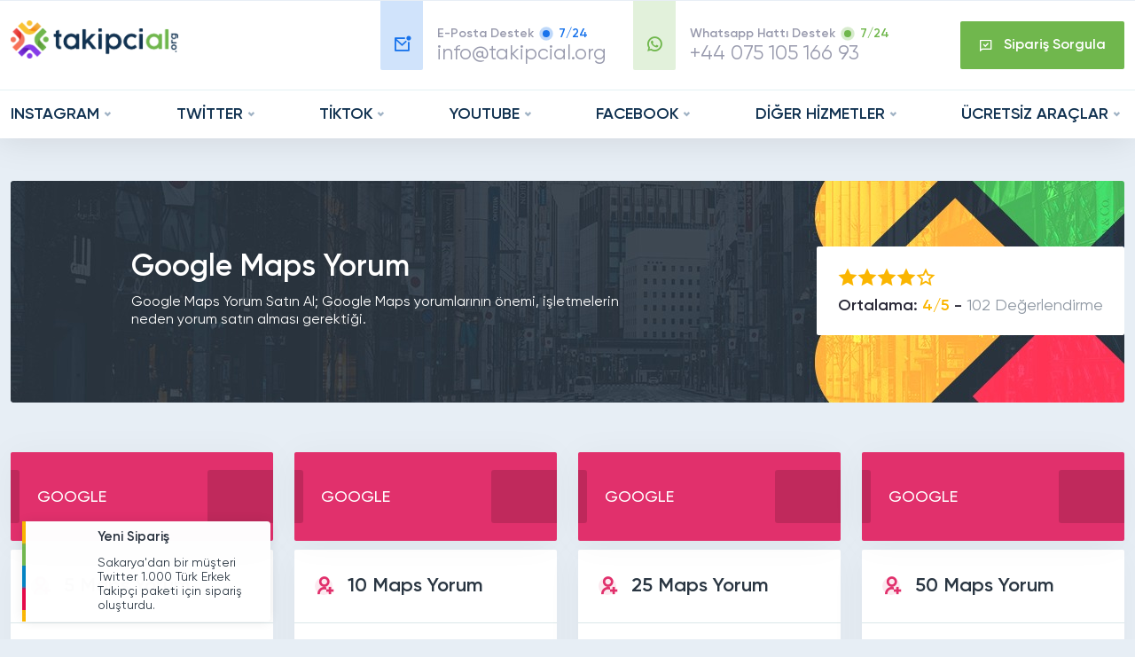

--- FILE ---
content_type: text/html; charset=UTF-8
request_url: https://takipcial.org/google-maps-yorum-satin-al/
body_size: 13941
content:
<!DOCTYPE html>
<html lang="tr">
<head>
    <meta charset="utf-8">
    <meta name="viewport" content="width=device-width, initial-scale=1.0">
    <title>Google Maps Yorum Satın Al - TakipciAl.Org</title>
    <meta content="Google Maps Yorum Satın Al - TakipciAl.Org" name="title">
    <meta content="Google Maps Yorum Satın Al; Google Maps yorumlarının önemi, işletmelerin neden yorum satın alması gerektiği." name="description">
    <meta property="og:title" content="Google Maps Yorum Satın Al - TakipciAl.Org">
    <meta property="og:locale" content="tr_TR"/>
    <meta property="og:type" content="website"/>
    <meta property="og:description" content="Google Maps Yorum Satın Al; Google Maps yorumlarının önemi, işletmelerin neden yorum satın alması gerektiği.">
    <meta property="og:url" content="https://takipcial.org/google-maps-yorum-satin-al/"/>
    <link rel="canonical" href="https://takipcial.org/google-maps-yorum-satin-al/"/>
    <meta property="og:image" content="https://takipcial.org/upload/takipcial-281883.png">
    <meta property="og:image:secure_url" content="https://takipcial.org/upload/takipcial-281883.png"/>
    <link href="https://takipcial.org/upload/takipcial-sembol-511442.png" rel="icon">
    <link href="https://takipcial.org/upload/takipcial-sembol-511442.png" rel="apple-touch-icon">
    <link rel="shortcut icon" type="image/x-icon" href="https://takipcial.org/upload/takipcial-sembol-511442.png">
    <meta content="" name="keywords">
    <meta name="robots" content="all"/>
    <link rel="preload" href="https://takipcial.org/themes/takipcial/tassets/fonts/remixicon.woff2" as="font" type="font/woff2"
          crossorigin>
    <link rel="preload" href="https://takipcial.org/themes/takipcial/tassets/fonts/subset-Gilroy-Regular.woff2" as="font"
          type="font/woff2" crossorigin>
    <link rel="preload" href="https://takipcial.org/themes/takipcial/tassets/fonts/subset-Gilroy-Medium.woff2" as="font"
          type="font/woff2" crossorigin>
    <link rel="preload" href="https://takipcial.org/themes/takipcial/tassets/fonts/subset-Gilroy-Bold.woff2" as="font"
          type="font/woff2" crossorigin>
    <link rel="preload" href="https://takipcial.org/themes/takipcial/tassets/fonts/subset-Gilroy-Semibold.woff2" as="font"
          type="font/woff2" crossorigin>
    <link rel="stylesheet" href="https://takipcial.org/themes/takipcial/tassets/css/fonts.css">
    <link rel="stylesheet" href="https://takipcial.org/themes/takipcial/tassets/css/bootstrap.min.css">
    <link rel="stylesheet" href="https://takipcial.org/themes/takipcial/tassets/css/app.css">
    <link rel="stylesheet" href="https://takipcial.org/themes/takipcial/tassets/css/responsive.css">
    <meta name="google-site-verification" content="_QhkALL3srOFtkdsMFN5NqaWbIj_S3qRNBm_embxSuM" />
    <script async src="https://www.googletagmanager.com/gtag/js?id=G-C2253GVV58"></script>
    <script>
        window.dataLayer = window.dataLayer || [];
        function gtag(){dataLayer.push(arguments);}
        gtag('js', new Date());

        gtag('config', 'G-C2253GVV58');
    </script>
    <!-- Google tag (gtag.js) -->
    <script async src="https://www.googletagmanager.com/gtag/js?id=AW-11363954525"></script>
    <script>
        window.dataLayer = window.dataLayer || [];
        function gtag(){dataLayer.push(arguments);}
        gtag('js', new Date());

        gtag('config', 'AW-11363954525');
    </script>
    <!-- Event snippet for Website traffic conversion page -->
    <script>
        gtag('event', 'conversion', {'send_to': 'AW-11363954525/gdaJCJeOpOkYEN3e4Koq'});
    </script>
 </head>
<body>
<section class="mobilemenu">
    <div class="sorgula">
        <div class="container-xxl">
            <div class="t d-flex align-items-center">
                <span class="icon"><i class="ri-timer-flash-line"></i></span>
                <span class="title ms-3">SİPARİŞ SORGULA</span>
            </div>
            <form action="" class="siparissorgula2 mt-3" id="order_search2" method="">
                <input type="hidden" name="action" value="response">
                <input type="hidden" name="include" value="orderSearch">
                <div class="group">
                    <input type="text" class="form-control" name="islem_kodu" required="" minlength="6" placeholder="Sipariş No giriniz...">
                    <button class="btn btn-submit"  data-href="https://takipcial.org/iletisim/"><i class="ri-search-line"></i></button>
                </div>
            </form>
        </div>
    </div>
    <div class="menu">
        <div class="container-xxl">
            <ul class="list-group">
                <li class="list-group-item">
                    <div class="dropdown">
                        <a class="d-flex align-items-center justify-content-between dropdown-toggle" href="#" role="button" data-bs-toggle="dropdown" aria-expanded="false">
                            Hizmetlerimiz <i class="ri-arrow-down-s-line"></i>
                        </a>
                        <ul class="dropdown-menu">
                                                            <li class="nav-item">
                                    <a class="nav-link" href="https://takipcial.org/instagram/" title="Instagram"><i class="ri-arrow-drop-right-line"></i> Instagram</a>
                                </li>
                                                            <li class="nav-item">
                                    <a class="nav-link" href="https://takipcial.org/twitter/" title="Twitter"><i class="ri-arrow-drop-right-line"></i> Twitter</a>
                                </li>
                                                            <li class="nav-item">
                                    <a class="nav-link" href="https://takipcial.org/twitch/" title="Twitch"><i class="ri-arrow-drop-right-line"></i> Twitch</a>
                                </li>
                                                            <li class="nav-item">
                                    <a class="nav-link" href="https://takipcial.org/youtube/" title="Youtube"><i class="ri-arrow-drop-right-line"></i> Youtube</a>
                                </li>
                                                            <li class="nav-item">
                                    <a class="nav-link" href="https://takipcial.org/tiktok/" title="Tiktok"><i class="ri-arrow-drop-right-line"></i> Tiktok</a>
                                </li>
                                                            <li class="nav-item">
                                    <a class="nav-link" href="https://takipcial.org/spotify/" title="Spotify"><i class="ri-arrow-drop-right-line"></i> Spotify</a>
                                </li>
                                                            <li class="nav-item">
                                    <a class="nav-link" href="https://takipcial.org/tumblr/" title="Telegram"><i class="ri-arrow-drop-right-line"></i> Telegram</a>
                                </li>
                                                            <li class="nav-item">
                                    <a class="nav-link" href="https://takipcial.org/facebook/" title="Facebook"><i class="ri-arrow-drop-right-line"></i> Facebook</a>
                                </li>
                                                    </ul>
                    </div>
                </li>
                <li class="list-group-item">
                    <div class="dropdown">
                        <a class="d-flex align-items-center justify-content-between dropdown-toggle" href="#" role="button" data-bs-toggle="dropdown" aria-expanded="false">
                            Ücretsiz Araçlar <i class="ri-arrow-down-s-line"></i>
                        </a>
                        <ul class="dropdown-menu">
                                                                                            <li class="nav-item">
                                    <a class="dropdown-item" href="https://takipcial.org/instagram-profilime-bakanlar/" title="Instagram Profilime Bakanlar">Instagram Profilime Bakanlar</a>
                                </li>
                                                                                            <li class="nav-item">
                                    <a class="dropdown-item" href="https://takipcial.org/youtube-4000-saat-izlenme-hilesi/" title="YouTube 4000 Saat İzlenme Hilesi">YouTube 4000 Saat İzlenme Hilesi</a>
                                </li>
                                                                                            <li class="nav-item">
                                    <a class="dropdown-item" href="https://takipcial.org/facebook-sayfa-begeni-hilesi/" title="Facebook Sayfa Beğeni Hilesi">Facebook Sayfa Beğeni Hilesi</a>
                                </li>
                                                                                            <li class="nav-item">
                                    <a class="dropdown-item" href="https://takipcial.org/facebook-takipci-hilesi/" title="Facebook Takipçi Hilesi">Facebook Takipçi Hilesi</a>
                                </li>
                                                                                            <li class="nav-item">
                                    <a class="dropdown-item" href="https://takipcial.org/facebook-fotograf-begeni-hilesi/" title="Facebook Fotoğraf Beğeni Hilesi">Facebook Fotoğraf Beğeni Hilesi</a>
                                </li>
                                                                                            <li class="nav-item">
                                    <a class="dropdown-item" href="https://takipcial.org/instagram-yorum-hilesi/" title="Instagram Yorum Hilesi">Instagram Yorum Hilesi</a>
                                </li>
                                                    </ul>
                    </div>
                </li>
                <li class="list-group-item">
                    <div class="dropdown">
                        <a class="d-flex align-items-center justify-content-between" href="https://takipcial.org/blog/">
                            Blog <i class="ri-arrow-right-s-line"></i>
                        </a>
                    </div>
                </li>
                <li class="list-group-item">
                    <div class="dropdown">
                        <a class="d-flex align-items-center justify-content-between dropdown-toggle" href="#" role="button" data-bs-toggle="dropdown" aria-expanded="false">
                            Kurumsal <i class="ri-arrow-down-s-line"></i>
                        </a>
                        <ul class="dropdown-menu">
                            <li><a class="dropdown-item" href="https://takipcial.org/hakkimizda/">Hakkımızda</a></li>
                            <li><a class="dropdown-item" href="https://takipcial.org/iptal-ve-iade-kosullari/">İptal ve İade Koşulları</a></li>
                            <li><a class="dropdown-item" href="https://takipcial.org/gizlilik-ve-guvenlik-politikasi/">Gizlilik ve Güvenlik Politikası</a></li>
                            <li><a class="dropdown-item" href="https://takipcial.org/hizmet-sartlari-ve-kullanici-sozlesmesi/">Hizmet Şartları ve Kullanıcı Sözleşmesi</a></li>
                        </ul>
                    </div>
                </li>
                <li class="list-group-item">
                    <div class="dropdown">
                        <a class="d-flex align-items-center justify-content-between" href="https://takipcial.org/iletisim/">
                            İletişim <i class="ri-arrow-right-s-line"></i>
                        </a>
                    </div>
                </li>
            </ul>
        </div>
    </div>
</section>
<script type="application/ld+json">
    {
        "@context": "https://schema.org",
        "@type": "Organization",
        "name": "Google Maps Yorum Satın Al - TakipciAl.Org",
        "alternateName": "Google Maps Yorum Satın Al - TakipciAl.Org",
        "url": "https://takipcial.org/",
        "logo": "https://takipcial.org/upload/takipcial-281883.png"
    }
</script>

<script type="application/ld+json">
    {
    "@context": "https:\/\/schema.org\/",
    "@type": "BreadcrumbList",
    "itemListElement": [
        {
            "@type": "ListItem",
            "position": 2,
            "name": "Instagram Video izlenme",
            "item": "https:\/\/takipcial.org\/instagram-video-izlenme-satin-al\/"
        },
        {
            "@type": "ListItem",
            "position": 4,
            "name": "Instagram T\u00fcrk Be\u011feni",
            "item": "https:\/\/takipcial.org\/instagram-turk-begeni-satin-al\/"
        },
        {
            "@type": "ListItem",
            "position": 6,
            "name": "Instagram Takip\u00e7i",
            "item": "https:\/\/takipcial.org\/instagram-takipci\/"
        },
        {
            "@type": "ListItem",
            "position": 8,
            "name": "Instagram Reels \u0130zlenme",
            "item": "https:\/\/takipcial.org\/instagram-reels-izlenme-satin-al\/"
        },
        {
            "@type": "ListItem",
            "position": 10,
            "name": "Instagram Kar\u0131\u015f\u0131k Be\u011feni",
            "item": "https:\/\/takipcial.org\/instagram-karisik-begeni-satin-al\/"
        },
        {
            "@type": "ListItem",
            "position": 12,
            "name": "Instagram T\u00fcrk Takip\u00e7i",
            "item": "https:\/\/takipcial.org\/instagram-turk-takipci-satin-al\/"
        },
        {
            "@type": "ListItem",
            "position": 14,
            "name": "Instagram T\u00fcrk Yorum",
            "item": "https:\/\/takipcial.org\/instagram-turk-yorum-satin-al\/"
        },
        {
            "@type": "ListItem",
            "position": 16,
            "name": "Instagram  Hikaye \u0130zlenme",
            "item": "https:\/\/takipcial.org\/instagram-hikaye-izlenme-satin-al\/"
        },
        {
            "@type": "ListItem",
            "position": 18,
            "name": "Instagram Kaydetme",
            "item": "https:\/\/takipcial.org\/instagram-kaydetme-satin-al\/"
        },
        {
            "@type": "ListItem",
            "position": 20,
            "name": "Instagram Bayan Takip\u00e7i",
            "item": "https:\/\/takipcial.org\/instagram-bayan-takipci-satin-al\/"
        },
        {
            "@type": "ListItem",
            "position": 22,
            "name": "Instagram Yabanc\u0131 Takip\u00e7i",
            "item": "https:\/\/takipcial.org\/instagram-yabanci-takipci-satin-al\/"
        },
        {
            "@type": "ListItem",
            "position": 24,
            "name": "Instagram Reels Be\u011feni",
            "item": "https:\/\/takipcial.org\/instagram-reels-begeni-satin-al\/"
        },
        {
            "@type": "ListItem",
            "position": 26,
            "name": "Instagram Kar\u0131\u015f\u0131k Yorum ",
            "item": "https:\/\/takipcial.org\/instagram-karisik-yorum-satin-al\/"
        },
        {
            "@type": "ListItem",
            "position": 1,
            "name": "INSTAGRAM",
            "item": "https:\/\/takipcial.org\/instagram"
        },
        {
            "@type": "ListItem",
            "position": 16,
            "name": "Twitter Favori",
            "item": "https:\/\/takipcial.org\/twitter-favori-satin-al\/"
        },
        {
            "@type": "ListItem",
            "position": 18,
            "name": "Twitter Takip\u00e7i",
            "item": "https:\/\/takipcial.org\/twitter-takipci-satin-al\/"
        },
        {
            "@type": "ListItem",
            "position": 20,
            "name": "Twitter Retweet",
            "item": "https:\/\/takipcial.org\/twitter-retweet-satin-al\/"
        },
        {
            "@type": "ListItem",
            "position": 22,
            "name": "Twitter \u0130zlenme",
            "item": "https:\/\/takipcial.org\/twitter-izlenme-satin-al\/"
        },
        {
            "@type": "ListItem",
            "position": 24,
            "name": "Twitter Yorum",
            "item": "https:\/\/takipcial.org\/twitter-yorum-satin-al\/"
        },
        {
            "@type": "ListItem",
            "position": 15,
            "name": "TW\u0130TTER",
            "item": "https:\/\/takipcial.org\/twitter"
        },
        {
            "@type": "ListItem",
            "position": 22,
            "name": "Tiktok Yorum Be\u011fenisi",
            "item": "https:\/\/takipcial.org\/tiktok-yorum-begenisi-satin-al\/"
        },
        {
            "@type": "ListItem",
            "position": 24,
            "name": "Tiktok Yorum",
            "item": "https:\/\/takipcial.org\/tiktok-yorum-satin-al\/"
        },
        {
            "@type": "ListItem",
            "position": 26,
            "name": "Tiktok Takip\u00e7i",
            "item": "https:\/\/takipcial.org\/tiktok-takipci-satin-al\/"
        },
        {
            "@type": "ListItem",
            "position": 28,
            "name": "Tiktok \u0130zlenme",
            "item": "https:\/\/takipcial.org\/tiktok-izlenme-satin-al\/"
        },
        {
            "@type": "ListItem",
            "position": 30,
            "name": "Tiktok Be\u011feni ",
            "item": "https:\/\/takipcial.org\/tiktok-begeni-satin-al\/"
        },
        {
            "@type": "ListItem",
            "position": 21,
            "name": "T\u0130KTOK",
            "item": "https:\/\/takipcial.org\/tiktok"
        },
        {
            "@type": "ListItem",
            "position": 28,
            "name": "Youtube Abone",
            "item": "https:\/\/takipcial.org\/youtube-abone-satinal\/"
        },
        {
            "@type": "ListItem",
            "position": 30,
            "name": "Youtube T\u00fcrk Yorum",
            "item": "https:\/\/takipcial.org\/youtube-turk-yorum-satin-al-\/"
        },
        {
            "@type": "ListItem",
            "position": 32,
            "name": "Youtube Yorum Be\u011fenisi",
            "item": "https:\/\/takipcial.org\/youtube-yorum-begenisi-satin-al\/"
        },
        {
            "@type": "ListItem",
            "position": 34,
            "name": "Youtube \u0130zlenme",
            "item": "https:\/\/takipcial.org\/youtube-izlenme-satin-al\/"
        },
        {
            "@type": "ListItem",
            "position": 36,
            "name": "Youtube Be\u011feni ",
            "item": "https:\/\/takipcial.org\/youtube-begeni-satin-al\/"
        },
        {
            "@type": "ListItem",
            "position": 38,
            "name": "Youtube Dislike ",
            "item": "https:\/\/takipcial.org\/youtube-dislike-satin-al\/"
        },
        {
            "@type": "ListItem",
            "position": 27,
            "name": "YOUTUBE",
            "item": "https:\/\/takipcial.org\/youtube"
        },
        {
            "@type": "ListItem",
            "position": 35,
            "name": "Facebook Sayfa Be\u011fenisi",
            "item": "https:\/\/takipcial.org\/facebook-begeni-satin-al\/"
        },
        {
            "@type": "ListItem",
            "position": 37,
            "name": "Facebook Video \u0130zlenme",
            "item": "https:\/\/takipcial.org\/facebook-video-izlenme-satin-al\/"
        },
        {
            "@type": "ListItem",
            "position": 39,
            "name": "Facebook G\u00f6nderi Be\u011feni",
            "item": "https:\/\/takipcial.org\/facebook-begeni-satinal\/"
        },
        {
            "@type": "ListItem",
            "position": 41,
            "name": "Facebook Takip\u00e7i",
            "item": "https:\/\/takipcial.org\/facebook-takipci-satin-al\/"
        },
        {
            "@type": "ListItem",
            "position": 34,
            "name": "FACEBOOK",
            "item": "https:\/\/takipcial.org\/facebook"
        },
        {
            "@type": "ListItem",
            "position": 40,
            "name": "Google Maps Yorum",
            "item": "https:\/\/takipcial.org\/google-maps-yorum-satin-al\/"
        },
        {
            "@type": "ListItem",
            "position": 42,
            "name": "Telegram Abone",
            "item": "https:\/\/takipcial.org\/telegram-abone-satin-al\/"
        },
        {
            "@type": "ListItem",
            "position": 44,
            "name": "Telegram G\u00f6r\u00fcnt\u00fclenme",
            "item": "https:\/\/takipcial.org\/telegram-goruntulenme-satin-al\/"
        },
        {
            "@type": "ListItem",
            "position": 46,
            "name": "Linkedin Be\u011feni",
            "item": "https:\/\/takipcial.org\/linkedin-begeni-satin-al\/"
        },
        {
            "@type": "ListItem",
            "position": 48,
            "name": "Linkedin Takip\u00e7i",
            "item": "https:\/\/takipcial.org\/linkedin-takipci-satin-al\/"
        },
        {
            "@type": "ListItem",
            "position": 50,
            "name": "Linkedin \u015eirket Takip\u00e7i",
            "item": "https:\/\/takipcial.org\/linkedin-sirket-takipci-satin-al\/"
        },
        {
            "@type": "ListItem",
            "position": 52,
            "name": "Tumblr Be\u011feni",
            "item": "https:\/\/takipcial.org\/tumblr-begeni-satin-al\/"
        },
        {
            "@type": "ListItem",
            "position": 54,
            "name": "Tumblr Payla\u015f\u0131m",
            "item": "https:\/\/takipcial.org\/tumblr-paylasim-satin-al\/"
        },
        {
            "@type": "ListItem",
            "position": 56,
            "name": "Tumblr Takip\u00e7i",
            "item": "https:\/\/takipcial.org\/tumblr-takipci-satin-al\/"
        },
        {
            "@type": "ListItem",
            "position": 58,
            "name": "Spotify Takip\u00e7i",
            "item": "https:\/\/takipcial.org\/spotify-takipci-satin-al\/"
        },
        {
            "@type": "ListItem",
            "position": 60,
            "name": "Spotify \u00c7alma Listesi Takip\u00e7i",
            "item": "https:\/\/takipcial.org\/spotify-calma-listesi-takipci-satin-al\/"
        },
        {
            "@type": "ListItem",
            "position": 62,
            "name": "Spotify Dinlenme",
            "item": "https:\/\/takipcial.org\/spotify-dinlenme-satin-al\/"
        },
        {
            "@type": "ListItem",
            "position": 64,
            "name": "Spotify Ayl\u0131k Dinleyici",
            "item": "https:\/\/takipcial.org\/spotify-aylik-dinleyici-satin-al\/"
        },
        {
            "@type": "ListItem",
            "position": 66,
            "name": "Twitch \u0130zlenme",
            "item": "https:\/\/takipcial.org\/twitch-izlenme-satin-al\/"
        },
        {
            "@type": "ListItem",
            "position": 68,
            "name": "Twitch  Takip\u00e7i",
            "item": "https:\/\/takipcial.org\/twitch-takipci-satin-al\/"
        },
        {
            "@type": "ListItem",
            "position": 70,
            "name": "Twitch Twitch Canl\u0131 Yay\u0131n",
            "item": "https:\/\/takipcial.org\/twitch-canli-yayin\/"
        },
        {
            "@type": "ListItem",
            "position": 39,
            "name": "D\u0130\u011eER H\u0130ZMETLER",
            "item": "https:\/\/takipcial.org\/"
        }
    ]
}</script>
<header class="sticky-top">
    <div class="container-xxl">
        <div class="row">
            <div class="col-xl-2 col-lg-3 col-md-4 col-sm-6 col-6">
                <a href="https://takipcial.org/" class="logo" title="takipcial">
                    <img src="https://takipcial.org/upload/takipcial-281883.png" class="img-fluid" alt="takipcial" title="takipcial" width="219" height="47">
                </a>
            </div>
            <div class="col-xl-10 col-lg-9 col-md-8 col-sm-6 col-6 d-flex align-items-center justify-content-end">
                <div class="headgroup align-items-center">
                    <div class="item blue">
                        <div class="icon"><i class="ri-mail-unread-line"></i></div>
                        <div class="r">
                            <div class="d-flex align-items-center mb-1">
                                <div class="title">E-Posta Destek</div>
                                <span></span> <small>7/24</small></div>
                            <a href="#" title="info@takipcial.org"><span class="__cf_email__" data-cfemail="30595e565f7044515b59405359515c1e5f4257">[email&#160;protected]</span></a>
                        </div>
                    </div>
                    <div class="item green">
                        <div class="icon"><i class="ri-whatsapp-line"></i></div>
                        <div class="r">
                            <div class="d-flex align-items-center mb-1">
                                <div class="title">Whatsapp Hattı Destek</div>
                                <span></span> <small>7/24</small></div>
                            <a href="#" title="">+44 075 105 166 93</b></a>
                        </div> 
                    </div>
                </div>
                <form action="" class="siparissorgula close" id="order_search" method="">
                    <input type="hidden" name="action" value="response">
                    <input type="hidden" name="include" value="orderSearch">
                    <div class="group">
                        <div class="name">SİPARİŞ NO:</div>
                        <input type="text" class="form-control" name="islem_kodu" required="" minlength="6" placeholder="Sipariş Numarası Giriniz">
                    </div>
                    <button class="btn btn-submit" data-href="https://takipcial.org/iletisim/"><i class="ri-chat-check-line"></i> Sipariş Sorgula</button>
                </form>
                <button class="toggleMenu d-none">
                    <span>MENU</span>
                    <i class="ri-menu-2-line"></i>
                </button>
            </div>
        </div>
    </div>
</header>

<section class="menu" data-aos="fade-down">
    <div class="container-xxl">
        <ul class="nav me-auto d-flex align-items-center justify-content-between">
                                                <li class="nav-item dropdown instagram">
                        <a class="nav-link dropdown-toggle" href="#" role="button" data-bs-toggle="dropdown"
                           aria-expanded="false" title="INSTAGRAM">
                            INSTAGRAM <i class="ri-arrow-drop-down-line"></i>
                        </a>
                        <ul class="dropdown-menu instagram animate slideIn">
                                                        <li>
                                <a class="dropdown-item" href="https://takipcial.org/instagram" title="INSTAGRAM HİZMETLERİ">
                                    INSTAGRAM HİZMETLERİ
                                    <i class="fab fa-instagram"></i>
                                </a>
                            </li>

                                                            <li><a class="dropdown-item" href="https://takipcial.org/instagram-video-izlenme-satin-al/" title="Instagram Video izlenme">Instagram Video izlenme</a></li>
                                                            <li><a class="dropdown-item" href="https://takipcial.org/instagram-turk-begeni-satin-al/" title="Instagram Türk Beğeni">Instagram Türk Beğeni</a></li>
                                                            <li><a class="dropdown-item" href="https://takipcial.org/instagram-takipci/" title="Instagram Takipçi">Instagram Takipçi</a></li>
                                                            <li><a class="dropdown-item" href="https://takipcial.org/instagram-reels-izlenme-satin-al/" title="Instagram Reels İzlenme">Instagram Reels İzlenme</a></li>
                                                            <li><a class="dropdown-item" href="https://takipcial.org/instagram-karisik-begeni-satin-al/" title="Instagram Karışık Beğeni">Instagram Karışık Beğeni</a></li>
                                                            <li><a class="dropdown-item" href="https://takipcial.org/instagram-turk-takipci-satin-al/" title="Instagram Türk Takipçi">Instagram Türk Takipçi</a></li>
                                                            <li><a class="dropdown-item" href="https://takipcial.org/instagram-turk-yorum-satin-al/" title="Instagram Türk Yorum">Instagram Türk Yorum</a></li>
                                                            <li><a class="dropdown-item" href="https://takipcial.org/instagram-hikaye-izlenme-satin-al/" title="Instagram  Hikaye İzlenme">Instagram  Hikaye İzlenme</a></li>
                                                            <li><a class="dropdown-item" href="https://takipcial.org/instagram-kaydetme-satin-al/" title="Instagram Kaydetme">Instagram Kaydetme</a></li>
                                                            <li><a class="dropdown-item" href="https://takipcial.org/instagram-bayan-takipci-satin-al/" title="Instagram Bayan Takipçi">Instagram Bayan Takipçi</a></li>
                                                            <li><a class="dropdown-item" href="https://takipcial.org/instagram-yabanci-takipci-satin-al/" title="Instagram Yabancı Takipçi">Instagram Yabancı Takipçi</a></li>
                                                            <li><a class="dropdown-item" href="https://takipcial.org/instagram-reels-begeni-satin-al/" title="Instagram Reels Beğeni">Instagram Reels Beğeni</a></li>
                                                            <li><a class="dropdown-item" href="https://takipcial.org/instagram-karisik-yorum-satin-al/" title="Instagram Karışık Yorum ">Instagram Karışık Yorum </a></li>
                                                    </ul>
                    </li>
                
                                                <li class="nav-item dropdown twitter">
                        <a class="nav-link dropdown-toggle" href="#" role="button" data-bs-toggle="dropdown"
                           aria-expanded="false" title="TWİTTER">
                            TWİTTER <i class="ri-arrow-drop-down-line"></i>
                        </a>
                        <ul class="dropdown-menu twitter animate slideIn">
                                                        <li>
                                <a class="dropdown-item" href="https://takipcial.org/twitter" title="TWİTTER HİZMETLERİ">
                                    TWİTTER HİZMETLERİ
                                    <i class="fab fa-twitter"></i>
                                </a>
                            </li>

                                                            <li><a class="dropdown-item" href="https://takipcial.org/twitter-favori-satin-al/" title="Twitter Favori">Twitter Favori</a></li>
                                                            <li><a class="dropdown-item" href="https://takipcial.org/twitter-takipci-satin-al/" title="Twitter Takipçi">Twitter Takipçi</a></li>
                                                            <li><a class="dropdown-item" href="https://takipcial.org/twitter-retweet-satin-al/" title="Twitter Retweet">Twitter Retweet</a></li>
                                                            <li><a class="dropdown-item" href="https://takipcial.org/twitter-izlenme-satin-al/" title="Twitter İzlenme">Twitter İzlenme</a></li>
                                                            <li><a class="dropdown-item" href="https://takipcial.org/twitter-yorum-satin-al/" title="Twitter Yorum">Twitter Yorum</a></li>
                                                    </ul>
                    </li>
                
                                                <li class="nav-item dropdown tiktok">
                        <a class="nav-link dropdown-toggle" href="#" role="button" data-bs-toggle="dropdown"
                           aria-expanded="false" title="TİKTOK">
                            TİKTOK <i class="ri-arrow-drop-down-line"></i>
                        </a>
                        <ul class="dropdown-menu tiktok animate slideIn">
                                                        <li>
                                <a class="dropdown-item" href="https://takipcial.org/tiktok" title="TİKTOK HİZMETLERİ">
                                    TİKTOK HİZMETLERİ
                                    <i class="fab fa-tiktok"></i>
                                </a>
                            </li>

                                                            <li><a class="dropdown-item" href="https://takipcial.org/tiktok-yorum-begenisi-satin-al/" title="Tiktok Yorum Beğenisi">Tiktok Yorum Beğenisi</a></li>
                                                            <li><a class="dropdown-item" href="https://takipcial.org/tiktok-yorum-satin-al/" title="Tiktok Yorum">Tiktok Yorum</a></li>
                                                            <li><a class="dropdown-item" href="https://takipcial.org/tiktok-takipci-satin-al/" title="Tiktok Takipçi">Tiktok Takipçi</a></li>
                                                            <li><a class="dropdown-item" href="https://takipcial.org/tiktok-izlenme-satin-al/" title="Tiktok İzlenme">Tiktok İzlenme</a></li>
                                                            <li><a class="dropdown-item" href="https://takipcial.org/tiktok-begeni-satin-al/" title="Tiktok Beğeni ">Tiktok Beğeni </a></li>
                                                    </ul>
                    </li>
                
                                                <li class="nav-item dropdown youtube">
                        <a class="nav-link dropdown-toggle" href="#" role="button" data-bs-toggle="dropdown"
                           aria-expanded="false" title="YOUTUBE">
                            YOUTUBE <i class="ri-arrow-drop-down-line"></i>
                        </a>
                        <ul class="dropdown-menu youtube animate slideIn">
                                                        <li>
                                <a class="dropdown-item" href="https://takipcial.org/youtube" title="YOUTUBE HİZMETLERİ">
                                    YOUTUBE HİZMETLERİ
                                    <i class="fab fa-youtube"></i>
                                </a>
                            </li>

                                                            <li><a class="dropdown-item" href="https://takipcial.org/youtube-abone-satinal/" title="Youtube Abone">Youtube Abone</a></li>
                                                            <li><a class="dropdown-item" href="https://takipcial.org/youtube-turk-yorum-satin-al-/" title="Youtube Türk Yorum">Youtube Türk Yorum</a></li>
                                                            <li><a class="dropdown-item" href="https://takipcial.org/youtube-yorum-begenisi-satin-al/" title="Youtube Yorum Beğenisi">Youtube Yorum Beğenisi</a></li>
                                                            <li><a class="dropdown-item" href="https://takipcial.org/youtube-izlenme-satin-al/" title="Youtube İzlenme">Youtube İzlenme</a></li>
                                                            <li><a class="dropdown-item" href="https://takipcial.org/youtube-begeni-satin-al/" title="Youtube Beğeni ">Youtube Beğeni </a></li>
                                                            <li><a class="dropdown-item" href="https://takipcial.org/youtube-dislike-satin-al/" title="Youtube Dislike ">Youtube Dislike </a></li>
                                                    </ul>
                    </li>
                
                                                <li class="nav-item dropdown facebook">
                        <a class="nav-link dropdown-toggle" href="#" role="button" data-bs-toggle="dropdown"
                           aria-expanded="false" title="FACEBOOK">
                            FACEBOOK <i class="ri-arrow-drop-down-line"></i>
                        </a>
                        <ul class="dropdown-menu facebook animate slideIn">
                                                        <li>
                                <a class="dropdown-item" href="https://takipcial.org/facebook" title="FACEBOOK HİZMETLERİ">
                                    FACEBOOK HİZMETLERİ
                                    <i class="fab fa-facebook-square"></i>
                                </a>
                            </li>

                                                            <li><a class="dropdown-item" href="https://takipcial.org/facebook-begeni-satin-al/" title="Facebook Sayfa Beğenisi">Facebook Sayfa Beğenisi</a></li>
                                                            <li><a class="dropdown-item" href="https://takipcial.org/facebook-video-izlenme-satin-al/" title="Facebook Video İzlenme">Facebook Video İzlenme</a></li>
                                                            <li><a class="dropdown-item" href="https://takipcial.org/facebook-begeni-satinal/" title="Facebook Gönderi Beğeni">Facebook Gönderi Beğeni</a></li>
                                                            <li><a class="dropdown-item" href="https://takipcial.org/facebook-takipci-satin-al/" title="Facebook Takipçi">Facebook Takipçi</a></li>
                                                    </ul>
                    </li>
                
                                                <li class="nav-item dropdown diğer hizmetler">
                        <a class="nav-link dropdown-toggle" href="#" role="button" data-bs-toggle="dropdown"
                           aria-expanded="false" title="DİĞER HİZMETLER">
                            DİĞER HİZMETLER <i class="ri-arrow-drop-down-line"></i>
                        </a>
                        <ul class="dropdown-menu diğer hizmetler animate slideIn">
                                                        <li>
                                <a class="dropdown-item" href="https://takipcial.org/" title="DİĞER HİZMETLER HİZMETLERİ">
                                    DİĞER HİZMETLER HİZMETLERİ
                                    <i class=""></i>
                                </a>
                            </li>

                                                            <li><a class="dropdown-item" href="https://takipcial.org/google-maps-yorum-satin-al/" title="Google Maps Yorum">Google Maps Yorum</a></li>
                                                            <li><a class="dropdown-item" href="https://takipcial.org/telegram-abone-satin-al/" title="Telegram Abone">Telegram Abone</a></li>
                                                            <li><a class="dropdown-item" href="https://takipcial.org/telegram-goruntulenme-satin-al/" title="Telegram Görüntülenme">Telegram Görüntülenme</a></li>
                                                            <li><a class="dropdown-item" href="https://takipcial.org/linkedin-begeni-satin-al/" title="Linkedin Beğeni">Linkedin Beğeni</a></li>
                                                            <li><a class="dropdown-item" href="https://takipcial.org/linkedin-takipci-satin-al/" title="Linkedin Takipçi">Linkedin Takipçi</a></li>
                                                            <li><a class="dropdown-item" href="https://takipcial.org/linkedin-sirket-takipci-satin-al/" title="Linkedin Şirket Takipçi">Linkedin Şirket Takipçi</a></li>
                                                            <li><a class="dropdown-item" href="https://takipcial.org/tumblr-begeni-satin-al/" title="Tumblr Beğeni">Tumblr Beğeni</a></li>
                                                            <li><a class="dropdown-item" href="https://takipcial.org/tumblr-paylasim-satin-al/" title="Tumblr Paylaşım">Tumblr Paylaşım</a></li>
                                                            <li><a class="dropdown-item" href="https://takipcial.org/tumblr-takipci-satin-al/" title="Tumblr Takipçi">Tumblr Takipçi</a></li>
                                                            <li><a class="dropdown-item" href="https://takipcial.org/spotify-takipci-satin-al/" title="Spotify Takipçi">Spotify Takipçi</a></li>
                                                            <li><a class="dropdown-item" href="https://takipcial.org/spotify-calma-listesi-takipci-satin-al/" title="Spotify Çalma Listesi Takipçi">Spotify Çalma Listesi Takipçi</a></li>
                                                            <li><a class="dropdown-item" href="https://takipcial.org/spotify-dinlenme-satin-al/" title="Spotify Dinlenme">Spotify Dinlenme</a></li>
                                                            <li><a class="dropdown-item" href="https://takipcial.org/spotify-aylik-dinleyici-satin-al/" title="Spotify Aylık Dinleyici">Spotify Aylık Dinleyici</a></li>
                                                            <li><a class="dropdown-item" href="https://takipcial.org/twitch-izlenme-satin-al/" title="Twitch İzlenme">Twitch İzlenme</a></li>
                                                            <li><a class="dropdown-item" href="https://takipcial.org/twitch-takipci-satin-al/" title="Twitch  Takipçi">Twitch  Takipçi</a></li>
                                                            <li><a class="dropdown-item" href="https://takipcial.org/twitch-canli-yayin/" title="Twitch Twitch Canlı Yayın">Twitch Twitch Canlı Yayın</a></li>
                                                    </ul>
                    </li>
                
                        <li class="nav-item dropdown blue">
                <a class="nav-link dropdown-toggle" href="#" role="button" data-bs-toggle="dropdown"
                   aria-expanded="false">
                    ÜCRETSİZ ARAÇLAR <i class="ri-arrow-drop-down-line"></i>
                </a>
                <ul class="dropdown-menu blue animate slideIn dropdown-menu-end">
                    <li><a class="dropdown-item" href="#">ÜCRETSİZ ARAÇLAR <i class="ri-tools-fill"></i></a></li>
                    <li><a class="dropdown-item" href="https://takipcial.org/instagram-takipci-hilesi/">Instagram Takipçi Hilesi</a></li>
                    <li><a class="dropdown-item" href="https://takipcial.org/twitter-takipci-hilesi/">Twitter Takipçi Hilesi</a></li>
                    <li><a class="dropdown-item" href="https://takipcial.org/tiktok-takipci-hilesi/">Tiktok Takipçi Hilesi</a></li>
                    <li><a class="dropdown-item" href="https://takipcial.org/youtube-abone-hilesi/">Youtube Abone Hilesi</a></li>
                    <li><a class="dropdown-item" href="https://takipcial.org/instagram-begeni-hilesi/">Instagram Beğeni Hilesi</a></li>
                    <li><a class="dropdown-item" href="https://takipcial.org/twitter-begeni-hilesi/">Twitter Beğeni Hilesi</a></li>
                    <li><a class="dropdown-item" href="https://takipcial.org/tiktok-begeni-hilesi/">Tiktok Beğeni Hilesi</a></li>
                    <li><a class="dropdown-item" href="https://takipcial.org/youtube-begeni-hilesi/">Youtube Beğeni Hilesi</a></li>
                    <li><a class="dropdown-item" href="https://takipcial.org/instagram-izlenme-hilesi/">Instagram İzlenme Hilesi</a></li>
                    <li><a class="dropdown-item" href="https://takipcial.org/twitter-trend-topic-hilesi/">Twitter Trend Topic Hilesi</a></li>
                    <li><a class="dropdown-item" href="https://takipcial.org/tiktok-izlenme-hilesi/">Tiktok İzlenme Hilesi</a></li>
                    <li><a class="dropdown-item" href="https://takipcial.org/youtube-izlenme-hilesi/">Youtube İzlenme Hilesi</a></li>
                </ul>
            </li>
        </ul>
    </div>
</section>

<main>
        <script data-cfasync="false" src="/cdn-cgi/scripts/5c5dd728/cloudflare-static/email-decode.min.js"></script><script type="application/ld+json">
        {
          "@context": "https://schema.org/",
          "@type": "Product",
          "name": "Google Maps Yorum",
  "sku": "50000",
  "mpn": "TKP-google-maps-yorum-satin-al",
  "image": "https://takipcial.org/upload/takipcial-281883.png",
  "description": "Google Maps Yorum Satın Al; Google Maps yorumlarının önemi, işletmelerin neden yorum satın alması gerektiği.",
  "brand": {
    "@type": "Brand",
    "name": "TakipciAl.org"
  },
  "offers": {
    "@type": "AggregateOffer",
    "url": "https://takipcial.org/google-maps-yorum-satin-al/",
    "priceCurrency": "TRY",
    "lowPrice": "200.00",
    "highPrice": "14500.00",
    "offerCount": "8"
  },
  "aggregateRating": {
    "@type": "AggregateRating",
    "ratingValue": "4", // 1 ile 5 arasında rastgele bir değer
    "bestRating": "5",
    "worstRating": "5", // Değerleri 1 ile 5 arasında ayarlayın
    "ratingCount": "1"
  },
  "review": [
                ]
      }
    </script>

<section class="cover mt-5" data-aos="fade-up">
    <div class="container-xxl">
        <div class="box">
            <div class="row">
                <div class="col-lg-7 col-md-8 d-flex align-items-center">
                    <div class="icon google">
                        <i class="fas fa-globe"></i>
                    </div>
                    <div class="r">
                        <h1>Google Maps Yorum</h1>
                        <p>Google Maps Yorum Satın Al; Google Maps yorumlarının önemi, işletmelerin neden yorum satın alması gerektiği.</p>
                    </div>
                </div>
                <div class="col-lg-5 col-md-4 d-flex justify-content-end">
                    <div class="starbox"><div class="inner mb-2"><i class="ri-star-fill"></i><i class="ri-star-fill"></i><i class="ri-star-fill"></i><i class="ri-star-fill"></i><i class="ri-star-line"></i></div><span>Ortalama: <span class="yellow">4/5</span> - <small>102 Değerlendirme</small></span></div>
                </div>
</section>
<section class="packages">
    <div class="container-xxl">
        <div class="row g-4">
                            <div class="col-xl-3 col-lg-6">
                    <div class="item google" data-aos="fade-down" id="paket-590">
                        <div class="head">
                            <div class="l">
                                <div class="platform">GOOGLE</div>
                            </div>
                            <div class="icon"><i class="fas fa-globe"></i></div>
                        </div>
                        <div class="body">
                            <div class="package"><i class="ri-user-add-line"></i> <h2 class="text">5 Maps Yorum</h2></div>
                            <ul>
                                <li>Şifre Gerekmez</li><li>Kredi Kartı / Havale</li><li>Canlı Destek</li><li>Süper Hızlı İşlem</li>                            </ul>
                            <div class="bottom">
                                <div class="price text-center">
                                                                        <div class="new">200.00₺</div>
                                </div>
                                <a href="https://takipcial.org/siparis-olustur/590-5-maps-yorum/" class="btn btn-buy" title="GOOGLE 5 Maps Yorum SATIN AL">SATIN AL <i class="ri-arrow-right-line"></i></a>
                            </div>
                        </div>
                    </div>
                </div>
                            <div class="col-xl-3 col-lg-6">
                    <div class="item google" data-aos="fade-down" id="paket-591">
                        <div class="head">
                            <div class="l">
                                <div class="platform">GOOGLE</div>
                            </div>
                            <div class="icon"><i class="fas fa-globe"></i></div>
                        </div>
                        <div class="body">
                            <div class="package"><i class="ri-user-add-line"></i> <h2 class="text">10 Maps Yorum</h2></div>
                            <ul>
                                <li>Şifre Gerekmez</li><li>Kredi Kartı / Havale</li><li>Canlı Destek</li><li>Süper Hızlı İşlem</li>                            </ul>
                            <div class="bottom">
                                <div class="price text-center">
                                                                        <div class="new">400.00₺</div>
                                </div>
                                <a href="https://takipcial.org/siparis-olustur/591-10-maps-yorum/" class="btn btn-buy" title="GOOGLE 10 Maps Yorum SATIN AL">SATIN AL <i class="ri-arrow-right-line"></i></a>
                            </div>
                        </div>
                    </div>
                </div>
                            <div class="col-xl-3 col-lg-6">
                    <div class="item google" data-aos="fade-down" id="paket-592">
                        <div class="head">
                            <div class="l">
                                <div class="platform">GOOGLE</div>
                            </div>
                            <div class="icon"><i class="fas fa-globe"></i></div>
                        </div>
                        <div class="body">
                            <div class="package"><i class="ri-user-add-line"></i> <h2 class="text">25 Maps Yorum</h2></div>
                            <ul>
                                <li>Şifre Gerekmez</li><li>Kredi Kartı / Havale</li><li>Canlı Destek</li><li>Süper Hızlı İşlem</li>                            </ul>
                            <div class="bottom">
                                <div class="price text-center">
                                                                        <div class="new">750.00₺</div>
                                </div>
                                <a href="https://takipcial.org/siparis-olustur/592-25-maps-yorum/" class="btn btn-buy" title="GOOGLE 25 Maps Yorum SATIN AL">SATIN AL <i class="ri-arrow-right-line"></i></a>
                            </div>
                        </div>
                    </div>
                </div>
                            <div class="col-xl-3 col-lg-6">
                    <div class="item google" data-aos="fade-down" id="paket-593">
                        <div class="head">
                            <div class="l">
                                <div class="platform">GOOGLE</div>
                            </div>
                            <div class="icon"><i class="fas fa-globe"></i></div>
                        </div>
                        <div class="body">
                            <div class="package"><i class="ri-user-add-line"></i> <h2 class="text">50 Maps Yorum</h2></div>
                            <ul>
                                <li>Şifre Gerekmez</li><li>Kredi Kartı / Havale</li><li>Canlı Destek</li><li>Süper Hızlı İşlem</li>                            </ul>
                            <div class="bottom">
                                <div class="price text-center">
                                                                        <div class="new">1500.00₺</div>
                                </div>
                                <a href="https://takipcial.org/siparis-olustur/593-50-maps-yorum/" class="btn btn-buy" title="GOOGLE 50 Maps Yorum SATIN AL">SATIN AL <i class="ri-arrow-right-line"></i></a>
                            </div>
                        </div>
                    </div>
                </div>
                            <div class="col-xl-3 col-lg-6">
                    <div class="item google" data-aos="fade-down" id="paket-594">
                        <div class="head">
                            <div class="l">
                                <div class="platform">GOOGLE</div>
                            </div>
                            <div class="icon"><i class="fas fa-globe"></i></div>
                        </div>
                        <div class="body">
                            <div class="package"><i class="ri-user-add-line"></i> <h2 class="text">75 Maps Yorum</h2></div>
                            <ul>
                                <li>Şifre Gerekmez</li><li>Kredi Kartı / Havale</li><li>Canlı Destek</li><li>Süper Hızlı İşlem</li>                            </ul>
                            <div class="bottom">
                                <div class="price text-center">
                                                                        <div class="new">2250.00₺</div>
                                </div>
                                <a href="https://takipcial.org/siparis-olustur/594-75-maps-yorum/" class="btn btn-buy" title="GOOGLE 75 Maps Yorum SATIN AL">SATIN AL <i class="ri-arrow-right-line"></i></a>
                            </div>
                        </div>
                    </div>
                </div>
                            <div class="col-xl-3 col-lg-6">
                    <div class="item google" data-aos="fade-down" id="paket-595">
                        <div class="head">
                            <div class="l">
                                <div class="platform">GOOGLE</div>
                            </div>
                            <div class="icon"><i class="fas fa-globe"></i></div>
                        </div>
                        <div class="body">
                            <div class="package"><i class="ri-user-add-line"></i> <h2 class="text">100 Maps Yorum</h2></div>
                            <ul>
                                <li>Şifre Gerekmez</li><li>Kredi Kartı / Havale</li><li>Canlı Destek</li><li>Süper Hızlı İşlem</li>                            </ul>
                            <div class="bottom">
                                <div class="price text-center">
                                                                        <div class="new">3000.00₺</div>
                                </div>
                                <a href="https://takipcial.org/siparis-olustur/595-100-maps-yorum/" class="btn btn-buy" title="GOOGLE 100 Maps Yorum SATIN AL">SATIN AL <i class="ri-arrow-right-line"></i></a>
                            </div>
                        </div>
                    </div>
                </div>
                            <div class="col-xl-3 col-lg-6">
                    <div class="item google" data-aos="fade-down" id="paket-596">
                        <div class="head">
                            <div class="l">
                                <div class="platform">GOOGLE</div>
                            </div>
                            <div class="icon"><i class="fas fa-globe"></i></div>
                        </div>
                        <div class="body">
                            <div class="package"><i class="ri-user-add-line"></i> <h2 class="text">250 Maps Yorum</h2></div>
                            <ul>
                                <li>Şifre Gerekmez</li><li>Kredi Kartı / Havale</li><li>Canlı Destek</li><li>Süper Hızlı İşlem</li>                            </ul>
                            <div class="bottom">
                                <div class="price text-center">
                                                                        <div class="new">7500.00₺</div>
                                </div>
                                <a href="https://takipcial.org/siparis-olustur/596-250-maps-yorum/" class="btn btn-buy" title="GOOGLE 250 Maps Yorum SATIN AL">SATIN AL <i class="ri-arrow-right-line"></i></a>
                            </div>
                        </div>
                    </div>
                </div>
                            <div class="col-xl-3 col-lg-6">
                    <div class="item google" data-aos="fade-down" id="paket-597">
                        <div class="head">
                            <div class="l">
                                <div class="platform">GOOGLE</div>
                            </div>
                            <div class="icon"><i class="fas fa-globe"></i></div>
                        </div>
                        <div class="body">
                            <div class="package"><i class="ri-user-add-line"></i> <h2 class="text">500 Maps Yorum</h2></div>
                            <ul>
                                <li>Şifre Gerekmez</li><li>Kredi Kartı / Havale</li><li>Canlı Destek</li><li>Süper Hızlı İşlem</li>                            </ul>
                            <div class="bottom">
                                <div class="price text-center">
                                                                        <div class="new">14500.00₺</div>
                                </div>
                                <a href="https://takipcial.org/siparis-olustur/597-500-maps-yorum/" class="btn btn-buy" title="GOOGLE 500 Maps Yorum SATIN AL">SATIN AL <i class="ri-arrow-right-line"></i></a>
                            </div>
                        </div>
                    </div>
                </div>
                    </div>
    </div>
</section>
<section class="about mb-5">
    <div class="container-xxl">
        <div class="row">
            <div class="col-xl-7 col-lg-12">
                <div class="aboutbox" data-aos="flip-left">
    <img data-src="https://takipcial.org/themes/takipcial/tassets/img/aboutimg.webp" width="720" height="471" class="img-fluid lazy" alt="Takipçi Al" title="Takipçi Al">
    <div class="area">
        <div class="tit">NEDEN <b>TakipciAl.Org</b><span class="orange">?</span></div>

        <div class="slide">
            <div>
                <div class="bigtext">Profesyonel Hizmet Garantisi!</div>
                <p>TakipciAl.org; Facebook, Twitter ve Instagram gibi platformlarda yıllar profesyonel bir şekilde hizmet vermektedir. Bu alanda lider olduğumuz için bizlerle çalışmalısınız!</p>
            </div>
            <div>
                <div class="bigtext">Hizmet Çeşitliliği!</div>
                <p>TakipciAl.org sadece Instagram değil aynı zamanda Facebook, Twitter, TikTok ve diğer sosyal medya platformlarına yönelik hizmetleri kaliteli bir şekilde verebilen bir takipçi satın alma platformudur.</p>
            </div>
        </div>

        <div class="arrow">
            <button class="up"><i class="ri-arrow-up-line"></i></button>
            <button class="down"><i class="ri-arrow-down-line"></i></button>
        </div>
    </div>
</div>            </div>
            <div class="col-xl-5 col-lg-12">
                <div class="rg" data-aos="fade-left">
                    <h3 class="title">Google Maps Yorum</h3>
                    <div class="scrollt">
                        <div class="content"><p>&nbsp;</p>

<p>Google Maps, bir&ccedil;ok kullanıcının bulunduğu ve işletmelere &ouml;nemli fırsatlar sunan bir platformdur. Bu nedenle, işletmelerin Google Maps &uuml;zerinde iyi bir itibara sahip olmaları b&uuml;y&uuml;k bir &ouml;nem taşır. Google Maps yorumları, m&uuml;şterilerin işletme hakkındaki d&uuml;ş&uuml;ncelerini paylaştıkları ve diğer kullanıcılar i&ccedil;in referans oluşturdukları bir alandır. Bu yorumların &ouml;nemi ve etkisi ise bir&ccedil;ok y&ouml;nden ortaya &ccedil;ıkar. Bu blog yazısında, Google Maps yorumlarının neden &ouml;nemli olduğu, işletmelerin ni&ccedil;in yorum satın alması gerektiği, organik yorumlar ile satın alınan yorumlar arasındaki fark, yorum satın alma s&uuml;reci ve m&uuml;şteri memnuniyeti arasındaki ilişki, Google Maps yorumlarının SEO &uuml;zerindeki etkisi gibi konulara değineceğiz.</p>

<h2><strong>Google Maps Yorumu Neden &Ouml;nemlidir?</strong></h2>

<p>Google Maps, internet &uuml;zerinden m&uuml;şterilerin şirketler hakkında ger&ccedil;ek&ccedil;i yorumlar yapabildiği bir platformdur. Google Maps yorumları, potansiyel m&uuml;şteriler i&ccedil;in bir işletmenin g&uuml;venirliği ve kalitesi hakkında &ouml;nemli bir referans kaynağıdır. Dolayısıyla, bir işletmenin Google Maps &uuml;zerindeki yorumları olduk&ccedil;a &ouml;nemlidir.</p>

<p>Google Maps yorumları, işletmeler i&ccedil;in bir&ccedil;ok fayda sağlar. İlk olarak, olumlu yorumlar işletmenin itibarını artırır ve m&uuml;şterilerin g&uuml;venini sağlar. Olumlu yorumlar, potansiyel m&uuml;şterilerin işletmeyi tercih etmesini sağlayabilir. Aynı şekilde, olumsuz yorumlar da işletmenin zayıf y&ouml;nlerini tespit etmek ve iyileştirmek i&ccedil;in bir fırsat sunar.</p>

<p>Google Maps yorumlarının etkileri olduk&ccedil;a kapsamlıdır. İyi bir işletmenin, olumlu yorumlarla birlikte daha fazla m&uuml;şteri &ccedil;ekebileceği bilinmektedir. Ayrıca, Google Maps yorumları, işletmenin yerel SEO sıralamasını da etkileyebilir. Google, işletmelerin y&uuml;ksek yorum puanlarına sahip olmasını ve m&uuml;şteri yorumlarını g&ouml;z &ouml;n&uuml;nde bulundurarak sıralama yapar.</p>

<h2>İşletmeler Neden Google Maps Yorum Satın Almalıdır?</h2>

<p>İşletmeler i&ccedil;in m&uuml;şteri memnuniyeti olduk&ccedil;a &ouml;nemlidir. M&uuml;şterilerin işletme hakkındaki g&ouml;r&uuml;şlerini &ouml;ğrenmek, gelişmek ve hedef kitlelerine daha iyi hizmet sunabilmek i&ccedil;in gereklidir. Bu noktada Google Maps yorumları işletmelere &ouml;nemli ipu&ccedil;ları sağlamaktadır.</p>

<p>Google Maps, kullanıcıların işletmeler hakkında yorum yapabileceği ve puan verebileceği bir platformdur. İşletmeler i&ccedil;in bu yorumları satın almak, bir&ccedil;ok avantajı beraberinde getirir. İlk olarak, satın alınan yorumlar işletmenin itibarını artırır ve daha fazla m&uuml;şteriyi &ccedil;ekmeye yardımcı olur. G&uuml;venilir m&uuml;şteri yorumları ile potansiyel m&uuml;şterilerin işletme hakkında olumlu bir izlenim edinmesi sağlanır.</p>

<p>Ayrıca, Google Maps yorum satın almak işletmenin seo performansını da etkiler. Google&#39;ın arama motoru algoritması, kullanıcı yorumlarını dikkate alır ve işletmenin sıralamasını bu yorumlar &uuml;zerinden belirler. Dolayısıyla, olumlu yorumlarla desteklenen işletmeler daha &uuml;st sıralarda g&ouml;r&uuml;n&uuml;r ve daha fazla ziyaret&ccedil;i &ccedil;eker. Bu da işletmenin g&ouml;r&uuml;n&uuml;rl&uuml;ğ&uuml;n&uuml; artırır ve potansiyel m&uuml;şterilerin işletme hakkında bilgi sahibi olmasını sağlar.</p>

<h2><strong>Google Maps Yorumlarının Etkileri Nelerdir?</strong></h2>

<p>Google Maps, kişilerin işletmeler hakkındaki deneyimlerini paylaşabildiği, kullanıcıların yorum yapabildiği bir platformdur. Bu yorumlar, hem işletme sahipleri hem de potansiyel m&uuml;şteriler i&ccedil;in olduk&ccedil;a &ouml;nemlidir. Google Maps yorumlarının etkileri nelerdir, birlikte inceleyelim.</p>

<p>İlk olarak, Google Maps yorumları, işletmenin online itibarını belirlemekte ve m&uuml;şterilerin g&uuml;venini sağlamakta b&uuml;y&uuml;k bir rol oynamaktadır. Bir işletmenin y&uuml;ksek puan ve olumlu yorumları varsa, potansiyel m&uuml;şterilerin o işletmeye olan g&uuml;veni artar ve tercih etme olasılıkları y&uuml;kselir. Bununla birlikte, olumsuz yorumlar ve d&uuml;ş&uuml;k puanlar m&uuml;şteri g&uuml;venini sarsabilir ve işletmenin itibarını zedeler.</p>

<p>İkinci olarak, Google Maps yorumları, potansiyel m&uuml;şterilerin işletme hakkında bilgi edinmelerini sağlar. M&uuml;şteriler, diğer kullanıcıların deneyimlerini okuyarak, işletmenin &uuml;r&uuml;n veya hizmet kalitesi, m&uuml;şteri hizmetleri ve diğer fakt&ouml;rler hakkında fikir sahibi olabilirler. Bu sayede, m&uuml;şterilerin satın alma kararlarını şekillendirmede etkili olur.</p>

<table>
	<tbody>
		<tr>
			<th>Google Maps Yorum Satın Al</th>
			<th>Organik Yorumlarla Satın Alınan Yorumlar Arasındaki Fark</th>
			<th>Google Maps Yorum Satın Alma ile M&uuml;şteri Memnuniyeti Arasındaki İlişki</th>
		</tr>
		<tr>
			<td>Google Maps yorumlarının etkileri</td>
			<td>Farklı yorum t&uuml;rlerinin avantajları</td>
			<td>Yorum satın alma s&uuml;reci ve m&uuml;şteri memnuniyeti</td>
		</tr>
		<tr>
			<td>Google Maps yorumlarının SEO &uuml;zerindeki etkisi</td>
			<td>Organik yorumların g&uuml;venilirliği</td>
			<td>M&uuml;şteri memnuniyeti ve işletmenin itibarı</td>
		</tr>
	</tbody>
</table>

<p>Son olarak, Google Maps yorumları, işletmelerin SEO stratejilerine olumlu katkılarda bulunur. Google, işletmelerin y&uuml;ksek puanlı ve olumlu yorumlar alan işletmeleri daha &uuml;st sıralarda listeler. Bu sayede, işletme daha fazla potansiyel m&uuml;şteri tarafından g&ouml;r&uuml;lebilir hale gelir ve organik trafiği artırır.</p>

<p>Google Maps yorumlarının etkileri g&ouml;z &ouml;n&uuml;ne alındığında, işletmelerin iyi bir online itibar y&ouml;netimi ve m&uuml;şteri memnuniyeti stratejisi geliştirmeleri &ouml;nemlidir. Ayrıca, işletmelerin Google Maps yorumlarını takip etmeleri ve olumlu yorumları teşekk&uuml;r ederek, olumsuz yorumlara ise &ccedil;&ouml;z&uuml;m &ouml;nerileri sunarak yanıtlamaları gerekmektedir. Bu şekilde, işletmeler hem m&uuml;şteri memnuniyetini sağlar hem de potansiyel m&uuml;şterilerin g&uuml;venini kazanır.</p>

<h2><strong>Organik Yorumlarla Satın Alınan Yorumlar Arasındaki Fark Nedir?</strong></h2>

<p>Google Maps Yorum Satın Al, bir&ccedil;ok işletme i&ccedil;in &ouml;nemli bir pazarlama stratejisidir. Bu strateji, işletmenin internet &uuml;zerinde daha fazla g&ouml;r&uuml;n&uuml;rl&uuml;k kazanmasına ve potansiyel m&uuml;şterilerin dikkatini &ccedil;ekmesine yardımcı olur. Ancak, Google Maps &uuml;zerindeki yorumların organik ve satın alınan olmak &uuml;zere iki farklı t&uuml;r&uuml; vardır. Peki, organik yorumlarla satın alınan yorumlar arasındaki fark nedir?</p>

<p>İlk olarak, organik yorumlar ger&ccedil;ek m&uuml;şteriler tarafından yapılan ve ger&ccedil;ek deneyimlere dayanan yorumlardır. Bu yorumlar, işletmenin &uuml;r&uuml;n ve hizmet kalitesi, m&uuml;şteri hizmetleri ve genel deneyim gibi konuları kapsar. Organik yorumlar, işletmeye g&uuml;venilirlik ve itibar kazandırır ve potansiyel m&uuml;şterilerin işletme hakkında daha fazla bilgi edinmesine yardımcı olur.</p>

<p>Diğer yandan, satın alınan yorumlar, &uuml;&ccedil;&uuml;nc&uuml; taraf hizmet sağlayıcıları aracılığıyla elde edilen ve para karşılığında yapılan yorumlardır. Bu yorumlar genellikle işletmenin veya hizmet sağlayıcının pozitif bir imajını yansıtmak amacıyla oluşturulur. Satın alınan yorumlar, m&uuml;şteri memnuniyeti, &uuml;r&uuml;n kalitesi veya hizmet sunumu gibi ger&ccedil;ek deneyimlerden ziyade, işletmeyi pazarlamak i&ccedil;in kullanılan yazılı i&ccedil;eriklerdir.</p>

<table>
	<tbody>
		<tr>
			<th>Organik Yorumlar</th>
			<th>Satın Alınan Yorumlar</th>
		</tr>
		<tr>
			<td>Ger&ccedil;ek m&uuml;şteriler tarafından yapılan yorumlardır.</td>
			<td>&Uuml;&ccedil;&uuml;nc&uuml; taraf hizmet sağlayıcıları tarafından oluşturulan yorumlardır.</td>
		</tr>
		<tr>
			<td>Ger&ccedil;ek deneyimler ve memnuniyet &uuml;zerine odaklanır.</td>
			<td>İşletmenin imajını yansıtmak i&ccedil;in oluşturulur.</td>
		</tr>
		<tr>
			<td>İşletmeye g&uuml;venilirlik ve itibar kazandırır.</td>
			<td>Promosyon amacıyla kullanılır.</td>
		</tr>
	</tbody>
</table>

<ul>
	<li>Organik yorumlar, işletmenin ger&ccedil;ek kalitesini ve m&uuml;şteri memnuniyetini yansıtırken, satın alınan yorumlar daha &ccedil;ok pazarlama ama&ccedil;lıdır.</li>
	<li>Organik yorumlar, potansiyel m&uuml;şterilerin işletme hakkında ger&ccedil;ek&ccedil;i bir fikir edinmesine yardımcı olurken, satın alınan yorumların g&uuml;venilirliği sorgulanabilir.</li>
	<li>Organik yorumlar, işletmenin Google Maps puanını ve sıralamasını doğrudan etkilerken, satın alınan yorumların bu etkisi daha sınırlı olabilir.</li>
</ul>

<h2><strong>Google Maps Yorum Satın Alma Ile M&uuml;şteri Memnuniyeti Arasındaki Ilişki</strong></h2>

<p><strong>Google Maps Yorum Satın Alma İle M&uuml;şteri Memnuniyeti Arasındaki İlişki</strong></p>

<p>İşletmeler, g&uuml;n&uuml;m&uuml;zde dijital pazarlamaya yoğun bir şekilde odaklanmaktadır. Bu doğrultuda, Google Maps gibi pop&uuml;ler bir platformda iyi bir itibar oluşturmanın &ouml;nemi giderek artmaktadır. Google Maps &uuml;zerinde alınan olumlu yorumlar, potansiyel m&uuml;şterilerin işletme hakkında olumlu bir izlenim edinmesini sağlayabilir. Bu nedenle, işletmelerin Google Maps yorum satın almayı d&uuml;ş&uuml;nmeleri olduk&ccedil;a &ouml;nemlidir.</p>

<p>Google Maps yorum satın alma işlemi, işletme i&ccedil;in m&uuml;şteri memnuniyeti ile doğrudan ilişkilidir. İşletmeler, olumlu yorumlara sahip olduğunda potansiyel m&uuml;şterilerin g&uuml;venini kazanır. Bu durum, m&uuml;şterilerin markaya olan g&uuml;venini artırır ve satın alma kararı vermelerine yardımcı olur. Aynı zamanda, m&uuml;şterilerin olumsuz deneyimleri ve şikayetleri de işletme i&ccedil;in &ouml;nemlidir. Bu t&uuml;r yorumlar, işletmenin zayıf noktalarını belirlemesine ve hizmet kalitesini artırmasına yardımcı olur.</p>

<p>Bununla birlikte, Google Maps yorumlarının işletmeler &uuml;zerinde bir&ccedil;ok etkisi vardır. İyi bir itibar oluşturma &ccedil;abası, işletmelerin rekabet piyasasında &ouml;ne &ccedil;ıkmasını sağlar. Olumlu yorumlar, işletmenin Google arama sonu&ccedil;larında &uuml;st sıralarda g&ouml;r&uuml;nmesini sağlar ve potansiyel m&uuml;şterilerin dikkatini &ccedil;eker. Ayrıca, olumlu yorumlar sayesinde işletme hakkında olumlu s&ouml;ylemler yayılır ve markanın bilinirliği artar. Bunun yanı sıra, Google Maps yorumları SEO &uuml;zerinde de etkilidir. İyi bir itibara sahip olan işletmeler, arama motorunda daha &uuml;st sıralara &ccedil;ıkabilir ve daha fazla trafik elde edebilir.</p>

<h2><strong>Google Maps Yorum Satın Alma S&uuml;reci Nasıl Işler?</strong></h2>

<p>Google Maps yorum satın alma s&uuml;reci, işletmelerin m&uuml;şteri memnuniyeti ve itibar y&ouml;netimi amacıyla yaptığı bir stratejidir. Bu s&uuml;re&ccedil;te, işletmeler Google Maps &uuml;zerindeki yorumların sayılarını artırmak i&ccedil;in profesyonel bir hizmet sağlayıcıdan destek alırlar. Peki, bu s&uuml;re&ccedil; nasıl işlemektedir?</p>

<p>İlk adım olarak, işletme sahibi veya pazarlama y&ouml;neticisi, hizmet sağlayıcı ile iletişime ge&ccedil;er ve ihtiya&ccedil;larını belirtir. Hizmet sağlayıcı, işletmenin hedef kitlesine ve sekt&ouml;re uygun yorumları sağlar. Bu yorumlar, ger&ccedil;ek ve organik gibi g&ouml;r&uuml;nerek, Google Maps kullanıcılarına g&uuml;venilir bir izlenim bırakır.</p>

<p>İkinci adımda, işletme sahibi veya pazarlama y&ouml;neticisi, hizmet sağlayıcının sunduğu yorum paketlerinden birini se&ccedil;er. Bu paketler genellikle farklı sayılarda yorum i&ccedil;ermektedir. İşletmelerin ihtiya&ccedil;larına ve b&uuml;t&ccedil;esine g&ouml;re bir paket se&ccedil;ilir.</p>

<ul>
	<li>İşletmeler, Google Maps yorum satın alma s&uuml;reciyle hızlı bir şekilde yorum sayılarını artırabilirler.</li>
	<li>Google Maps yorumlarının sayısı, işletmenin itibarı ve m&uuml;şteri memnuniyeti &uuml;zerinde &ouml;nemli bir etkiye sahiptir.</li>
	<li>Organik yorumlarla satın alınan yorumlar arasındaki fark, ger&ccedil;ek kullanıcılardan alınan yorumlar ile profesyonel hizmet sağlayıcılardan satın alınan yorumlar arasındaki farktır.</li>
</ul>

<table>
	<tbody>
		<tr>
			<th>Google Maps Yorum Satın Alma S&uuml;reci Avantajları</th>
			<th>Google Maps Yorum Satın Alma S&uuml;reci Dezavantajları</th>
		</tr>
		<tr>
			<td><strong>1. Hızlı sonu&ccedil;lar:</strong> İşletmeler, yorum satın alma s&uuml;reciyle hızlı bir şekilde yorum sayılarını artırabilir ve daha fazla m&uuml;şteriye ulaşabilir.</td>
			<td><strong>1. İtibar riski:</strong> Organik olmayan yorumlar, potansiyel olarak işletmenin itibarını olumsuz etkileyebilir ve m&uuml;şteri g&uuml;venini zedeleme riski taşır.</td>
		</tr>
		<tr>
			<td><strong>2. Rekabet avantajı:</strong> Artan yorum sayısı, işletmeye rekabet konusunda avantaj sağlar ve potansiyel m&uuml;şterilerin dikkatini &ccedil;eker.</td>
			<td><strong>2. Yanıt eksikliği:</strong> Satın alınan yorumların ger&ccedil;ek olmadığı ortaya &ccedil;ıkarsa, m&uuml;şteri sorularına veya yorumlarına yanıt verilememesi işletmenin itibarını zedeler.</td>
		</tr>
		<tr>
			<td><strong>3. İtibar y&ouml;netimi:</strong> İşletmeler, yorum satın alma s&uuml;reciyle itibarlarını y&ouml;netebilir ve olumsuz yorumları dengeleyebilir.</td>
			<td><strong>3. Tutarlılık eksikliği:</strong> Satın alınan yorumların, ger&ccedil;ek kullanıcılar tarafından yazılan yorumlardan farklı olması, tutarlılık eksikliği yaratabilir ve g&uuml;venilirlik sorunu oluşturabilir.</td>
		</tr>
	</tbody>
</table>

<h2><strong>Google Maps Yorumlarının Seo &Uuml;zerindeki Etkisi</strong></h2>

<p>Google Maps, işletmelerin online g&ouml;r&uuml;n&uuml;rl&uuml;ğ&uuml;n&uuml; artırmasına yardımcı olan etkili bir ara&ccedil;tır. Bir&ccedil;ok insan, restoranları, otelleri ve diğer işletmeleri aramadan &ouml;nce Google Maps &uuml;zerinde yorumları kontrol eder. Bu y&uuml;zden Google Maps yorumları işletmeler i&ccedil;in son derece &ouml;nemlidir. İyi yorumlar, işletmenin itibarını artırabilir ve potansiyel m&uuml;şterilerin ilgisini &ccedil;ekebilir.</p>

<p>Google Maps yorumları aynı zamanda arama motoru optimizasyonu (SEO) &uuml;zerinde de etkili olabilir. İyi yorumlar, işletmenizin Google arama sonu&ccedil;larında daha &uuml;st sıralarda &ccedil;ıkmasına yardımcı olabilir. Google, kullanıcı deneyimine &ouml;nem verir ve kullanıcıların iyi yorumlarla karşılaştıklarında işletmelere daha g&uuml;ven duyduklarını bilir. Bu nedenle, işletmenizin Google Maps&#39;te iyi yorumlar alması, SEO performansınızı olumlu y&ouml;nde etkileyebilir.</p>

<p>Google Maps yorumları satın almak, işletmelerin itibarlarını ve SEO performanslarını artırmak i&ccedil;in bir strateji olabilir. İşletme sahipleri, m&uuml;şterilerinden iyi yorumlar almanın zor olabileceğini biliyorlar. Bu y&uuml;zden, olumlu yorumları artırmak i&ccedil;in bazen yorum satın almak cazip gelebilir. Ancak &ouml;nemli olan, satın aldığınız yorumların organik olduğunu ve doğal g&ouml;r&uuml;nd&uuml;ğ&uuml;n&uuml; sağlamaktır. Google, sahte ve spam yorumları tespit edebilir ve bu durum işletmenizin zarar g&ouml;rmesine neden olabilir.</p>

<ul>
	<li><strong>&Ouml;zetle</strong>, Google Maps yorumları işletmeler i&ccedil;in &ouml;nemli bir etkiye sahiptir. İyi yorumlar, işletmenizin itibarını artırır ve potansiyel m&uuml;şterilerin ilgisini &ccedil;ekebilir. Ayrıca, iyi yorumlar SEO performansınızı olumlu y&ouml;nde etkileyebilir ve Google arama sonu&ccedil;larında daha &uuml;st sıralarda &ccedil;ıkmanıza yardımcı olabilir. Ancak, yorum satın alırken dikkatli olmanız ve satın aldığınız yorumların organik ve doğal olduğundan emin olmanız &ouml;nemlidir.</li>
</ul>

<table>
	<tbody>
		<tr>
			<th>Google Maps Yorumu Neden &Ouml;nemlidir?</th>
			<th>İşletmeler Neden Google Maps Yorum Satın Almalıdır?</th>
			<th>Google Maps Yorumlarının Etkileri Nelerdir?</th>
		</tr>
		<tr>
			<td>Google Maps &uuml;zerindeki yorumlar, potansiyel m&uuml;şterilerin işletmeniz hakkında bilgi sahibi olması i&ccedil;in &ouml;nemlidir.</td>
			<td>Google Maps yorumları, işletmenizin itibarını artırır ve potansiyel m&uuml;şterilerin ilgisini &ccedil;eker.</td>
			<td>Google Maps yorumları, işletmenizin online g&ouml;r&uuml;n&uuml;rl&uuml;ğ&uuml;n&uuml; artırır ve SEO performansınızı olumlu y&ouml;nde etkiler.</td>
		</tr>
		<tr>
			<td>İyi yorumlar, m&uuml;şterilerin g&uuml;venini kazanmanıza ve işletmenizi tercih etmelerine yardımcı olur.</td>
			<td>Yorum satın almak, işletmelerin olumlu yorum sayısını artırmasına ve doğal g&ouml;r&uuml;nmesine yardımcı olur.</td>
			<td>Sahte ve spam yorumlar, işletmenizin itibarına zarar verebilir ve SEO performansını olumsuz etkileyebilir.</td>
		</tr>
	</tbody>
</table>

<h2><strong>Sık Sorulan Sorular</strong><br />
<strong>Google Maps Yorumu Neden &Ouml;nemlidir?</strong></h2>

<p>Google Maps yorumları, potansiyel m&uuml;şterilerin işletmenizi değerlendirmesine yardımcı olan &ouml;nemli bir fakt&ouml;rd&uuml;r. Başarılı ve olumlu yorumlar, işletmenizin g&uuml;venilirliğini ve kalitesini artırırken, olumsuz yorumlar ise m&uuml;şterilerin size y&ouml;nelik teredd&uuml;tlerini tetikleyebilir. Google Maps &uuml;zerinde iyi yorumlar aldığınızda, daha fazla m&uuml;şteri &ccedil;ekebilir ve rekabetin &ouml;n&uuml;ne ge&ccedil;ebilirsiniz.</p>

<p><strong>İşletmeler Neden Google Maps Yorum Satın Almalıdır?</strong></p>

<p>Google Maps yorumlarını satın almak, işletmenizin itibarını ve &ccedil;evrimi&ccedil;i g&ouml;r&uuml;n&uuml;rl&uuml;ğ&uuml;n&uuml; artırmak i&ccedil;in etkili bir yol sunar. Yorumları satın alarak, işletmeniz hakkında olumlu ve ger&ccedil;ek&ccedil;i yorumlar elde edebilir ve potansiyel m&uuml;şterilere g&uuml;ven verirsiniz. Ayrıca, rekabetin yoğun olduğu sekt&ouml;rlerde, işletmenizin avantajını sağlamak ve diğer işletmelerin &ouml;n&uuml;ne ge&ccedil;mek i&ccedil;in yorum satın almak &ouml;nemli bir strateji olabilir.</p>

<p><strong>Google Maps Yorumlarının Etkileri Nelerdir?</strong></p>

<p>Google Maps yorumları, işletmelere bir&ccedil;ok avantaj sağlayabilir. Olumlu yorumlar, işletmenizin g&uuml;venilirliğini artırırken, olumsuz yorumlar ise y&ouml;netim ekibine gelişime y&ouml;nelik geri bildirimler sunar. Aynı zamanda, y&uuml;ksek puanlı ve pozitif yorumlar, potansiyel m&uuml;şterilerin işletmenizi tercih etme olasılığını artırır ve rekabetin &ouml;n&uuml;ne ge&ccedil;menizi sağlar. Google Maps yorumları, işletmenizin online itibarını şekillendirebilir ve m&uuml;şteri memnuniyetini artırabilir.</p>

<p><strong>Organik Yorumlarla Satın Alınan Yorumlar Arasındaki Fark Nedir?</strong></p>

<p>Organik yorumlar, ger&ccedil;ek m&uuml;şterilerin kendi deneyimlerini paylaştığı doğal yorumlardır. Bu t&uuml;r yorumlar, daha y&uuml;ksek bir g&uuml;venilirlik sağlar ve daha ger&ccedil;ek&ccedil;i bir izlenim yaratır. Bununla birlikte, satın alınan yorumlar, işletmeniz i&ccedil;in &ouml;nceden yazılmış olan ve genellikle olumlu olan yorumlardır. Bu yorumlar, işletmenizin itibarını artırmak i&ccedil;in kullanılabilir, ancak doğal yorumlar kadar ger&ccedil;ek&ccedil;i bir etki sağlamazlar.</p>

<p><strong>Google Maps Yorum Satın Alma İle M&uuml;şteri Memnuniyeti Arasındaki İlişki</strong></p>

<p>Google Maps yorumları, m&uuml;şteri memnuniyetini etkileyebilir ve aynı zamanda m&uuml;şteri memnuniyetini artırmada etkili bir y&ouml;ntem olabilir. İyi bir m&uuml;şteri deneyimine sahip olan m&uuml;şteriler, işletmenizi olumlu bir şekilde değerlendirme ve olumlu yorumlar bırakma eğilimindedir. Bununla birlikte, m&uuml;şteri memnuniyetsizliği durumunda, olumsuz yorumlar bırakılabilir. Bu nedenle, m&uuml;şteri memnuniyetini en &uuml;st d&uuml;zeyde tutmak ve olumlu yorumları teşvik etmek &ouml;nemlidir.</p>

<p><strong>Google Maps Yorum Satın Alma S&uuml;reci Nasıl İşler?</strong></p>

<p>Google Maps yorum satın alma s&uuml;reci, farklı platformlarda hizmet sunan &ccedil;eşitli hizmet sağlayıcıları tarafından sağlanabilir. Bu hizmet sağlayıcıları, işletmeniz i&ccedil;in olumlu yorumlar yazmak ve yorumların Google Maps profiline eklenmesini sağlamak gibi hizmetler sunar. Yorum satın alma s&uuml;recini kullanarak, işletmeniz olumlu ve ger&ccedil;ek&ccedil;i yorumlarla desteklenebilir ve rekabette &ouml;ne &ccedil;ıkabilirsiniz.</p>

<p><strong>Google Maps Yorumlarının SEO &Uuml;zerindeki Etkisi</strong></p>

<p>Google Maps yorumları, SEO a&ccedil;ısından &ouml;nemli bir fakt&ouml;rd&uuml;r. İyi bir işletme profili ve olumlu yorumlar, işletmenizin sıralamasını ve g&ouml;r&uuml;n&uuml;rl&uuml;ğ&uuml;n&uuml; artırabilir. Google, kullanıcıların en iyi deneyimi yaşamasını sağlamak i&ccedil;in işletmelerin kalitesini değerlendirir ve işletmelerin y&uuml;ksek puanlarla ve olumlu yorumlarla &ouml;ne &ccedil;ıkmasını sağlar. Bu nedenle, Google Maps yorumları, işletmenizin SEO performansını artırmak i&ccedil;in &ouml;nemlidir.</p>

<p><strong>Diğer Satın Alma Konularımız.<br />
<a href="https://instafenomeni.net/google/" target="_blank">Google</a><br />
<a href="https://instafenomeni.net/google-maps-yorum-satin-al/" target="_blank">Google Maps Yorum Satın Al</a><br />
<a href="https://instafenomeni.net/linkedin-begeni-satin-al/" target="_blank">Linkedin Beğeni Satın Al</a><br />
<a href="https://instafenomeni.net/linkedin-takipci-satin-al/" target="_blank">Linkedin Takip&ccedil;i Satın Al</a><br />
<a href="https://instafenomeni.net/linkedin-sirket-takipci-satin-al/" target="_blank">Linkedin Şirket Takip&ccedil;isi Satın Al<br />
Linkedin</a></strong></p>
</div>
                    </div>
                </div>
            </div>
        </div>
    </div>
</section>
</main>
<footer data-aos="fade-down">
    <div class="top">
        <div class="container-xxl">
            <div class="row">
                <div class="col-md-4 col-sm-6 col-6 d-flex align-items-center justify-content-start">
                    <a href="https://takipcial.org/" title="takipcial">
                        <img src="https://takipcial.org/upload/takipcial-281883.png" class="img-fluid" style="max-width: 200px;" alt="takipcial" title="takipcial" width="219" height="47">
                    </a>
                </div>
                <div class="col-md-4 d-xxl-flex d-lg-flex d-md-flex d-sm-none d-none align-items-center justify-content-center">
                    <ul class="navbar-nav d-flex align-items-center justify-content-center flex-row gap-5">
                                                                                <li class="nav-item">
                                <a class="nav-link" href="https://takipcial.org/" title="ANA SAYFA">ANA SAYFA</a>
                            </li>
                                                                                <li class="nav-item">
                                <a class="nav-link" href="https://takipcial.org/hakkimizda/" title="HAKKIMIZDA">HAKKIMIZDA</a>
                            </li>
                                                                                <li class="nav-item">
                                <a class="nav-link" href="https://takipcial.org/blog/" title="BLOG">BLOG</a>
                            </li>
                                                                                <li class="nav-item">
                                <a class="nav-link" href="https://takipcial.org/iletisim/" title="İLETİŞİM">İLETİŞİM</a>
                            </li>
                                            </ul>
                </div>
                <div class="col-md-4 col-sm-6 col-6 d-flex align-items-center justify-content-end">
                    <ul class="social d-flex align-items-center justify-content-center gap-2">
                                                        <li><a href="https://instagram.com/#" title="sosyal medya"><i class="fab fa-instagram"></i></a></li>
                                                            <li><a href="https://youtube.com/#" title="sosyal medya"><i class="fab fa-youtube"></i></a></li>
                                                            <li><a href="https://twitter.com/#" title="sosyal medya"><i class="fab fa-twitter"></i></a></li>
                                                            <li><a href="https://facebook.com/#" title="sosyal medya"><i class="fab fa-facebook"></i></a></li>
                                                </ul>
                </div>
            </div>
        </div>
    </div>
    <div class="center">
        <div class="container-xxl">
            <div class="row g-3 sds">
                <div class="col-xl-3 col-lg-3 col-md-12 col-sm-12 col-12">
                    <div class="title">SOSYAL MEDYALAR</div>
                    <ul class="navbar-nav">
                                                                                    <li class="nav-item">
                                <a class="nav-link" href="https://takipcial.org/instagram/" title="Instagram"><i class="ri-arrow-drop-right-line"></i> Instagram</a>
                            </li>
                                                                                    <li class="nav-item">
                                <a class="nav-link" href="https://takipcial.org/twitter/" title="Twitter"><i class="ri-arrow-drop-right-line"></i> Twitter</a>
                            </li>
                                                                                    <li class="nav-item">
                                <a class="nav-link" href="https://takipcial.org/twitch/" title="Twitch"><i class="ri-arrow-drop-right-line"></i> Twitch</a>
                            </li>
                                                                                    <li class="nav-item">
                                <a class="nav-link" href="https://takipcial.org/youtube/" title="Youtube"><i class="ri-arrow-drop-right-line"></i> Youtube</a>
                            </li>
                                                                                    <li class="nav-item">
                                <a class="nav-link" href="https://takipcial.org/tiktok/" title="Tiktok"><i class="ri-arrow-drop-right-line"></i> Tiktok</a>
                            </li>
                                                                                    <li class="nav-item">
                                <a class="nav-link" href="https://takipcial.org/spotify/" title="Spotify"><i class="ri-arrow-drop-right-line"></i> Spotify</a>
                            </li>
                                                                                    <li class="nav-item">
                                <a class="nav-link" href="https://takipcial.org/tumblr/" title="Telegram"><i class="ri-arrow-drop-right-line"></i> Telegram</a>
                            </li>
                                                                                    <li class="nav-item">
                                <a class="nav-link" href="https://takipcial.org/facebook/" title="Facebook"><i class="ri-arrow-drop-right-line"></i> Facebook</a>
                            </li>
                                            </ul>
                </div>
                <div class="col-xl-3 col-lg-3 col-md-12 col-sm-12 col-12">
                    <div class="title">HİZMETLERİMİZ</div>
                    <ul class="navbar-nav">
                                                                                <li class="nav-item">
                                <a class="nav-link" href="https://takipcial.org/facebook-video-izlenme-satin-al/" title="Google Yorum Google Yorum Satın Al"><i class="ri-arrow-drop-right-line"></i> Google Yorum Google Yorum Satın Al</a>
                            </li>
                                                                                <li class="nav-item">
                                <a class="nav-link" href="https://takipcial.org/youtube-dislike-satin-al/" title="Twitch İzlenme"><i class="ri-arrow-drop-right-line"></i> Twitch İzlenme</a>
                            </li>
                                                                                <li class="nav-item">
                                <a class="nav-link" href="https://takipcial.org/youtube-begeni-satin-al/" title="Twitch Takipçi"><i class="ri-arrow-drop-right-line"></i> Twitch Takipçi</a>
                            </li>
                                                                                <li class="nav-item">
                                <a class="nav-link" href="https://takipcial.org/tiktok-begeni-satin-al/" title="Twitter İzlenme"><i class="ri-arrow-drop-right-line"></i> Twitter İzlenme</a>
                            </li>
                                                                                <li class="nav-item">
                                <a class="nav-link" href="https://takipcial.org/facebook-begeni-satinal/" title="Facebook Beğeni"><i class="ri-arrow-drop-right-line"></i> Facebook Beğeni</a>
                            </li>
                                                                                <li class="nav-item">
                                <a class="nav-link" href="https://takipcial.org//" title="Spotify Playlist Takipçi"><i class="ri-arrow-drop-right-line"></i> Spotify Playlist Takipçi</a>
                            </li>
                                            </ul>
                    <ul class="navbar-nav d-none">
                                                                                <li class="nav-item">
                                <a class="nav-link" href="https://takipcial.org//" title="Telegram Kanal Üyesi"><i class="ri-arrow-drop-right-line"></i> Telegram Kanal Üyesi</a>
                            </li>
                                                                                <li class="nav-item">
                                <a class="nav-link" href="https://takipcial.org//" title="Telegram Paylaşım İzlenme"><i class="ri-arrow-drop-right-line"></i> Telegram Paylaşım İzlenme</a>
                            </li>
                                                                                <li class="nav-item">
                                <a class="nav-link" href="https://takipcial.org/tiktok-izlenme-satin-al/" title="Spotify Takipçi"><i class="ri-arrow-drop-right-line"></i> Spotify Takipçi</a>
                            </li>
                                                                                <li class="nav-item">
                                <a class="nav-link" href="https://takipcial.org//" title="Tiktok Takipçi"><i class="ri-arrow-drop-right-line"></i> Tiktok Takipçi</a>
                            </li>
                                                                                <li class="nav-item">
                                <a class="nav-link" href="https://takipcial.org/youtube-abone-satinal/" title="Youtube Abone"><i class="ri-arrow-drop-right-line"></i> Youtube Abone</a>
                            </li>
                                                                                <li class="nav-item">
                                <a class="nav-link" href="https://takipcial.org/facebook-begeni-satinal/" title="Facebook Beğeni"><i class="ri-arrow-drop-right-line"></i> Facebook Beğeni</a>
                            </li>
                                            </ul>
                </div>
                <div class="col-xl-3 col-lg-3 col-md-12 col-sm-12 col-12">
                    <div class="title">&nbsp;</div>
                    <ul class="navbar-nav">
                                                                                <li class="nav-item">
                                <a class="nav-link" href="https://takipcial.org//" title="Telegram Kanal Üyesi"><i class="ri-arrow-drop-right-line"></i> Telegram Kanal Üyesi</a>
                            </li>
                                                                                <li class="nav-item">
                                <a class="nav-link" href="https://takipcial.org//" title="Telegram Paylaşım İzlenme"><i class="ri-arrow-drop-right-line"></i> Telegram Paylaşım İzlenme</a>
                            </li>
                                                                                <li class="nav-item">
                                <a class="nav-link" href="https://takipcial.org/tiktok-izlenme-satin-al/" title="Spotify Takipçi"><i class="ri-arrow-drop-right-line"></i> Spotify Takipçi</a>
                            </li>
                                                                                <li class="nav-item">
                                <a class="nav-link" href="https://takipcial.org//" title="Tiktok Takipçi"><i class="ri-arrow-drop-right-line"></i> Tiktok Takipçi</a>
                            </li>
                                                                                <li class="nav-item">
                                <a class="nav-link" href="https://takipcial.org/youtube-abone-satinal/" title="Youtube Abone"><i class="ri-arrow-drop-right-line"></i> Youtube Abone</a>
                            </li>
                                                                                <li class="nav-item">
                                <a class="nav-link" href="https://takipcial.org/facebook-begeni-satinal/" title="Facebook Beğeni"><i class="ri-arrow-drop-right-line"></i> Facebook Beğeni</a>
                            </li>
                                            </ul>
                </div>
                <div class="col-xl-3 col-lg-3 col-md-12 col-sm-12 col-12">
                    <div class="title">ARAÇLARIMIZ</div>
                    <ul class="navbar-nav">
                                                                                <li class="nav-item">
                                <a class="nav-link" href="https://takipcial.org/instagram-profilime-bakanlar/" title="Instagram Profilime Bakanlar"><i class="ri-arrow-drop-right-line"></i> Instagram Profilime Bakanlar</a>
                            </li>
                                                                                <li class="nav-item">
                                <a class="nav-link" href="https://takipcial.org/youtube-4000-saat-izlenme-hilesi/" title="YouTube 4000 Saat İzlenme Hilesi"><i class="ri-arrow-drop-right-line"></i> YouTube 4000 Saat İzlenme Hilesi</a>
                            </li>
                                                                                <li class="nav-item">
                                <a class="nav-link" href="https://takipcial.org/facebook-sayfa-begeni-hilesi/" title="Facebook Sayfa Beğeni Hilesi"><i class="ri-arrow-drop-right-line"></i> Facebook Sayfa Beğeni Hilesi</a>
                            </li>
                                                                                <li class="nav-item">
                                <a class="nav-link" href="https://takipcial.org/facebook-takipci-hilesi/" title="Facebook Takipçi Hilesi"><i class="ri-arrow-drop-right-line"></i> Facebook Takipçi Hilesi</a>
                            </li>
                                                                                <li class="nav-item">
                                <a class="nav-link" href="https://takipcial.org/facebook-fotograf-begeni-hilesi/" title="Facebook Fotoğraf Beğeni Hilesi"><i class="ri-arrow-drop-right-line"></i> Facebook Fotoğraf Beğeni Hilesi</a>
                            </li>
                                                                                <li class="nav-item">
                                <a class="nav-link" href="https://takipcial.org/instagram-yorum-hilesi/" title="Instagram Yorum Hilesi"><i class="ri-arrow-drop-right-line"></i> Instagram Yorum Hilesi</a>
                            </li>
                                            </ul>
                </div>
                <div class="col-md-12">
                    <hr>
                </div>
            </div>
            <div class="row g-3">
                <div class="col-xl-6 col-lg-6 col-md-12">
                    <div class="item-g">
                        <div class="icon"><i class="ri-map-pin-2-line"></i></div>
                        <p>BARBAROS MAH. AK ZAMBAK SK. UPHILL TOWERS SİTES,
                            Ataşehir/İstanbul</p>
                    </div>
                </div>
                <div class="col-xl-3 col-lg-3 col-md-12">
                    <div class="item-g">
                        <div class="icon"><i class="ri-customer-service-2-fill"></i></div>
                        <a href="" title="+44 075 105 166 93">+44 075 105 166 93</b></a>
                    </div>
                </div>
                <div class="col-xl-3 col-lg-3 col-md-12">
                    <div class="item-g">
                        <div class="icon"><i class="ri-mail-send-line"></i></div>
                        <a href="/cdn-cgi/l/email-protection#0a63646c654a7e6b61637a69636b662465786d" title="info@takipcial.org"><span><span class="__cf_email__" data-cfemail="4d24232b220d392c26243d2e242c2163223f2a">[email&#160;protected]</span></span></a>
                    </div>
                </div>
            </div>
        </div>
    </div>
    <div class="copyright">
        <div class="container-xxl">
            <div class="row g-3">
                <div class="col-xl-6 col-lg-6 col-md-12 d-flex align-items-center">
                    <div class="text">
                        <p>TakipciAl.org © 2024 Tüm Hakları Saklıdır. </p>
                    </div>
                </div>
                <div class="col-xl-6 col-lg-6 col-md-12">
                    <ul class="navbar-nav d-flex align-items-center justify-content-end flex-row gap-4">
                                                                                <li class="nav-item">
                                <a class="nav-link" href="https://takipcial.org/hizmet-sartlari-ve-kullanici-sozlesmesi/" title="Hizmet Şartları ve Kullanıcı Sözleşmesi">Hizmet Şartları ve Kullanıcı Sözleşmesi</a>
                            </li>
                                                                                <li class="nav-item">
                                <a class="nav-link" href="https://takipcial.org/gizlilik-ve-guvenlik-politikasi/" title="Gizlilik ve Güvenlik Politikası">Gizlilik ve Güvenlik Politikası</a>
                            </li>
                                                                                <li class="nav-item">
                                <a class="nav-link" href="https://takipcial.org/iptal-ve-iade-kosullari/" title="İptal ve İade Koşulları">İptal ve İade Koşulları</a>
                            </li>
                                            </ul>
                </div>
            </div>
        </div>
    </div>
</footer>

<nav class="stickybar">
    <a href="https://takipcial.org/hakkimizda/" class="" title="HAKKIMIZDA"> <i class="ri-user-3-fill"></i> <span>HAKKIMIZDA</span> </a>
    <a href="/" class="" title="SİPARİŞ VER"> <i class="ri-store-2-line"></i> <span class="big"><i class="ri-store-2-line"></i></span> <span>SİPARİŞ VER</span> </a>
    <a href="https://takipcial.org/iletisim/" class="" title="İLETİŞİM"> <i class="ri-phone-fill"></i> <span>SİPARİŞ SORGULA</span> </a>
</nav>

<script data-cfasync="false" src="/cdn-cgi/scripts/5c5dd728/cloudflare-static/email-decode.min.js"></script><script src="https://takipcial.org/themes/takipcial/tassets/js/jquery-3.6.0.min.js"></script>
<script src="https://takipcial.org/themes/takipcial/tassets/js/bootstrap.bundle.min.js"></script>
<script src="https://takipcial.org/themes/takipcial/tassets/js/slick.min.js"></script>
<script src="https://takipcial.org/themes/takipcial/tassets/js/bootstrap-select.min.js"></script>
<script src="https://takipcial.org/themes/takipcial/tassets/js/app.js"></script>
<script src="https://kit.fontawesome.com/d3897fd5a7.js" crossorigin="anonymous"></script>
<script src="https://takipcial.org/themes/takipcial/assets/genel.js?v=searchRequest"></script>
<script src="https://takipcial.org/plugins/fakebildirim/list.js?v=1022202"></script><div id="bildirim" class="si-bildirim si-0m FA_gizli"><div class="si-sol"><i class="fas fa-bell"></i></div><div class="si-sag"><b id="FA_Title">3 Dakika Önce</b><span id="FA_text"></span></div></div><link href="https://takipcial.org/plugins/fakebildirim/style.css" rel="stylesheet"><style>.si-bildirim{background:#ffffff;left: 25px;}.si-sag,si-sol,.si-bildirim{color:#797979;}</style><script src="https://takipcial.org/plugins/fakebildirim/main.js"></script><script defer src="https://static.cloudflareinsights.com/beacon.min.js/vcd15cbe7772f49c399c6a5babf22c1241717689176015" integrity="sha512-ZpsOmlRQV6y907TI0dKBHq9Md29nnaEIPlkf84rnaERnq6zvWvPUqr2ft8M1aS28oN72PdrCzSjY4U6VaAw1EQ==" data-cf-beacon='{"version":"2024.11.0","token":"e78c4152384c4821a2d352d8b71434cb","r":1,"server_timing":{"name":{"cfCacheStatus":true,"cfEdge":true,"cfExtPri":true,"cfL4":true,"cfOrigin":true,"cfSpeedBrain":true},"location_startswith":null}}' crossorigin="anonymous"></script>
</body>
</html>


--- FILE ---
content_type: text/css
request_url: https://takipcial.org/themes/takipcial/tassets/css/fonts.css
body_size: 10404
content:
@font-face {
	font-family: Gilroy;
	src: url(../fonts/subset-Gilroy-Regular.woff2) format("woff2"), url(../fonts/subset-Gilroy-Regular.woff) format("woff"), url(../fonts/subset-Gilroy-Regular.svg#Gilroy-Regular) format("svg");
	font-weight: 400;
	font-style: normal;
	font-display: swap
}

@font-face {
	font-family: Gilroy;
	src: url(../fonts/subset-Gilroy-Bold.woff2) format("woff2"), url(../fonts/subset-Gilroy-Bold.woff) format("woff"), url(../fonts/subset-Gilroy-Bold.svg#Gilroy-Bold) format("svg");
	font-weight: 700;
	font-style: normal;
	font-display: swap
}

@font-face {
	font-family: Gilroy;
	src: url(../fonts/subset-Gilroy-Semibold.woff2) format("woff2"), url(../fonts/subset-Gilroy-Semibold.woff) format("woff"), url(../fonts/subset-Gilroy-Semibold.svg#Gilroy-Semibold) format("svg");
	font-weight: 600;
	font-style: normal;
	font-display: swap
}

@font-face {
	font-family: Gilroy;
	src: url(../fonts/subset-Gilroy-Medium.woff2) format("woff2"), url(../fonts/subset-Gilroy-Medium.woff) format("woff"), url(../fonts/subset-Gilroy-Medium.svg#Gilroy-Medium) format("svg");
	font-weight: 500;
	font-style: normal;
	font-display: swap
}

@font-face {
	font-family: "remixicon";
	src: url('../fonts/remixicon.eot'); /* IE9*/
	src: url('../fonts/remixicon.eot#iefix') format('embedded-opentype'), /* IE6-IE8 */
	url("../fonts/remixicon.woff2") format("woff2"),
	url("../fonts/remixicon.woff") format("woff"),
	url('../fonts/remixicon.ttf') format('truetype'), /* chrome, firefox, opera, Safari, Android, iOS 4.2+*/
	url('../fonts/remixicon.svg#remixicon') format('svg'); /* iOS 4.1- */
	font-display: swap;
}

[class^="ri-"], [class*=" ri-"] {
	font-family: 'remixicon' !important;
	font-style: normal;
	-webkit-font-smoothing: antialiased;
	-moz-osx-font-smoothing: grayscale;
}

.ri-lg { font-size: 1.3333em; line-height: 0.75em; vertical-align: -.0667em; }
.ri-xl { font-size: 1.5em; line-height: 0.6666em; vertical-align: -.075em; }
.ri-xxs { font-size: .5em; }
.ri-xs { font-size: .75em; }
.ri-sm { font-size: .875em }
.ri-1x { font-size: 1em; }
.ri-2x { font-size: 2em; }
.ri-3x { font-size: 3em; }
.ri-4x { font-size: 4em; }
.ri-5x { font-size: 5em; }
.ri-6x { font-size: 6em; }
.ri-7x { font-size: 7em; }
.ri-8x { font-size: 8em; }
.ri-9x { font-size: 9em; }
.ri-10x { font-size: 10em; }
.ri-fw { text-align: center; width: 1.25em; }

.ri-24-hours-fill:before { content: "\ea01"; }
.ri-24-hours-line:before { content: "\ea02"; }
.ri-4k-fill:before { content: "\ea03"; }
.ri-4k-line:before { content: "\ea04"; }
.ri-a-b:before { content: "\ea05"; }
.ri-account-box-fill:before { content: "\ea06"; }
.ri-account-box-line:before { content: "\ea07"; }
.ri-account-circle-fill:before { content: "\ea08"; }
.ri-account-circle-line:before { content: "\ea09"; }
.ri-account-pin-box-fill:before { content: "\ea0a"; }
.ri-account-pin-box-line:before { content: "\ea0b"; }
.ri-account-pin-circle-fill:before { content: "\ea0c"; }
.ri-account-pin-circle-line:before { content: "\ea0d"; }
.ri-add-box-fill:before { content: "\ea0e"; }
.ri-add-box-line:before { content: "\ea0f"; }
.ri-add-circle-fill:before { content: "\ea10"; }
.ri-add-circle-line:before { content: "\ea11"; }
.ri-add-fill:before { content: "\ea12"; }
.ri-add-line:before { content: "\ea13"; }
.ri-admin-fill:before { content: "\ea14"; }
.ri-admin-line:before { content: "\ea15"; }
.ri-advertisement-fill:before { content: "\ea16"; }
.ri-advertisement-line:before { content: "\ea17"; }
.ri-airplay-fill:before { content: "\ea18"; }
.ri-airplay-line:before { content: "\ea19"; }
.ri-alarm-fill:before { content: "\ea1a"; }
.ri-alarm-line:before { content: "\ea1b"; }
.ri-alarm-warning-fill:before { content: "\ea1c"; }
.ri-alarm-warning-line:before { content: "\ea1d"; }
.ri-album-fill:before { content: "\ea1e"; }
.ri-album-line:before { content: "\ea1f"; }
.ri-alert-fill:before { content: "\ea20"; }
.ri-alert-line:before { content: "\ea21"; }
.ri-aliens-fill:before { content: "\ea22"; }
.ri-aliens-line:before { content: "\ea23"; }
.ri-align-bottom:before { content: "\ea24"; }
.ri-align-center:before { content: "\ea25"; }
.ri-align-justify:before { content: "\ea26"; }
.ri-align-left:before { content: "\ea27"; }
.ri-align-right:before { content: "\ea28"; }
.ri-align-top:before { content: "\ea29"; }
.ri-align-vertically:before { content: "\ea2a"; }
.ri-alipay-fill:before { content: "\ea2b"; }
.ri-alipay-line:before { content: "\ea2c"; }
.ri-amazon-fill:before { content: "\ea2d"; }
.ri-amazon-line:before { content: "\ea2e"; }
.ri-anchor-fill:before { content: "\ea2f"; }
.ri-anchor-line:before { content: "\ea30"; }
.ri-ancient-gate-fill:before { content: "\ea31"; }
.ri-ancient-gate-line:before { content: "\ea32"; }
.ri-ancient-pavilion-fill:before { content: "\ea33"; }
.ri-ancient-pavilion-line:before { content: "\ea34"; }
.ri-android-fill:before { content: "\ea35"; }
.ri-android-line:before { content: "\ea36"; }
.ri-angularjs-fill:before { content: "\ea37"; }
.ri-angularjs-line:before { content: "\ea38"; }
.ri-anticlockwise-2-fill:before { content: "\ea39"; }
.ri-anticlockwise-2-line:before { content: "\ea3a"; }
.ri-anticlockwise-fill:before { content: "\ea3b"; }
.ri-anticlockwise-line:before { content: "\ea3c"; }
.ri-app-store-fill:before { content: "\ea3d"; }
.ri-app-store-line:before { content: "\ea3e"; }
.ri-apple-fill:before { content: "\ea3f"; }
.ri-apple-line:before { content: "\ea40"; }
.ri-apps-2-fill:before { content: "\ea41"; }
.ri-apps-2-line:before { content: "\ea42"; }
.ri-apps-fill:before { content: "\ea43"; }
.ri-apps-line:before { content: "\ea44"; }
.ri-archive-drawer-fill:before { content: "\ea45"; }
.ri-archive-drawer-line:before { content: "\ea46"; }
.ri-archive-fill:before { content: "\ea47"; }
.ri-archive-line:before { content: "\ea48"; }
.ri-arrow-down-circle-fill:before { content: "\ea49"; }
.ri-arrow-down-circle-line:before { content: "\ea4a"; }
.ri-arrow-down-fill:before { content: "\ea4b"; }
.ri-arrow-down-line:before { content: "\ea4c"; }
.ri-arrow-down-s-fill:before { content: "\ea4d"; }
.ri-arrow-down-s-line:before { content: "\ea4e"; }
.ri-arrow-drop-down-fill:before { content: "\ea4f"; }
.ri-arrow-drop-down-line:before { content: "\ea50"; }
.ri-arrow-drop-left-fill:before { content: "\ea51"; }
.ri-arrow-drop-left-line:before { content: "\ea52"; }
.ri-arrow-drop-right-fill:before { content: "\ea53"; }
.ri-arrow-drop-right-line:before { content: "\ea54"; }
.ri-arrow-drop-up-fill:before { content: "\ea55"; }
.ri-arrow-drop-up-line:before { content: "\ea56"; }
.ri-arrow-go-back-fill:before { content: "\ea57"; }
.ri-arrow-go-back-line:before { content: "\ea58"; }
.ri-arrow-go-forward-fill:before { content: "\ea59"; }
.ri-arrow-go-forward-line:before { content: "\ea5a"; }
.ri-arrow-left-circle-fill:before { content: "\ea5b"; }
.ri-arrow-left-circle-line:before { content: "\ea5c"; }
.ri-arrow-left-down-fill:before { content: "\ea5d"; }
.ri-arrow-left-down-line:before { content: "\ea5e"; }
.ri-arrow-left-fill:before { content: "\ea5f"; }
.ri-arrow-left-line:before { content: "\ea60"; }
.ri-arrow-left-right-fill:before { content: "\ea61"; }
.ri-arrow-left-right-line:before { content: "\ea62"; }
.ri-arrow-left-s-fill:before { content: "\ea63"; }
.ri-arrow-left-s-line:before { content: "\ea64"; }
.ri-arrow-left-up-fill:before { content: "\ea65"; }
.ri-arrow-left-up-line:before { content: "\ea66"; }
.ri-arrow-right-circle-fill:before { content: "\ea67"; }
.ri-arrow-right-circle-line:before { content: "\ea68"; }
.ri-arrow-right-down-fill:before { content: "\ea69"; }
.ri-arrow-right-down-line:before { content: "\ea6a"; }
.ri-arrow-right-fill:before { content: "\ea6b"; }
.ri-arrow-right-line:before { content: "\ea6c"; }
.ri-arrow-right-s-fill:before { content: "\ea6d"; }
.ri-arrow-right-s-line:before { content: "\ea6e"; }
.ri-arrow-right-up-fill:before { content: "\ea6f"; }
.ri-arrow-right-up-line:before { content: "\ea70"; }
.ri-arrow-up-circle-fill:before { content: "\ea71"; }
.ri-arrow-up-circle-line:before { content: "\ea72"; }
.ri-arrow-up-down-fill:before { content: "\ea73"; }
.ri-arrow-up-down-line:before { content: "\ea74"; }
.ri-arrow-up-fill:before { content: "\ea75"; }
.ri-arrow-up-line:before { content: "\ea76"; }
.ri-arrow-up-s-fill:before { content: "\ea77"; }
.ri-arrow-up-s-line:before { content: "\ea78"; }
.ri-artboard-2-fill:before { content: "\ea79"; }
.ri-artboard-2-line:before { content: "\ea7a"; }
.ri-artboard-fill:before { content: "\ea7b"; }
.ri-artboard-line:before { content: "\ea7c"; }
.ri-article-fill:before { content: "\ea7d"; }
.ri-article-line:before { content: "\ea7e"; }
.ri-aspect-ratio-fill:before { content: "\ea7f"; }
.ri-aspect-ratio-line:before { content: "\ea80"; }
.ri-asterisk:before { content: "\ea81"; }
.ri-at-fill:before { content: "\ea82"; }
.ri-at-line:before { content: "\ea83"; }
.ri-attachment-2:before { content: "\ea84"; }
.ri-attachment-fill:before { content: "\ea85"; }
.ri-attachment-line:before { content: "\ea86"; }
.ri-auction-fill:before { content: "\ea87"; }
.ri-auction-line:before { content: "\ea88"; }
.ri-award-fill:before { content: "\ea89"; }
.ri-award-line:before { content: "\ea8a"; }
.ri-baidu-fill:before { content: "\ea8b"; }
.ri-baidu-line:before { content: "\ea8c"; }
.ri-ball-pen-fill:before { content: "\ea8d"; }
.ri-ball-pen-line:before { content: "\ea8e"; }
.ri-bank-card-2-fill:before { content: "\ea8f"; }
.ri-bank-card-2-line:before { content: "\ea90"; }
.ri-bank-card-fill:before { content: "\ea91"; }
.ri-bank-card-line:before { content: "\ea92"; }
.ri-bank-fill:before { content: "\ea93"; }
.ri-bank-line:before { content: "\ea94"; }
.ri-bar-chart-2-fill:before { content: "\ea95"; }
.ri-bar-chart-2-line:before { content: "\ea96"; }
.ri-bar-chart-box-fill:before { content: "\ea97"; }
.ri-bar-chart-box-line:before { content: "\ea98"; }
.ri-bar-chart-fill:before { content: "\ea99"; }
.ri-bar-chart-grouped-fill:before { content: "\ea9a"; }
.ri-bar-chart-grouped-line:before { content: "\ea9b"; }
.ri-bar-chart-horizontal-fill:before { content: "\ea9c"; }
.ri-bar-chart-horizontal-line:before { content: "\ea9d"; }
.ri-bar-chart-line:before { content: "\ea9e"; }
.ri-barcode-box-fill:before { content: "\ea9f"; }
.ri-barcode-box-line:before { content: "\eaa0"; }
.ri-barcode-fill:before { content: "\eaa1"; }
.ri-barcode-line:before { content: "\eaa2"; }
.ri-barricade-fill:before { content: "\eaa3"; }
.ri-barricade-line:before { content: "\eaa4"; }
.ri-base-station-fill:before { content: "\eaa5"; }
.ri-base-station-line:before { content: "\eaa6"; }
.ri-basketball-fill:before { content: "\eaa7"; }
.ri-basketball-line:before { content: "\eaa8"; }
.ri-battery-2-charge-fill:before { content: "\eaa9"; }
.ri-battery-2-charge-line:before { content: "\eaaa"; }
.ri-battery-2-fill:before { content: "\eaab"; }
.ri-battery-2-line:before { content: "\eaac"; }
.ri-battery-charge-fill:before { content: "\eaad"; }
.ri-battery-charge-line:before { content: "\eaae"; }
.ri-battery-fill:before { content: "\eaaf"; }
.ri-battery-line:before { content: "\eab0"; }
.ri-battery-low-fill:before { content: "\eab1"; }
.ri-battery-low-line:before { content: "\eab2"; }
.ri-battery-saver-fill:before { content: "\eab3"; }
.ri-battery-saver-line:before { content: "\eab4"; }
.ri-battery-share-fill:before { content: "\eab5"; }
.ri-battery-share-line:before { content: "\eab6"; }
.ri-bear-smile-fill:before { content: "\eab7"; }
.ri-bear-smile-line:before { content: "\eab8"; }
.ri-behance-fill:before { content: "\eab9"; }
.ri-behance-line:before { content: "\eaba"; }
.ri-bell-fill:before { content: "\eabb"; }
.ri-bell-line:before { content: "\eabc"; }
.ri-bike-fill:before { content: "\eabd"; }
.ri-bike-line:before { content: "\eabe"; }
.ri-bilibili-fill:before { content: "\eabf"; }
.ri-bilibili-line:before { content: "\eac0"; }
.ri-bill-fill:before { content: "\eac1"; }
.ri-bill-line:before { content: "\eac2"; }
.ri-billiards-fill:before { content: "\eac3"; }
.ri-billiards-line:before { content: "\eac4"; }
.ri-bit-coin-fill:before { content: "\eac5"; }
.ri-bit-coin-line:before { content: "\eac6"; }
.ri-blaze-fill:before { content: "\eac7"; }
.ri-blaze-line:before { content: "\eac8"; }
.ri-bluetooth-connect-fill:before { content: "\eac9"; }
.ri-bluetooth-connect-line:before { content: "\eaca"; }
.ri-bluetooth-fill:before { content: "\eacb"; }
.ri-bluetooth-line:before { content: "\eacc"; }
.ri-blur-off-fill:before { content: "\eacd"; }
.ri-blur-off-line:before { content: "\eace"; }
.ri-body-scan-fill:before { content: "\eacf"; }
.ri-body-scan-line:before { content: "\ead0"; }
.ri-bold:before { content: "\ead1"; }
.ri-book-2-fill:before { content: "\ead2"; }
.ri-book-2-line:before { content: "\ead3"; }
.ri-book-3-fill:before { content: "\ead4"; }
.ri-book-3-line:before { content: "\ead5"; }
.ri-book-fill:before { content: "\ead6"; }
.ri-book-line:before { content: "\ead7"; }
.ri-book-mark-fill:before { content: "\ead8"; }
.ri-book-mark-line:before { content: "\ead9"; }
.ri-book-open-fill:before { content: "\eada"; }
.ri-book-open-line:before { content: "\eadb"; }
.ri-book-read-fill:before { content: "\eadc"; }
.ri-book-read-line:before { content: "\eadd"; }
.ri-booklet-fill:before { content: "\eade"; }
.ri-booklet-line:before { content: "\eadf"; }
.ri-bookmark-2-fill:before { content: "\eae0"; }
.ri-bookmark-2-line:before { content: "\eae1"; }
.ri-bookmark-3-fill:before { content: "\eae2"; }
.ri-bookmark-3-line:before { content: "\eae3"; }
.ri-bookmark-fill:before { content: "\eae4"; }
.ri-bookmark-line:before { content: "\eae5"; }
.ri-boxing-fill:before { content: "\eae6"; }
.ri-boxing-line:before { content: "\eae7"; }
.ri-braces-fill:before { content: "\eae8"; }
.ri-braces-line:before { content: "\eae9"; }
.ri-brackets-fill:before { content: "\eaea"; }
.ri-brackets-line:before { content: "\eaeb"; }
.ri-briefcase-2-fill:before { content: "\eaec"; }
.ri-briefcase-2-line:before { content: "\eaed"; }
.ri-briefcase-3-fill:before { content: "\eaee"; }
.ri-briefcase-3-line:before { content: "\eaef"; }
.ri-briefcase-4-fill:before { content: "\eaf0"; }
.ri-briefcase-4-line:before { content: "\eaf1"; }
.ri-briefcase-5-fill:before { content: "\eaf2"; }
.ri-briefcase-5-line:before { content: "\eaf3"; }
.ri-briefcase-fill:before { content: "\eaf4"; }
.ri-briefcase-line:before { content: "\eaf5"; }
.ri-bring-forward:before { content: "\eaf6"; }
.ri-bring-to-front:before { content: "\eaf7"; }
.ri-broadcast-fill:before { content: "\eaf8"; }
.ri-broadcast-line:before { content: "\eaf9"; }
.ri-brush-2-fill:before { content: "\eafa"; }
.ri-brush-2-line:before { content: "\eafb"; }
.ri-brush-3-fill:before { content: "\eafc"; }
.ri-brush-3-line:before { content: "\eafd"; }
.ri-brush-4-fill:before { content: "\eafe"; }
.ri-brush-4-line:before { content: "\eaff"; }
.ri-brush-fill:before { content: "\eb00"; }
.ri-brush-line:before { content: "\eb01"; }
.ri-bubble-chart-fill:before { content: "\eb02"; }
.ri-bubble-chart-line:before { content: "\eb03"; }
.ri-bug-2-fill:before { content: "\eb04"; }
.ri-bug-2-line:before { content: "\eb05"; }
.ri-bug-fill:before { content: "\eb06"; }
.ri-bug-line:before { content: "\eb07"; }
.ri-building-2-fill:before { content: "\eb08"; }
.ri-building-2-line:before { content: "\eb09"; }
.ri-building-3-fill:before { content: "\eb0a"; }
.ri-building-3-line:before { content: "\eb0b"; }
.ri-building-4-fill:before { content: "\eb0c"; }
.ri-building-4-line:before { content: "\eb0d"; }
.ri-building-fill:before { content: "\eb0e"; }
.ri-building-line:before { content: "\eb0f"; }
.ri-bus-2-fill:before { content: "\eb10"; }
.ri-bus-2-line:before { content: "\eb11"; }
.ri-bus-fill:before { content: "\eb12"; }
.ri-bus-line:before { content: "\eb13"; }
.ri-bus-wifi-fill:before { content: "\eb14"; }
.ri-bus-wifi-line:before { content: "\eb15"; }
.ri-cactus-fill:before { content: "\eb16"; }
.ri-cactus-line:before { content: "\eb17"; }
.ri-cake-2-fill:before { content: "\eb18"; }
.ri-cake-2-line:before { content: "\eb19"; }
.ri-cake-3-fill:before { content: "\eb1a"; }
.ri-cake-3-line:before { content: "\eb1b"; }
.ri-cake-fill:before { content: "\eb1c"; }
.ri-cake-line:before { content: "\eb1d"; }
.ri-calculator-fill:before { content: "\eb1e"; }
.ri-calculator-line:before { content: "\eb1f"; }
.ri-calendar-2-fill:before { content: "\eb20"; }
.ri-calendar-2-line:before { content: "\eb21"; }
.ri-calendar-check-fill:before { content: "\eb22"; }
.ri-calendar-check-line:before { content: "\eb23"; }
.ri-calendar-event-fill:before { content: "\eb24"; }
.ri-calendar-event-line:before { content: "\eb25"; }
.ri-calendar-fill:before { content: "\eb26"; }
.ri-calendar-line:before { content: "\eb27"; }
.ri-calendar-todo-fill:before { content: "\eb28"; }
.ri-calendar-todo-line:before { content: "\eb29"; }
.ri-camera-2-fill:before { content: "\eb2a"; }
.ri-camera-2-line:before { content: "\eb2b"; }
.ri-camera-3-fill:before { content: "\eb2c"; }
.ri-camera-3-line:before { content: "\eb2d"; }
.ri-camera-fill:before { content: "\eb2e"; }
.ri-camera-lens-fill:before { content: "\eb2f"; }
.ri-camera-lens-line:before { content: "\eb30"; }
.ri-camera-line:before { content: "\eb31"; }
.ri-camera-off-fill:before { content: "\eb32"; }
.ri-camera-off-line:before { content: "\eb33"; }
.ri-camera-switch-fill:before { content: "\eb34"; }
.ri-camera-switch-line:before { content: "\eb35"; }
.ri-capsule-fill:before { content: "\eb36"; }
.ri-capsule-line:before { content: "\eb37"; }
.ri-car-fill:before { content: "\eb38"; }
.ri-car-line:before { content: "\eb39"; }
.ri-car-washing-fill:before { content: "\eb3a"; }
.ri-car-washing-line:before { content: "\eb3b"; }
.ri-caravan-fill:before { content: "\eb3c"; }
.ri-caravan-line:before { content: "\eb3d"; }
.ri-cast-fill:before { content: "\eb3e"; }
.ri-cast-line:before { content: "\eb3f"; }
.ri-cellphone-fill:before { content: "\eb40"; }
.ri-cellphone-line:before { content: "\eb41"; }
.ri-celsius-fill:before { content: "\eb42"; }
.ri-celsius-line:before { content: "\eb43"; }
.ri-centos-fill:before { content: "\eb44"; }
.ri-centos-line:before { content: "\eb45"; }
.ri-character-recognition-fill:before { content: "\eb46"; }
.ri-character-recognition-line:before { content: "\eb47"; }
.ri-charging-pile-2-fill:before { content: "\eb48"; }
.ri-charging-pile-2-line:before { content: "\eb49"; }
.ri-charging-pile-fill:before { content: "\eb4a"; }
.ri-charging-pile-line:before { content: "\eb4b"; }
.ri-chat-1-fill:before { content: "\eb4c"; }
.ri-chat-1-line:before { content: "\eb4d"; }
.ri-chat-2-fill:before { content: "\eb4e"; }
.ri-chat-2-line:before { content: "\eb4f"; }
.ri-chat-3-fill:before { content: "\eb50"; }
.ri-chat-3-line:before { content: "\eb51"; }
.ri-chat-4-fill:before { content: "\eb52"; }
.ri-chat-4-line:before { content: "\eb53"; }
.ri-chat-check-fill:before { content: "\eb54"; }
.ri-chat-check-line:before { content: "\eb55"; }
.ri-chat-delete-fill:before { content: "\eb56"; }
.ri-chat-delete-line:before { content: "\eb57"; }
.ri-chat-download-fill:before { content: "\eb58"; }
.ri-chat-download-line:before { content: "\eb59"; }
.ri-chat-follow-up-fill:before { content: "\eb5a"; }
.ri-chat-follow-up-line:before { content: "\eb5b"; }
.ri-chat-forward-fill:before { content: "\eb5c"; }
.ri-chat-forward-line:before { content: "\eb5d"; }
.ri-chat-heart-fill:before { content: "\eb5e"; }
.ri-chat-heart-line:before { content: "\eb5f"; }
.ri-chat-history-fill:before { content: "\eb60"; }
.ri-chat-history-line:before { content: "\eb61"; }
.ri-chat-new-fill:before { content: "\eb62"; }
.ri-chat-new-line:before { content: "\eb63"; }
.ri-chat-off-fill:before { content: "\eb64"; }
.ri-chat-off-line:before { content: "\eb65"; }
.ri-chat-poll-fill:before { content: "\eb66"; }
.ri-chat-poll-line:before { content: "\eb67"; }
.ri-chat-private-fill:before { content: "\eb68"; }
.ri-chat-private-line:before { content: "\eb69"; }
.ri-chat-quote-fill:before { content: "\eb6a"; }
.ri-chat-quote-line:before { content: "\eb6b"; }
.ri-chat-settings-fill:before { content: "\eb6c"; }
.ri-chat-settings-line:before { content: "\eb6d"; }
.ri-chat-smile-2-fill:before { content: "\eb6e"; }
.ri-chat-smile-2-line:before { content: "\eb6f"; }
.ri-chat-smile-3-fill:before { content: "\eb70"; }
.ri-chat-smile-3-line:before { content: "\eb71"; }
.ri-chat-smile-fill:before { content: "\eb72"; }
.ri-chat-smile-line:before { content: "\eb73"; }
.ri-chat-upload-fill:before { content: "\eb74"; }
.ri-chat-upload-line:before { content: "\eb75"; }
.ri-chat-voice-fill:before { content: "\eb76"; }
.ri-chat-voice-line:before { content: "\eb77"; }
.ri-check-double-fill:before { content: "\eb78"; }
.ri-check-double-line:before { content: "\eb79"; }
.ri-check-fill:before { content: "\eb7a"; }
.ri-check-line:before { content: "\eb7b"; }
.ri-checkbox-blank-circle-fill:before { content: "\eb7c"; }
.ri-checkbox-blank-circle-line:before { content: "\eb7d"; }
.ri-checkbox-blank-fill:before { content: "\eb7e"; }
.ri-checkbox-blank-line:before { content: "\eb7f"; }
.ri-checkbox-circle-fill:before { content: "\eb80"; }
.ri-checkbox-circle-line:before { content: "\eb81"; }
.ri-checkbox-fill:before { content: "\eb82"; }
.ri-checkbox-indeterminate-fill:before { content: "\eb83"; }
.ri-checkbox-indeterminate-line:before { content: "\eb84"; }
.ri-checkbox-line:before { content: "\eb85"; }
.ri-checkbox-multiple-blank-fill:before { content: "\eb86"; }
.ri-checkbox-multiple-blank-line:before { content: "\eb87"; }
.ri-checkbox-multiple-fill:before { content: "\eb88"; }
.ri-checkbox-multiple-line:before { content: "\eb89"; }
.ri-china-railway-fill:before { content: "\eb8a"; }
.ri-china-railway-line:before { content: "\eb8b"; }
.ri-chrome-fill:before { content: "\eb8c"; }
.ri-chrome-line:before { content: "\eb8d"; }
.ri-clapperboard-fill:before { content: "\eb8e"; }
.ri-clapperboard-line:before { content: "\eb8f"; }
.ri-clipboard-fill:before { content: "\eb90"; }
.ri-clipboard-line:before { content: "\eb91"; }
.ri-clockwise-2-fill:before { content: "\eb92"; }
.ri-clockwise-2-line:before { content: "\eb93"; }
.ri-clockwise-fill:before { content: "\eb94"; }
.ri-clockwise-line:before { content: "\eb95"; }
.ri-close-circle-fill:before { content: "\eb96"; }
.ri-close-circle-line:before { content: "\eb97"; }
.ri-close-fill:before { content: "\eb98"; }
.ri-close-line:before { content: "\eb99"; }
.ri-closed-captioning-fill:before { content: "\eb9a"; }
.ri-closed-captioning-line:before { content: "\eb9b"; }
.ri-cloud-fill:before { content: "\eb9c"; }
.ri-cloud-line:before { content: "\eb9d"; }
.ri-cloud-off-fill:before { content: "\eb9e"; }
.ri-cloud-off-line:before { content: "\eb9f"; }
.ri-cloud-windy-fill:before { content: "\eba0"; }
.ri-cloud-windy-line:before { content: "\eba1"; }
.ri-cloudy-2-fill:before { content: "\eba2"; }
.ri-cloudy-2-line:before { content: "\eba3"; }
.ri-cloudy-fill:before { content: "\eba4"; }
.ri-cloudy-line:before { content: "\eba5"; }
.ri-code-box-fill:before { content: "\eba6"; }
.ri-code-box-line:before { content: "\eba7"; }
.ri-code-fill:before { content: "\eba8"; }
.ri-code-line:before { content: "\eba9"; }
.ri-code-s-fill:before { content: "\ebaa"; }
.ri-code-s-line:before { content: "\ebab"; }
.ri-code-s-slash-fill:before { content: "\ebac"; }
.ri-code-s-slash-line:before { content: "\ebad"; }
.ri-code-view:before { content: "\ebae"; }
.ri-codepen-fill:before { content: "\ebaf"; }
.ri-codepen-line:before { content: "\ebb0"; }
.ri-coin-fill:before { content: "\ebb1"; }
.ri-coin-line:before { content: "\ebb2"; }
.ri-coins-fill:before { content: "\ebb3"; }
.ri-coins-line:before { content: "\ebb4"; }
.ri-collage-fill:before { content: "\ebb5"; }
.ri-collage-line:before { content: "\ebb6"; }
.ri-command-fill:before { content: "\ebb7"; }
.ri-command-line:before { content: "\ebb8"; }
.ri-community-fill:before { content: "\ebb9"; }
.ri-community-line:before { content: "\ebba"; }
.ri-compass-2-fill:before { content: "\ebbb"; }
.ri-compass-2-line:before { content: "\ebbc"; }
.ri-compass-3-fill:before { content: "\ebbd"; }
.ri-compass-3-line:before { content: "\ebbe"; }
.ri-compass-4-fill:before { content: "\ebbf"; }
.ri-compass-4-line:before { content: "\ebc0"; }
.ri-compass-discover-fill:before { content: "\ebc1"; }
.ri-compass-discover-line:before { content: "\ebc2"; }
.ri-compass-fill:before { content: "\ebc3"; }
.ri-compass-line:before { content: "\ebc4"; }
.ri-compasses-2-fill:before { content: "\ebc5"; }
.ri-compasses-2-line:before { content: "\ebc6"; }
.ri-compasses-fill:before { content: "\ebc7"; }
.ri-compasses-line:before { content: "\ebc8"; }
.ri-computer-fill:before { content: "\ebc9"; }
.ri-computer-line:before { content: "\ebca"; }
.ri-contacts-book-2-fill:before { content: "\ebcb"; }
.ri-contacts-book-2-line:before { content: "\ebcc"; }
.ri-contacts-book-fill:before { content: "\ebcd"; }
.ri-contacts-book-line:before { content: "\ebce"; }
.ri-contacts-book-upload-fill:before { content: "\ebcf"; }
.ri-contacts-book-upload-line:before { content: "\ebd0"; }
.ri-contacts-fill:before { content: "\ebd1"; }
.ri-contacts-line:before { content: "\ebd2"; }
.ri-contrast-2-fill:before { content: "\ebd3"; }
.ri-contrast-2-line:before { content: "\ebd4"; }
.ri-contrast-drop-2-fill:before { content: "\ebd5"; }
.ri-contrast-drop-2-line:before { content: "\ebd6"; }
.ri-contrast-drop-fill:before { content: "\ebd7"; }
.ri-contrast-drop-line:before { content: "\ebd8"; }
.ri-contrast-fill:before { content: "\ebd9"; }
.ri-contrast-line:before { content: "\ebda"; }
.ri-copper-coin-fill:before { content: "\ebdb"; }
.ri-copper-coin-line:before { content: "\ebdc"; }
.ri-copper-diamond-fill:before { content: "\ebdd"; }
.ri-copper-diamond-line:before { content: "\ebde"; }
.ri-copyleft-fill:before { content: "\ebdf"; }
.ri-copyleft-line:before { content: "\ebe0"; }
.ri-copyright-fill:before { content: "\ebe1"; }
.ri-copyright-line:before { content: "\ebe2"; }
.ri-coreos-fill:before { content: "\ebe3"; }
.ri-coreos-line:before { content: "\ebe4"; }
.ri-coupon-2-fill:before { content: "\ebe5"; }
.ri-coupon-2-line:before { content: "\ebe6"; }
.ri-coupon-3-fill:before { content: "\ebe7"; }
.ri-coupon-3-line:before { content: "\ebe8"; }
.ri-coupon-4-fill:before { content: "\ebe9"; }
.ri-coupon-4-line:before { content: "\ebea"; }
.ri-coupon-5-fill:before { content: "\ebeb"; }
.ri-coupon-5-line:before { content: "\ebec"; }
.ri-coupon-fill:before { content: "\ebed"; }
.ri-coupon-line:before { content: "\ebee"; }
.ri-cpu-fill:before { content: "\ebef"; }
.ri-cpu-line:before { content: "\ebf0"; }
.ri-creative-commons-by-fill:before { content: "\ebf1"; }
.ri-creative-commons-by-line:before { content: "\ebf2"; }
.ri-creative-commons-fill:before { content: "\ebf3"; }
.ri-creative-commons-line:before { content: "\ebf4"; }
.ri-creative-commons-nc-fill:before { content: "\ebf5"; }
.ri-creative-commons-nc-line:before { content: "\ebf6"; }
.ri-creative-commons-nd-fill:before { content: "\ebf7"; }
.ri-creative-commons-nd-line:before { content: "\ebf8"; }
.ri-creative-commons-sa-fill:before { content: "\ebf9"; }
.ri-creative-commons-sa-line:before { content: "\ebfa"; }
.ri-creative-commons-zero-fill:before { content: "\ebfb"; }
.ri-creative-commons-zero-line:before { content: "\ebfc"; }
.ri-criminal-fill:before { content: "\ebfd"; }
.ri-criminal-line:before { content: "\ebfe"; }
.ri-crop-2-fill:before { content: "\ebff"; }
.ri-crop-2-line:before { content: "\ec00"; }
.ri-crop-fill:before { content: "\ec01"; }
.ri-crop-line:before { content: "\ec02"; }
.ri-css3-fill:before { content: "\ec03"; }
.ri-css3-line:before { content: "\ec04"; }
.ri-cup-fill:before { content: "\ec05"; }
.ri-cup-line:before { content: "\ec06"; }
.ri-currency-fill:before { content: "\ec07"; }
.ri-currency-line:before { content: "\ec08"; }
.ri-cursor-fill:before { content: "\ec09"; }
.ri-cursor-line:before { content: "\ec0a"; }
.ri-customer-service-2-fill:before { content: "\ec0b"; }
.ri-customer-service-2-line:before { content: "\ec0c"; }
.ri-customer-service-fill:before { content: "\ec0d"; }
.ri-customer-service-line:before { content: "\ec0e"; }
.ri-dashboard-2-fill:before { content: "\ec0f"; }
.ri-dashboard-2-line:before { content: "\ec10"; }
.ri-dashboard-3-fill:before { content: "\ec11"; }
.ri-dashboard-3-line:before { content: "\ec12"; }
.ri-dashboard-fill:before { content: "\ec13"; }
.ri-dashboard-line:before { content: "\ec14"; }
.ri-database-2-fill:before { content: "\ec15"; }
.ri-database-2-line:before { content: "\ec16"; }
.ri-database-fill:before { content: "\ec17"; }
.ri-database-line:before { content: "\ec18"; }
.ri-delete-back-2-fill:before { content: "\ec19"; }
.ri-delete-back-2-line:before { content: "\ec1a"; }
.ri-delete-back-fill:before { content: "\ec1b"; }
.ri-delete-back-line:before { content: "\ec1c"; }
.ri-delete-bin-2-fill:before { content: "\ec1d"; }
.ri-delete-bin-2-line:before { content: "\ec1e"; }
.ri-delete-bin-3-fill:before { content: "\ec1f"; }
.ri-delete-bin-3-line:before { content: "\ec20"; }
.ri-delete-bin-4-fill:before { content: "\ec21"; }
.ri-delete-bin-4-line:before { content: "\ec22"; }
.ri-delete-bin-5-fill:before { content: "\ec23"; }
.ri-delete-bin-5-line:before { content: "\ec24"; }
.ri-delete-bin-6-fill:before { content: "\ec25"; }
.ri-delete-bin-6-line:before { content: "\ec26"; }
.ri-delete-bin-7-fill:before { content: "\ec27"; }
.ri-delete-bin-7-line:before { content: "\ec28"; }
.ri-delete-bin-fill:before { content: "\ec29"; }
.ri-delete-bin-line:before { content: "\ec2a"; }
.ri-delete-column:before { content: "\ec2b"; }
.ri-delete-row:before { content: "\ec2c"; }
.ri-device-fill:before { content: "\ec2d"; }
.ri-device-line:before { content: "\ec2e"; }
.ri-device-recover-fill:before { content: "\ec2f"; }
.ri-device-recover-line:before { content: "\ec30"; }
.ri-dingding-fill:before { content: "\ec31"; }
.ri-dingding-line:before { content: "\ec32"; }
.ri-direction-fill:before { content: "\ec33"; }
.ri-direction-line:before { content: "\ec34"; }
.ri-disc-fill:before { content: "\ec35"; }
.ri-disc-line:before { content: "\ec36"; }
.ri-discord-fill:before { content: "\ec37"; }
.ri-discord-line:before { content: "\ec38"; }
.ri-discuss-fill:before { content: "\ec39"; }
.ri-discuss-line:before { content: "\ec3a"; }
.ri-dislike-fill:before { content: "\ec3b"; }
.ri-dislike-line:before { content: "\ec3c"; }
.ri-disqus-fill:before { content: "\ec3d"; }
.ri-disqus-line:before { content: "\ec3e"; }
.ri-divide-fill:before { content: "\ec3f"; }
.ri-divide-line:before { content: "\ec40"; }
.ri-donut-chart-fill:before { content: "\ec41"; }
.ri-donut-chart-line:before { content: "\ec42"; }
.ri-door-closed-fill:before { content: "\ec43"; }
.ri-door-closed-line:before { content: "\ec44"; }
.ri-door-fill:before { content: "\ec45"; }
.ri-door-line:before { content: "\ec46"; }
.ri-door-lock-box-fill:before { content: "\ec47"; }
.ri-door-lock-box-line:before { content: "\ec48"; }
.ri-door-lock-fill:before { content: "\ec49"; }
.ri-door-lock-line:before { content: "\ec4a"; }
.ri-door-open-fill:before { content: "\ec4b"; }
.ri-door-open-line:before { content: "\ec4c"; }
.ri-dossier-fill:before { content: "\ec4d"; }
.ri-dossier-line:before { content: "\ec4e"; }
.ri-douban-fill:before { content: "\ec4f"; }
.ri-douban-line:before { content: "\ec50"; }
.ri-double-quotes-l:before { content: "\ec51"; }
.ri-double-quotes-r:before { content: "\ec52"; }
.ri-download-2-fill:before { content: "\ec53"; }
.ri-download-2-line:before { content: "\ec54"; }
.ri-download-cloud-2-fill:before { content: "\ec55"; }
.ri-download-cloud-2-line:before { content: "\ec56"; }
.ri-download-cloud-fill:before { content: "\ec57"; }
.ri-download-cloud-line:before { content: "\ec58"; }
.ri-download-fill:before { content: "\ec59"; }
.ri-download-line:before { content: "\ec5a"; }
.ri-draft-fill:before { content: "\ec5b"; }
.ri-draft-line:before { content: "\ec5c"; }
.ri-drag-drop-fill:before { content: "\ec5d"; }
.ri-drag-drop-line:before { content: "\ec5e"; }
.ri-drag-move-2-fill:before { content: "\ec5f"; }
.ri-drag-move-2-line:before { content: "\ec60"; }
.ri-drag-move-fill:before { content: "\ec61"; }
.ri-drag-move-line:before { content: "\ec62"; }
.ri-dribbble-fill:before { content: "\ec63"; }
.ri-dribbble-line:before { content: "\ec64"; }
.ri-drive-fill:before { content: "\ec65"; }
.ri-drive-line:before { content: "\ec66"; }
.ri-drizzle-fill:before { content: "\ec67"; }
.ri-drizzle-line:before { content: "\ec68"; }
.ri-drop-fill:before { content: "\ec69"; }
.ri-drop-line:before { content: "\ec6a"; }
.ri-dropbox-fill:before { content: "\ec6b"; }
.ri-dropbox-line:before { content: "\ec6c"; }
.ri-dual-sim-1-fill:before { content: "\ec6d"; }
.ri-dual-sim-1-line:before { content: "\ec6e"; }
.ri-dual-sim-2-fill:before { content: "\ec6f"; }
.ri-dual-sim-2-line:before { content: "\ec70"; }
.ri-dv-fill:before { content: "\ec71"; }
.ri-dv-line:before { content: "\ec72"; }
.ri-dvd-fill:before { content: "\ec73"; }
.ri-dvd-line:before { content: "\ec74"; }
.ri-e-bike-2-fill:before { content: "\ec75"; }
.ri-e-bike-2-line:before { content: "\ec76"; }
.ri-e-bike-fill:before { content: "\ec77"; }
.ri-e-bike-line:before { content: "\ec78"; }
.ri-earth-fill:before { content: "\ec79"; }
.ri-earth-line:before { content: "\ec7a"; }
.ri-earthquake-fill:before { content: "\ec7b"; }
.ri-earthquake-line:before { content: "\ec7c"; }
.ri-edge-fill:before { content: "\ec7d"; }
.ri-edge-line:before { content: "\ec7e"; }
.ri-edit-2-fill:before { content: "\ec7f"; }
.ri-edit-2-line:before { content: "\ec80"; }
.ri-edit-box-fill:before { content: "\ec81"; }
.ri-edit-box-line:before { content: "\ec82"; }
.ri-edit-circle-fill:before { content: "\ec83"; }
.ri-edit-circle-line:before { content: "\ec84"; }
.ri-edit-fill:before { content: "\ec85"; }
.ri-edit-line:before { content: "\ec86"; }
.ri-eject-fill:before { content: "\ec87"; }
.ri-eject-line:before { content: "\ec88"; }
.ri-emotion-2-fill:before { content: "\ec89"; }
.ri-emotion-2-line:before { content: "\ec8a"; }
.ri-emotion-fill:before { content: "\ec8b"; }
.ri-emotion-happy-fill:before { content: "\ec8c"; }
.ri-emotion-happy-line:before { content: "\ec8d"; }
.ri-emotion-laugh-fill:before { content: "\ec8e"; }
.ri-emotion-laugh-line:before { content: "\ec8f"; }
.ri-emotion-line:before { content: "\ec90"; }
.ri-emotion-normal-fill:before { content: "\ec91"; }
.ri-emotion-normal-line:before { content: "\ec92"; }
.ri-emotion-sad-fill:before { content: "\ec93"; }
.ri-emotion-sad-line:before { content: "\ec94"; }
.ri-emotion-unhappy-fill:before { content: "\ec95"; }
.ri-emotion-unhappy-line:before { content: "\ec96"; }
.ri-empathize-fill:before { content: "\ec97"; }
.ri-empathize-line:before { content: "\ec98"; }
.ri-emphasis-cn:before { content: "\ec99"; }
.ri-emphasis:before { content: "\ec9a"; }
.ri-english-input:before { content: "\ec9b"; }
.ri-equalizer-fill:before { content: "\ec9c"; }
.ri-equalizer-line:before { content: "\ec9d"; }
.ri-eraser-fill:before { content: "\ec9e"; }
.ri-eraser-line:before { content: "\ec9f"; }
.ri-error-warning-fill:before { content: "\eca0"; }
.ri-error-warning-line:before { content: "\eca1"; }
.ri-evernote-fill:before { content: "\eca2"; }
.ri-evernote-line:before { content: "\eca3"; }
.ri-exchange-box-fill:before { content: "\eca4"; }
.ri-exchange-box-line:before { content: "\eca5"; }
.ri-exchange-cny-fill:before { content: "\eca6"; }
.ri-exchange-cny-line:before { content: "\eca7"; }
.ri-exchange-dollar-fill:before { content: "\eca8"; }
.ri-exchange-dollar-line:before { content: "\eca9"; }
.ri-exchange-fill:before { content: "\ecaa"; }
.ri-exchange-funds-fill:before { content: "\ecab"; }
.ri-exchange-funds-line:before { content: "\ecac"; }
.ri-exchange-line:before { content: "\ecad"; }
.ri-external-link-fill:before { content: "\ecae"; }
.ri-external-link-line:before { content: "\ecaf"; }
.ri-eye-2-fill:before { content: "\ecb0"; }
.ri-eye-2-line:before { content: "\ecb1"; }
.ri-eye-close-fill:before { content: "\ecb2"; }
.ri-eye-close-line:before { content: "\ecb3"; }
.ri-eye-fill:before { content: "\ecb4"; }
.ri-eye-line:before { content: "\ecb5"; }
.ri-eye-off-fill:before { content: "\ecb6"; }
.ri-eye-off-line:before { content: "\ecb7"; }
.ri-facebook-box-fill:before { content: "\ecb8"; }
.ri-facebook-box-line:before { content: "\ecb9"; }
.ri-facebook-circle-fill:before { content: "\ecba"; }
.ri-facebook-circle-line:before { content: "\ecbb"; }
.ri-facebook-fill:before { content: "\ecbc"; }
.ri-facebook-line:before { content: "\ecbd"; }
.ri-fahrenheit-fill:before { content: "\ecbe"; }
.ri-fahrenheit-line:before { content: "\ecbf"; }
.ri-feedback-fill:before { content: "\ecc0"; }
.ri-feedback-line:before { content: "\ecc1"; }
.ri-file-2-fill:before { content: "\ecc2"; }
.ri-file-2-line:before { content: "\ecc3"; }
.ri-file-3-fill:before { content: "\ecc4"; }
.ri-file-3-line:before { content: "\ecc5"; }
.ri-file-4-fill:before { content: "\ecc6"; }
.ri-file-4-line:before { content: "\ecc7"; }
.ri-file-add-fill:before { content: "\ecc8"; }
.ri-file-add-line:before { content: "\ecc9"; }
.ri-file-chart-2-fill:before { content: "\ecca"; }
.ri-file-chart-2-line:before { content: "\eccb"; }
.ri-file-chart-fill:before { content: "\eccc"; }
.ri-file-chart-line:before { content: "\eccd"; }
.ri-file-cloud-fill:before { content: "\ecce"; }
.ri-file-cloud-line:before { content: "\eccf"; }
.ri-file-code-fill:before { content: "\ecd0"; }
.ri-file-code-line:before { content: "\ecd1"; }
.ri-file-copy-2-fill:before { content: "\ecd2"; }
.ri-file-copy-2-line:before { content: "\ecd3"; }
.ri-file-copy-fill:before { content: "\ecd4"; }
.ri-file-copy-line:before { content: "\ecd5"; }
.ri-file-damage-fill:before { content: "\ecd6"; }
.ri-file-damage-line:before { content: "\ecd7"; }
.ri-file-download-fill:before { content: "\ecd8"; }
.ri-file-download-line:before { content: "\ecd9"; }
.ri-file-edit-fill:before { content: "\ecda"; }
.ri-file-edit-line:before { content: "\ecdb"; }
.ri-file-excel-2-fill:before { content: "\ecdc"; }
.ri-file-excel-2-line:before { content: "\ecdd"; }
.ri-file-excel-fill:before { content: "\ecde"; }
.ri-file-excel-line:before { content: "\ecdf"; }
.ri-file-fill:before { content: "\ece0"; }
.ri-file-forbid-fill:before { content: "\ece1"; }
.ri-file-forbid-line:before { content: "\ece2"; }
.ri-file-gif-fill:before { content: "\ece3"; }
.ri-file-gif-line:before { content: "\ece4"; }
.ri-file-history-fill:before { content: "\ece5"; }
.ri-file-history-line:before { content: "\ece6"; }
.ri-file-hwp-fill:before { content: "\ece7"; }
.ri-file-hwp-line:before { content: "\ece8"; }
.ri-file-info-fill:before { content: "\ece9"; }
.ri-file-info-line:before { content: "\ecea"; }
.ri-file-line:before { content: "\eceb"; }
.ri-file-list-2-fill:before { content: "\ecec"; }
.ri-file-list-2-line:before { content: "\eced"; }
.ri-file-list-3-fill:before { content: "\ecee"; }
.ri-file-list-3-line:before { content: "\ecef"; }
.ri-file-list-fill:before { content: "\ecf0"; }
.ri-file-list-line:before { content: "\ecf1"; }
.ri-file-lock-fill:before { content: "\ecf2"; }
.ri-file-lock-line:before { content: "\ecf3"; }
.ri-file-mark-fill:before { content: "\ecf4"; }
.ri-file-mark-line:before { content: "\ecf5"; }
.ri-file-music-fill:before { content: "\ecf6"; }
.ri-file-music-line:before { content: "\ecf7"; }
.ri-file-paper-2-fill:before { content: "\ecf8"; }
.ri-file-paper-2-line:before { content: "\ecf9"; }
.ri-file-paper-fill:before { content: "\ecfa"; }
.ri-file-paper-line:before { content: "\ecfb"; }
.ri-file-pdf-fill:before { content: "\ecfc"; }
.ri-file-pdf-line:before { content: "\ecfd"; }
.ri-file-ppt-2-fill:before { content: "\ecfe"; }
.ri-file-ppt-2-line:before { content: "\ecff"; }
.ri-file-ppt-fill:before { content: "\ed00"; }
.ri-file-ppt-line:before { content: "\ed01"; }
.ri-file-reduce-fill:before { content: "\ed02"; }
.ri-file-reduce-line:before { content: "\ed03"; }
.ri-file-search-fill:before { content: "\ed04"; }
.ri-file-search-line:before { content: "\ed05"; }
.ri-file-settings-fill:before { content: "\ed06"; }
.ri-file-settings-line:before { content: "\ed07"; }
.ri-file-shield-2-fill:before { content: "\ed08"; }
.ri-file-shield-2-line:before { content: "\ed09"; }
.ri-file-shield-fill:before { content: "\ed0a"; }
.ri-file-shield-line:before { content: "\ed0b"; }
.ri-file-shred-fill:before { content: "\ed0c"; }
.ri-file-shred-line:before { content: "\ed0d"; }
.ri-file-text-fill:before { content: "\ed0e"; }
.ri-file-text-line:before { content: "\ed0f"; }
.ri-file-transfer-fill:before { content: "\ed10"; }
.ri-file-transfer-line:before { content: "\ed11"; }
.ri-file-unknow-fill:before { content: "\ed12"; }
.ri-file-unknow-line:before { content: "\ed13"; }
.ri-file-upload-fill:before { content: "\ed14"; }
.ri-file-upload-line:before { content: "\ed15"; }
.ri-file-user-fill:before { content: "\ed16"; }
.ri-file-user-line:before { content: "\ed17"; }
.ri-file-warning-fill:before { content: "\ed18"; }
.ri-file-warning-line:before { content: "\ed19"; }
.ri-file-word-2-fill:before { content: "\ed1a"; }
.ri-file-word-2-line:before { content: "\ed1b"; }
.ri-file-word-fill:before { content: "\ed1c"; }
.ri-file-word-line:before { content: "\ed1d"; }
.ri-file-zip-fill:before { content: "\ed1e"; }
.ri-file-zip-line:before { content: "\ed1f"; }
.ri-film-fill:before { content: "\ed20"; }
.ri-film-line:before { content: "\ed21"; }
.ri-filter-2-fill:before { content: "\ed22"; }
.ri-filter-2-line:before { content: "\ed23"; }
.ri-filter-3-fill:before { content: "\ed24"; }
.ri-filter-3-line:before { content: "\ed25"; }
.ri-filter-fill:before { content: "\ed26"; }
.ri-filter-line:before { content: "\ed27"; }
.ri-filter-off-fill:before { content: "\ed28"; }
.ri-filter-off-line:before { content: "\ed29"; }
.ri-find-replace-fill:before { content: "\ed2a"; }
.ri-find-replace-line:before { content: "\ed2b"; }
.ri-finder-fill:before { content: "\ed2c"; }
.ri-finder-line:before { content: "\ed2d"; }
.ri-fingerprint-2-fill:before { content: "\ed2e"; }
.ri-fingerprint-2-line:before { content: "\ed2f"; }
.ri-fingerprint-fill:before { content: "\ed30"; }
.ri-fingerprint-line:before { content: "\ed31"; }
.ri-fire-fill:before { content: "\ed32"; }
.ri-fire-line:before { content: "\ed33"; }
.ri-firefox-fill:before { content: "\ed34"; }
.ri-firefox-line:before { content: "\ed35"; }
.ri-first-aid-kit-fill:before { content: "\ed36"; }
.ri-first-aid-kit-line:before { content: "\ed37"; }
.ri-flag-2-fill:before { content: "\ed38"; }
.ri-flag-2-line:before { content: "\ed39"; }
.ri-flag-fill:before { content: "\ed3a"; }
.ri-flag-line:before { content: "\ed3b"; }
.ri-flashlight-fill:before { content: "\ed3c"; }
.ri-flashlight-line:before { content: "\ed3d"; }
.ri-flask-fill:before { content: "\ed3e"; }
.ri-flask-line:before { content: "\ed3f"; }
.ri-flight-land-fill:before { content: "\ed40"; }
.ri-flight-land-line:before { content: "\ed41"; }
.ri-flight-takeoff-fill:before { content: "\ed42"; }
.ri-flight-takeoff-line:before { content: "\ed43"; }
.ri-flood-fill:before { content: "\ed44"; }
.ri-flood-line:before { content: "\ed45"; }
.ri-flow-chart:before { content: "\ed46"; }
.ri-flutter-fill:before { content: "\ed47"; }
.ri-flutter-line:before { content: "\ed48"; }
.ri-focus-2-fill:before { content: "\ed49"; }
.ri-focus-2-line:before { content: "\ed4a"; }
.ri-focus-3-fill:before { content: "\ed4b"; }
.ri-focus-3-line:before { content: "\ed4c"; }
.ri-focus-fill:before { content: "\ed4d"; }
.ri-focus-line:before { content: "\ed4e"; }
.ri-foggy-fill:before { content: "\ed4f"; }
.ri-foggy-line:before { content: "\ed50"; }
.ri-folder-2-fill:before { content: "\ed51"; }
.ri-folder-2-line:before { content: "\ed52"; }
.ri-folder-3-fill:before { content: "\ed53"; }
.ri-folder-3-line:before { content: "\ed54"; }
.ri-folder-4-fill:before { content: "\ed55"; }
.ri-folder-4-line:before { content: "\ed56"; }
.ri-folder-5-fill:before { content: "\ed57"; }
.ri-folder-5-line:before { content: "\ed58"; }
.ri-folder-add-fill:before { content: "\ed59"; }
.ri-folder-add-line:before { content: "\ed5a"; }
.ri-folder-chart-2-fill:before { content: "\ed5b"; }
.ri-folder-chart-2-line:before { content: "\ed5c"; }
.ri-folder-chart-fill:before { content: "\ed5d"; }
.ri-folder-chart-line:before { content: "\ed5e"; }
.ri-folder-download-fill:before { content: "\ed5f"; }
.ri-folder-download-line:before { content: "\ed60"; }
.ri-folder-fill:before { content: "\ed61"; }
.ri-folder-forbid-fill:before { content: "\ed62"; }
.ri-folder-forbid-line:before { content: "\ed63"; }
.ri-folder-history-fill:before { content: "\ed64"; }
.ri-folder-history-line:before { content: "\ed65"; }
.ri-folder-info-fill:before { content: "\ed66"; }
.ri-folder-info-line:before { content: "\ed67"; }
.ri-folder-keyhole-fill:before { content: "\ed68"; }
.ri-folder-keyhole-line:before { content: "\ed69"; }
.ri-folder-line:before { content: "\ed6a"; }
.ri-folder-lock-fill:before { content: "\ed6b"; }
.ri-folder-lock-line:before { content: "\ed6c"; }
.ri-folder-music-fill:before { content: "\ed6d"; }
.ri-folder-music-line:before { content: "\ed6e"; }
.ri-folder-open-fill:before { content: "\ed6f"; }
.ri-folder-open-line:before { content: "\ed70"; }
.ri-folder-received-fill:before { content: "\ed71"; }
.ri-folder-received-line:before { content: "\ed72"; }
.ri-folder-reduce-fill:before { content: "\ed73"; }
.ri-folder-reduce-line:before { content: "\ed74"; }
.ri-folder-settings-fill:before { content: "\ed75"; }
.ri-folder-settings-line:before { content: "\ed76"; }
.ri-folder-shared-fill:before { content: "\ed77"; }
.ri-folder-shared-line:before { content: "\ed78"; }
.ri-folder-shield-2-fill:before { content: "\ed79"; }
.ri-folder-shield-2-line:before { content: "\ed7a"; }
.ri-folder-shield-fill:before { content: "\ed7b"; }
.ri-folder-shield-line:before { content: "\ed7c"; }
.ri-folder-transfer-fill:before { content: "\ed7d"; }
.ri-folder-transfer-line:before { content: "\ed7e"; }
.ri-folder-unknow-fill:before { content: "\ed7f"; }
.ri-folder-unknow-line:before { content: "\ed80"; }
.ri-folder-upload-fill:before { content: "\ed81"; }
.ri-folder-upload-line:before { content: "\ed82"; }
.ri-folder-user-fill:before { content: "\ed83"; }
.ri-folder-user-line:before { content: "\ed84"; }
.ri-folder-warning-fill:before { content: "\ed85"; }
.ri-folder-warning-line:before { content: "\ed86"; }
.ri-folder-zip-fill:before { content: "\ed87"; }
.ri-folder-zip-line:before { content: "\ed88"; }
.ri-folders-fill:before { content: "\ed89"; }
.ri-folders-line:before { content: "\ed8a"; }
.ri-font-color:before { content: "\ed8b"; }
.ri-font-size-2:before { content: "\ed8c"; }
.ri-font-size:before { content: "\ed8d"; }
.ri-football-fill:before { content: "\ed8e"; }
.ri-football-line:before { content: "\ed8f"; }
.ri-footprint-fill:before { content: "\ed90"; }
.ri-footprint-line:before { content: "\ed91"; }
.ri-forbid-2-fill:before { content: "\ed92"; }
.ri-forbid-2-line:before { content: "\ed93"; }
.ri-forbid-fill:before { content: "\ed94"; }
.ri-forbid-line:before { content: "\ed95"; }
.ri-format-clear:before { content: "\ed96"; }
.ri-fridge-fill:before { content: "\ed97"; }
.ri-fridge-line:before { content: "\ed98"; }
.ri-fullscreen-exit-fill:before { content: "\ed99"; }
.ri-fullscreen-exit-line:before { content: "\ed9a"; }
.ri-fullscreen-fill:before { content: "\ed9b"; }
.ri-fullscreen-line:before { content: "\ed9c"; }
.ri-function-fill:before { content: "\ed9d"; }
.ri-function-line:before { content: "\ed9e"; }
.ri-functions:before { content: "\ed9f"; }
.ri-funds-box-fill:before { content: "\eda0"; }
.ri-funds-box-line:before { content: "\eda1"; }
.ri-funds-fill:before { content: "\eda2"; }
.ri-funds-line:before { content: "\eda3"; }
.ri-gallery-fill:before { content: "\eda4"; }
.ri-gallery-line:before { content: "\eda5"; }
.ri-gallery-upload-fill:before { content: "\eda6"; }
.ri-gallery-upload-line:before { content: "\eda7"; }
.ri-game-fill:before { content: "\eda8"; }
.ri-game-line:before { content: "\eda9"; }
.ri-gamepad-fill:before { content: "\edaa"; }
.ri-gamepad-line:before { content: "\edab"; }
.ri-gas-station-fill:before { content: "\edac"; }
.ri-gas-station-line:before { content: "\edad"; }
.ri-gatsby-fill:before { content: "\edae"; }
.ri-gatsby-line:before { content: "\edaf"; }
.ri-genderless-fill:before { content: "\edb0"; }
.ri-genderless-line:before { content: "\edb1"; }
.ri-ghost-2-fill:before { content: "\edb2"; }
.ri-ghost-2-line:before { content: "\edb3"; }
.ri-ghost-fill:before { content: "\edb4"; }
.ri-ghost-line:before { content: "\edb5"; }
.ri-ghost-smile-fill:before { content: "\edb6"; }
.ri-ghost-smile-line:before { content: "\edb7"; }
.ri-gift-2-fill:before { content: "\edb8"; }
.ri-gift-2-line:before { content: "\edb9"; }
.ri-gift-fill:before { content: "\edba"; }
.ri-gift-line:before { content: "\edbb"; }
.ri-git-branch-fill:before { content: "\edbc"; }
.ri-git-branch-line:before { content: "\edbd"; }
.ri-git-commit-fill:before { content: "\edbe"; }
.ri-git-commit-line:before { content: "\edbf"; }
.ri-git-merge-fill:before { content: "\edc0"; }
.ri-git-merge-line:before { content: "\edc1"; }
.ri-git-pull-request-fill:before { content: "\edc2"; }
.ri-git-pull-request-line:before { content: "\edc3"; }
.ri-git-repository-commits-fill:before { content: "\edc4"; }
.ri-git-repository-commits-line:before { content: "\edc5"; }
.ri-git-repository-fill:before { content: "\edc6"; }
.ri-git-repository-line:before { content: "\edc7"; }
.ri-git-repository-private-fill:before { content: "\edc8"; }
.ri-git-repository-private-line:before { content: "\edc9"; }
.ri-github-fill:before { content: "\edca"; }
.ri-github-line:before { content: "\edcb"; }
.ri-gitlab-fill:before { content: "\edcc"; }
.ri-gitlab-line:before { content: "\edcd"; }
.ri-global-fill:before { content: "\edce"; }
.ri-global-line:before { content: "\edcf"; }
.ri-globe-fill:before { content: "\edd0"; }
.ri-globe-line:before { content: "\edd1"; }
.ri-goblet-fill:before { content: "\edd2"; }
.ri-goblet-line:before { content: "\edd3"; }
.ri-google-fill:before { content: "\edd4"; }
.ri-google-line:before { content: "\edd5"; }
.ri-google-play-fill:before { content: "\edd6"; }
.ri-google-play-line:before { content: "\edd7"; }
.ri-government-fill:before { content: "\edd8"; }
.ri-government-line:before { content: "\edd9"; }
.ri-gps-fill:before { content: "\edda"; }
.ri-gps-line:before { content: "\eddb"; }
.ri-gradienter-fill:before { content: "\eddc"; }
.ri-gradienter-line:before { content: "\eddd"; }
.ri-grid-fill:before { content: "\edde"; }
.ri-grid-line:before { content: "\eddf"; }
.ri-group-2-fill:before { content: "\ede0"; }
.ri-group-2-line:before { content: "\ede1"; }
.ri-group-fill:before { content: "\ede2"; }
.ri-group-line:before { content: "\ede3"; }
.ri-guide-fill:before { content: "\ede4"; }
.ri-guide-line:before { content: "\ede5"; }
.ri-h-1:before { content: "\ede6"; }
.ri-h-2:before { content: "\ede7"; }
.ri-h-3:before { content: "\ede8"; }
.ri-h-4:before { content: "\ede9"; }
.ri-h-5:before { content: "\edea"; }
.ri-h-6:before { content: "\edeb"; }
.ri-hail-fill:before { content: "\edec"; }
.ri-hail-line:before { content: "\eded"; }
.ri-hammer-fill:before { content: "\edee"; }
.ri-hammer-line:before { content: "\edef"; }
.ri-hand-coin-fill:before { content: "\edf0"; }
.ri-hand-coin-line:before { content: "\edf1"; }
.ri-hand-heart-fill:before { content: "\edf2"; }
.ri-hand-heart-line:before { content: "\edf3"; }
.ri-hand-sanitizer-fill:before { content: "\edf4"; }
.ri-hand-sanitizer-line:before { content: "\edf5"; }
.ri-handbag-fill:before { content: "\edf6"; }
.ri-handbag-line:before { content: "\edf7"; }
.ri-hard-drive-2-fill:before { content: "\edf8"; }
.ri-hard-drive-2-line:before { content: "\edf9"; }
.ri-hard-drive-fill:before { content: "\edfa"; }
.ri-hard-drive-line:before { content: "\edfb"; }
.ri-hashtag:before { content: "\edfc"; }
.ri-haze-2-fill:before { content: "\edfd"; }
.ri-haze-2-line:before { content: "\edfe"; }
.ri-haze-fill:before { content: "\edff"; }
.ri-haze-line:before { content: "\ee00"; }
.ri-hd-fill:before { content: "\ee01"; }
.ri-hd-line:before { content: "\ee02"; }
.ri-heading:before { content: "\ee03"; }
.ri-headphone-fill:before { content: "\ee04"; }
.ri-headphone-line:before { content: "\ee05"; }
.ri-health-book-fill:before { content: "\ee06"; }
.ri-health-book-line:before { content: "\ee07"; }
.ri-heart-2-fill:before { content: "\ee08"; }
.ri-heart-2-line:before { content: "\ee09"; }
.ri-heart-3-fill:before { content: "\ee0a"; }
.ri-heart-3-line:before { content: "\ee0b"; }
.ri-heart-add-fill:before { content: "\ee0c"; }
.ri-heart-add-line:before { content: "\ee0d"; }
.ri-heart-fill:before { content: "\ee0e"; }
.ri-heart-line:before { content: "\ee0f"; }
.ri-heart-pulse-fill:before { content: "\ee10"; }
.ri-heart-pulse-line:before { content: "\ee11"; }
.ri-hearts-fill:before { content: "\ee12"; }
.ri-hearts-line:before { content: "\ee13"; }
.ri-heavy-showers-fill:before { content: "\ee14"; }
.ri-heavy-showers-line:before { content: "\ee15"; }
.ri-history-fill:before { content: "\ee16"; }
.ri-history-line:before { content: "\ee17"; }
.ri-home-2-fill:before { content: "\ee18"; }
.ri-home-2-line:before { content: "\ee19"; }
.ri-home-3-fill:before { content: "\ee1a"; }
.ri-home-3-line:before { content: "\ee1b"; }
.ri-home-4-fill:before { content: "\ee1c"; }
.ri-home-4-line:before { content: "\ee1d"; }
.ri-home-5-fill:before { content: "\ee1e"; }
.ri-home-5-line:before { content: "\ee1f"; }
.ri-home-6-fill:before { content: "\ee20"; }
.ri-home-6-line:before { content: "\ee21"; }
.ri-home-7-fill:before { content: "\ee22"; }
.ri-home-7-line:before { content: "\ee23"; }
.ri-home-8-fill:before { content: "\ee24"; }
.ri-home-8-line:before { content: "\ee25"; }
.ri-home-fill:before { content: "\ee26"; }
.ri-home-gear-fill:before { content: "\ee27"; }
.ri-home-gear-line:before { content: "\ee28"; }
.ri-home-heart-fill:before { content: "\ee29"; }
.ri-home-heart-line:before { content: "\ee2a"; }
.ri-home-line:before { content: "\ee2b"; }
.ri-home-smile-2-fill:before { content: "\ee2c"; }
.ri-home-smile-2-line:before { content: "\ee2d"; }
.ri-home-smile-fill:before { content: "\ee2e"; }
.ri-home-smile-line:before { content: "\ee2f"; }
.ri-home-wifi-fill:before { content: "\ee30"; }
.ri-home-wifi-line:before { content: "\ee31"; }
.ri-honor-of-kings-fill:before { content: "\ee32"; }
.ri-honor-of-kings-line:before { content: "\ee33"; }
.ri-honour-fill:before { content: "\ee34"; }
.ri-honour-line:before { content: "\ee35"; }
.ri-hospital-fill:before { content: "\ee36"; }
.ri-hospital-line:before { content: "\ee37"; }
.ri-hotel-bed-fill:before { content: "\ee38"; }
.ri-hotel-bed-line:before { content: "\ee39"; }
.ri-hotel-fill:before { content: "\ee3a"; }
.ri-hotel-line:before { content: "\ee3b"; }
.ri-hotspot-fill:before { content: "\ee3c"; }
.ri-hotspot-line:before { content: "\ee3d"; }
.ri-hq-fill:before { content: "\ee3e"; }
.ri-hq-line:before { content: "\ee3f"; }
.ri-html5-fill:before { content: "\ee40"; }
.ri-html5-line:before { content: "\ee41"; }
.ri-ie-fill:before { content: "\ee42"; }
.ri-ie-line:before { content: "\ee43"; }
.ri-image-2-fill:before { content: "\ee44"; }
.ri-image-2-line:before { content: "\ee45"; }
.ri-image-add-fill:before { content: "\ee46"; }
.ri-image-add-line:before { content: "\ee47"; }
.ri-image-edit-fill:before { content: "\ee48"; }
.ri-image-edit-line:before { content: "\ee49"; }
.ri-image-fill:before { content: "\ee4a"; }
.ri-image-line:before { content: "\ee4b"; }
.ri-inbox-archive-fill:before { content: "\ee4c"; }
.ri-inbox-archive-line:before { content: "\ee4d"; }
.ri-inbox-fill:before { content: "\ee4e"; }
.ri-inbox-line:before { content: "\ee4f"; }
.ri-inbox-unarchive-fill:before { content: "\ee50"; }
.ri-inbox-unarchive-line:before { content: "\ee51"; }
.ri-increase-decrease-fill:before { content: "\ee52"; }
.ri-increase-decrease-line:before { content: "\ee53"; }
.ri-indent-decrease:before { content: "\ee54"; }
.ri-indent-increase:before { content: "\ee55"; }
.ri-indeterminate-circle-fill:before { content: "\ee56"; }
.ri-indeterminate-circle-line:before { content: "\ee57"; }
.ri-information-fill:before { content: "\ee58"; }
.ri-information-line:before { content: "\ee59"; }
.ri-infrared-thermometer-fill:before { content: "\ee5a"; }
.ri-infrared-thermometer-line:before { content: "\ee5b"; }
.ri-ink-bottle-fill:before { content: "\ee5c"; }
.ri-ink-bottle-line:before { content: "\ee5d"; }
.ri-input-cursor-move:before { content: "\ee5e"; }
.ri-input-method-fill:before { content: "\ee5f"; }
.ri-input-method-line:before { content: "\ee60"; }
.ri-insert-column-left:before { content: "\ee61"; }
.ri-insert-column-right:before { content: "\ee62"; }
.ri-insert-row-bottom:before { content: "\ee63"; }
.ri-insert-row-top:before { content: "\ee64"; }
.ri-instagram-fill:before { content: "\ee65"; }
.ri-instagram-line:before { content: "\ee66"; }
.ri-install-fill:before { content: "\ee67"; }
.ri-install-line:before { content: "\ee68"; }
.ri-invision-fill:before { content: "\ee69"; }
.ri-invision-line:before { content: "\ee6a"; }
.ri-italic:before { content: "\ee6b"; }
.ri-kakao-talk-fill:before { content: "\ee6c"; }
.ri-kakao-talk-line:before { content: "\ee6d"; }
.ri-key-2-fill:before { content: "\ee6e"; }
.ri-key-2-line:before { content: "\ee6f"; }
.ri-key-fill:before { content: "\ee70"; }
.ri-key-line:before { content: "\ee71"; }
.ri-keyboard-box-fill:before { content: "\ee72"; }
.ri-keyboard-box-line:before { content: "\ee73"; }
.ri-keyboard-fill:before { content: "\ee74"; }
.ri-keyboard-line:before { content: "\ee75"; }
.ri-keynote-fill:before { content: "\ee76"; }
.ri-keynote-line:before { content: "\ee77"; }
.ri-knife-blood-fill:before { content: "\ee78"; }
.ri-knife-blood-line:before { content: "\ee79"; }
.ri-knife-fill:before { content: "\ee7a"; }
.ri-knife-line:before { content: "\ee7b"; }
.ri-landscape-fill:before { content: "\ee7c"; }
.ri-landscape-line:before { content: "\ee7d"; }
.ri-layout-2-fill:before { content: "\ee7e"; }
.ri-layout-2-line:before { content: "\ee7f"; }
.ri-layout-3-fill:before { content: "\ee80"; }
.ri-layout-3-line:before { content: "\ee81"; }
.ri-layout-4-fill:before { content: "\ee82"; }
.ri-layout-4-line:before { content: "\ee83"; }
.ri-layout-5-fill:before { content: "\ee84"; }
.ri-layout-5-line:before { content: "\ee85"; }
.ri-layout-6-fill:before { content: "\ee86"; }
.ri-layout-6-line:before { content: "\ee87"; }
.ri-layout-bottom-2-fill:before { content: "\ee88"; }
.ri-layout-bottom-2-line:before { content: "\ee89"; }
.ri-layout-bottom-fill:before { content: "\ee8a"; }
.ri-layout-bottom-line:before { content: "\ee8b"; }
.ri-layout-column-fill:before { content: "\ee8c"; }
.ri-layout-column-line:before { content: "\ee8d"; }
.ri-layout-fill:before { content: "\ee8e"; }
.ri-layout-grid-fill:before { content: "\ee8f"; }
.ri-layout-grid-line:before { content: "\ee90"; }
.ri-layout-left-2-fill:before { content: "\ee91"; }
.ri-layout-left-2-line:before { content: "\ee92"; }
.ri-layout-left-fill:before { content: "\ee93"; }
.ri-layout-left-line:before { content: "\ee94"; }
.ri-layout-line:before { content: "\ee95"; }
.ri-layout-masonry-fill:before { content: "\ee96"; }
.ri-layout-masonry-line:before { content: "\ee97"; }
.ri-layout-right-2-fill:before { content: "\ee98"; }
.ri-layout-right-2-line:before { content: "\ee99"; }
.ri-layout-right-fill:before { content: "\ee9a"; }
.ri-layout-right-line:before { content: "\ee9b"; }
.ri-layout-row-fill:before { content: "\ee9c"; }
.ri-layout-row-line:before { content: "\ee9d"; }
.ri-layout-top-2-fill:before { content: "\ee9e"; }
.ri-layout-top-2-line:before { content: "\ee9f"; }
.ri-layout-top-fill:before { content: "\eea0"; }
.ri-layout-top-line:before { content: "\eea1"; }
.ri-leaf-fill:before { content: "\eea2"; }
.ri-leaf-line:before { content: "\eea3"; }
.ri-lifebuoy-fill:before { content: "\eea4"; }
.ri-lifebuoy-line:before { content: "\eea5"; }
.ri-lightbulb-fill:before { content: "\eea6"; }
.ri-lightbulb-flash-fill:before { content: "\eea7"; }
.ri-lightbulb-flash-line:before { content: "\eea8"; }
.ri-lightbulb-line:before { content: "\eea9"; }
.ri-line-chart-fill:before { content: "\eeaa"; }
.ri-line-chart-line:before { content: "\eeab"; }
.ri-line-fill:before { content: "\eeac"; }
.ri-line-height:before { content: "\eead"; }
.ri-line-line:before { content: "\eeae"; }
.ri-link-m:before { content: "\eeaf"; }
.ri-link-unlink-m:before { content: "\eeb0"; }
.ri-link-unlink:before { content: "\eeb1"; }
.ri-link:before { content: "\eeb2"; }
.ri-linkedin-box-fill:before { content: "\eeb3"; }
.ri-linkedin-box-line:before { content: "\eeb4"; }
.ri-linkedin-fill:before { content: "\eeb5"; }
.ri-linkedin-line:before { content: "\eeb6"; }
.ri-links-fill:before { content: "\eeb7"; }
.ri-links-line:before { content: "\eeb8"; }
.ri-list-check-2:before { content: "\eeb9"; }
.ri-list-check:before { content: "\eeba"; }
.ri-list-ordered:before { content: "\eebb"; }
.ri-list-settings-fill:before { content: "\eebc"; }
.ri-list-settings-line:before { content: "\eebd"; }
.ri-list-unordered:before { content: "\eebe"; }
.ri-live-fill:before { content: "\eebf"; }
.ri-live-line:before { content: "\eec0"; }
.ri-loader-2-fill:before { content: "\eec1"; }
.ri-loader-2-line:before { content: "\eec2"; }
.ri-loader-3-fill:before { content: "\eec3"; }
.ri-loader-3-line:before { content: "\eec4"; }
.ri-loader-4-fill:before { content: "\eec5"; }
.ri-loader-4-line:before { content: "\eec6"; }
.ri-loader-5-fill:before { content: "\eec7"; }
.ri-loader-5-line:before { content: "\eec8"; }
.ri-loader-fill:before { content: "\eec9"; }
.ri-loader-line:before { content: "\eeca"; }
.ri-lock-2-fill:before { content: "\eecb"; }
.ri-lock-2-line:before { content: "\eecc"; }
.ri-lock-fill:before { content: "\eecd"; }
.ri-lock-line:before { content: "\eece"; }
.ri-lock-password-fill:before { content: "\eecf"; }
.ri-lock-password-line:before { content: "\eed0"; }
.ri-lock-unlock-fill:before { content: "\eed1"; }
.ri-lock-unlock-line:before { content: "\eed2"; }
.ri-login-box-fill:before { content: "\eed3"; }
.ri-login-box-line:before { content: "\eed4"; }
.ri-login-circle-fill:before { content: "\eed5"; }
.ri-login-circle-line:before { content: "\eed6"; }
.ri-logout-box-fill:before { content: "\eed7"; }
.ri-logout-box-line:before { content: "\eed8"; }
.ri-logout-box-r-fill:before { content: "\eed9"; }
.ri-logout-box-r-line:before { content: "\eeda"; }
.ri-logout-circle-fill:before { content: "\eedb"; }
.ri-logout-circle-line:before { content: "\eedc"; }
.ri-logout-circle-r-fill:before { content: "\eedd"; }
.ri-logout-circle-r-line:before { content: "\eede"; }
.ri-luggage-cart-fill:before { content: "\eedf"; }
.ri-luggage-cart-line:before { content: "\eee0"; }
.ri-luggage-deposit-fill:before { content: "\eee1"; }
.ri-luggage-deposit-line:before { content: "\eee2"; }
.ri-lungs-fill:before { content: "\eee3"; }
.ri-lungs-line:before { content: "\eee4"; }
.ri-mac-fill:before { content: "\eee5"; }
.ri-mac-line:before { content: "\eee6"; }
.ri-macbook-fill:before { content: "\eee7"; }
.ri-macbook-line:before { content: "\eee8"; }
.ri-magic-fill:before { content: "\eee9"; }
.ri-magic-line:before { content: "\eeea"; }
.ri-mail-add-fill:before { content: "\eeeb"; }
.ri-mail-add-line:before { content: "\eeec"; }
.ri-mail-check-fill:before { content: "\eeed"; }
.ri-mail-check-line:before { content: "\eeee"; }
.ri-mail-close-fill:before { content: "\eeef"; }
.ri-mail-close-line:before { content: "\eef0"; }
.ri-mail-download-fill:before { content: "\eef1"; }
.ri-mail-download-line:before { content: "\eef2"; }
.ri-mail-fill:before { content: "\eef3"; }
.ri-mail-forbid-fill:before { content: "\eef4"; }
.ri-mail-forbid-line:before { content: "\eef5"; }
.ri-mail-line:before { content: "\eef6"; }
.ri-mail-lock-fill:before { content: "\eef7"; }
.ri-mail-lock-line:before { content: "\eef8"; }
.ri-mail-open-fill:before { content: "\eef9"; }
.ri-mail-open-line:before { content: "\eefa"; }
.ri-mail-send-fill:before { content: "\eefb"; }
.ri-mail-send-line:before { content: "\eefc"; }
.ri-mail-settings-fill:before { content: "\eefd"; }
.ri-mail-settings-line:before { content: "\eefe"; }
.ri-mail-star-fill:before { content: "\eeff"; }
.ri-mail-star-line:before { content: "\ef00"; }
.ri-mail-unread-fill:before { content: "\ef01"; }
.ri-mail-unread-line:before { content: "\ef02"; }
.ri-mail-volume-fill:before { content: "\ef03"; }
.ri-mail-volume-line:before { content: "\ef04"; }
.ri-map-2-fill:before { content: "\ef05"; }
.ri-map-2-line:before { content: "\ef06"; }
.ri-map-fill:before { content: "\ef07"; }
.ri-map-line:before { content: "\ef08"; }
.ri-map-pin-2-fill:before { content: "\ef09"; }
.ri-map-pin-2-line:before { content: "\ef0a"; }
.ri-map-pin-3-fill:before { content: "\ef0b"; }
.ri-map-pin-3-line:before { content: "\ef0c"; }
.ri-map-pin-4-fill:before { content: "\ef0d"; }
.ri-map-pin-4-line:before { content: "\ef0e"; }
.ri-map-pin-5-fill:before { content: "\ef0f"; }
.ri-map-pin-5-line:before { content: "\ef10"; }
.ri-map-pin-add-fill:before { content: "\ef11"; }
.ri-map-pin-add-line:before { content: "\ef12"; }
.ri-map-pin-fill:before { content: "\ef13"; }
.ri-map-pin-line:before { content: "\ef14"; }
.ri-map-pin-range-fill:before { content: "\ef15"; }
.ri-map-pin-range-line:before { content: "\ef16"; }
.ri-map-pin-time-fill:before { content: "\ef17"; }
.ri-map-pin-time-line:before { content: "\ef18"; }
.ri-map-pin-user-fill:before { content: "\ef19"; }
.ri-map-pin-user-line:before { content: "\ef1a"; }
.ri-mark-pen-fill:before { content: "\ef1b"; }
.ri-mark-pen-line:before { content: "\ef1c"; }
.ri-markdown-fill:before { content: "\ef1d"; }
.ri-markdown-line:before { content: "\ef1e"; }
.ri-markup-fill:before { content: "\ef1f"; }
.ri-markup-line:before { content: "\ef20"; }
.ri-mastercard-fill:before { content: "\ef21"; }
.ri-mastercard-line:before { content: "\ef22"; }
.ri-mastodon-fill:before { content: "\ef23"; }
.ri-mastodon-line:before { content: "\ef24"; }
.ri-medal-2-fill:before { content: "\ef25"; }
.ri-medal-2-line:before { content: "\ef26"; }
.ri-medal-fill:before { content: "\ef27"; }
.ri-medal-line:before { content: "\ef28"; }
.ri-medicine-bottle-fill:before { content: "\ef29"; }
.ri-medicine-bottle-line:before { content: "\ef2a"; }
.ri-medium-fill:before { content: "\ef2b"; }
.ri-medium-line:before { content: "\ef2c"; }
.ri-men-fill:before { content: "\ef2d"; }
.ri-men-line:before { content: "\ef2e"; }
.ri-mental-health-fill:before { content: "\ef2f"; }
.ri-mental-health-line:before { content: "\ef30"; }
.ri-menu-2-fill:before { content: "\ef31"; }
.ri-menu-2-line:before { content: "\ef32"; }
.ri-menu-3-fill:before { content: "\ef33"; }
.ri-menu-3-line:before { content: "\ef34"; }
.ri-menu-4-fill:before { content: "\ef35"; }
.ri-menu-4-line:before { content: "\ef36"; }
.ri-menu-5-fill:before { content: "\ef37"; }
.ri-menu-5-line:before { content: "\ef38"; }
.ri-menu-add-fill:before { content: "\ef39"; }
.ri-menu-add-line:before { content: "\ef3a"; }
.ri-menu-fill:before { content: "\ef3b"; }
.ri-menu-fold-fill:before { content: "\ef3c"; }
.ri-menu-fold-line:before { content: "\ef3d"; }
.ri-menu-line:before { content: "\ef3e"; }
.ri-menu-unfold-fill:before { content: "\ef3f"; }
.ri-menu-unfold-line:before { content: "\ef40"; }
.ri-merge-cells-horizontal:before { content: "\ef41"; }
.ri-merge-cells-vertical:before { content: "\ef42"; }
.ri-message-2-fill:before { content: "\ef43"; }
.ri-message-2-line:before { content: "\ef44"; }
.ri-message-3-fill:before { content: "\ef45"; }
.ri-message-3-line:before { content: "\ef46"; }
.ri-message-fill:before { content: "\ef47"; }
.ri-message-line:before { content: "\ef48"; }
.ri-messenger-fill:before { content: "\ef49"; }
.ri-messenger-line:before { content: "\ef4a"; }
.ri-meteor-fill:before { content: "\ef4b"; }
.ri-meteor-line:before { content: "\ef4c"; }
.ri-mic-2-fill:before { content: "\ef4d"; }
.ri-mic-2-line:before { content: "\ef4e"; }
.ri-mic-fill:before { content: "\ef4f"; }
.ri-mic-line:before { content: "\ef50"; }
.ri-mic-off-fill:before { content: "\ef51"; }
.ri-mic-off-line:before { content: "\ef52"; }
.ri-mickey-fill:before { content: "\ef53"; }
.ri-mickey-line:before { content: "\ef54"; }
.ri-microscope-fill:before { content: "\ef55"; }
.ri-microscope-line:before { content: "\ef56"; }
.ri-microsoft-fill:before { content: "\ef57"; }
.ri-microsoft-line:before { content: "\ef58"; }
.ri-mind-map:before { content: "\ef59"; }
.ri-mini-program-fill:before { content: "\ef5a"; }
.ri-mini-program-line:before { content: "\ef5b"; }
.ri-mist-fill:before { content: "\ef5c"; }
.ri-mist-line:before { content: "\ef5d"; }
.ri-money-cny-box-fill:before { content: "\ef5e"; }
.ri-money-cny-box-line:before { content: "\ef5f"; }
.ri-money-cny-circle-fill:before { content: "\ef60"; }
.ri-money-cny-circle-line:before { content: "\ef61"; }
.ri-money-dollar-box-fill:before { content: "\ef62"; }
.ri-money-dollar-box-line:before { content: "\ef63"; }
.ri-money-dollar-circle-fill:before { content: "\ef64"; }
.ri-money-dollar-circle-line:before { content: "\ef65"; }
.ri-money-euro-box-fill:before { content: "\ef66"; }
.ri-money-euro-box-line:before { content: "\ef67"; }
.ri-money-euro-circle-fill:before { content: "\ef68"; }
.ri-money-euro-circle-line:before { content: "\ef69"; }
.ri-money-pound-box-fill:before { content: "\ef6a"; }
.ri-money-pound-box-line:before { content: "\ef6b"; }
.ri-money-pound-circle-fill:before { content: "\ef6c"; }
.ri-money-pound-circle-line:before { content: "\ef6d"; }
.ri-moon-clear-fill:before { content: "\ef6e"; }
.ri-moon-clear-line:before { content: "\ef6f"; }
.ri-moon-cloudy-fill:before { content: "\ef70"; }
.ri-moon-cloudy-line:before { content: "\ef71"; }
.ri-moon-fill:before { content: "\ef72"; }
.ri-moon-foggy-fill:before { content: "\ef73"; }
.ri-moon-foggy-line:before { content: "\ef74"; }
.ri-moon-line:before { content: "\ef75"; }
.ri-more-2-fill:before { content: "\ef76"; }
.ri-more-2-line:before { content: "\ef77"; }
.ri-more-fill:before { content: "\ef78"; }
.ri-more-line:before { content: "\ef79"; }
.ri-motorbike-fill:before { content: "\ef7a"; }
.ri-motorbike-line:before { content: "\ef7b"; }
.ri-mouse-fill:before { content: "\ef7c"; }
.ri-mouse-line:before { content: "\ef7d"; }
.ri-movie-2-fill:before { content: "\ef7e"; }
.ri-movie-2-line:before { content: "\ef7f"; }
.ri-movie-fill:before { content: "\ef80"; }
.ri-movie-line:before { content: "\ef81"; }
.ri-music-2-fill:before { content: "\ef82"; }
.ri-music-2-line:before { content: "\ef83"; }
.ri-music-fill:before { content: "\ef84"; }
.ri-music-line:before { content: "\ef85"; }
.ri-mv-fill:before { content: "\ef86"; }
.ri-mv-line:before { content: "\ef87"; }
.ri-navigation-fill:before { content: "\ef88"; }
.ri-navigation-line:before { content: "\ef89"; }
.ri-netease-cloud-music-fill:before { content: "\ef8a"; }
.ri-netease-cloud-music-line:before { content: "\ef8b"; }
.ri-netflix-fill:before { content: "\ef8c"; }
.ri-netflix-line:before { content: "\ef8d"; }
.ri-newspaper-fill:before { content: "\ef8e"; }
.ri-newspaper-line:before { content: "\ef8f"; }
.ri-node-tree:before { content: "\ef90"; }
.ri-notification-2-fill:before { content: "\ef91"; }
.ri-notification-2-line:before { content: "\ef92"; }
.ri-notification-3-fill:before { content: "\ef93"; }
.ri-notification-3-line:before { content: "\ef94"; }
.ri-notification-4-fill:before { content: "\ef95"; }
.ri-notification-4-line:before { content: "\ef96"; }
.ri-notification-badge-fill:before { content: "\ef97"; }
.ri-notification-badge-line:before { content: "\ef98"; }
.ri-notification-fill:before { content: "\ef99"; }
.ri-notification-line:before { content: "\ef9a"; }
.ri-notification-off-fill:before { content: "\ef9b"; }
.ri-notification-off-line:before { content: "\ef9c"; }
.ri-npmjs-fill:before { content: "\ef9d"; }
.ri-npmjs-line:before { content: "\ef9e"; }
.ri-number-0:before { content: "\ef9f"; }
.ri-number-1:before { content: "\efa0"; }
.ri-number-2:before { content: "\efa1"; }
.ri-number-3:before { content: "\efa2"; }
.ri-number-4:before { content: "\efa3"; }
.ri-number-5:before { content: "\efa4"; }
.ri-number-6:before { content: "\efa5"; }
.ri-number-7:before { content: "\efa6"; }
.ri-number-8:before { content: "\efa7"; }
.ri-number-9:before { content: "\efa8"; }
.ri-numbers-fill:before { content: "\efa9"; }
.ri-numbers-line:before { content: "\efaa"; }
.ri-nurse-fill:before { content: "\efab"; }
.ri-nurse-line:before { content: "\efac"; }
.ri-oil-fill:before { content: "\efad"; }
.ri-oil-line:before { content: "\efae"; }
.ri-omega:before { content: "\efaf"; }
.ri-open-arm-fill:before { content: "\efb0"; }
.ri-open-arm-line:before { content: "\efb1"; }
.ri-open-source-fill:before { content: "\efb2"; }
.ri-open-source-line:before { content: "\efb3"; }
.ri-opera-fill:before { content: "\efb4"; }
.ri-opera-line:before { content: "\efb5"; }
.ri-order-play-fill:before { content: "\efb6"; }
.ri-order-play-line:before { content: "\efb7"; }
.ri-organization-chart:before { content: "\efb8"; }
.ri-outlet-2-fill:before { content: "\efb9"; }
.ri-outlet-2-line:before { content: "\efba"; }
.ri-outlet-fill:before { content: "\efbb"; }
.ri-outlet-line:before { content: "\efbc"; }
.ri-page-separator:before { content: "\efbd"; }
.ri-pages-fill:before { content: "\efbe"; }
.ri-pages-line:before { content: "\efbf"; }
.ri-paint-brush-fill:before { content: "\efc0"; }
.ri-paint-brush-line:before { content: "\efc1"; }
.ri-paint-fill:before { content: "\efc2"; }
.ri-paint-line:before { content: "\efc3"; }
.ri-palette-fill:before { content: "\efc4"; }
.ri-palette-line:before { content: "\efc5"; }
.ri-pantone-fill:before { content: "\efc6"; }
.ri-pantone-line:before { content: "\efc7"; }
.ri-paragraph:before { content: "\efc8"; }
.ri-parent-fill:before { content: "\efc9"; }
.ri-parent-line:before { content: "\efca"; }
.ri-parentheses-fill:before { content: "\efcb"; }
.ri-parentheses-line:before { content: "\efcc"; }
.ri-parking-box-fill:before { content: "\efcd"; }
.ri-parking-box-line:before { content: "\efce"; }
.ri-parking-fill:before { content: "\efcf"; }
.ri-parking-line:before { content: "\efd0"; }
.ri-passport-fill:before { content: "\efd1"; }
.ri-passport-line:before { content: "\efd2"; }
.ri-patreon-fill:before { content: "\efd3"; }
.ri-patreon-line:before { content: "\efd4"; }
.ri-pause-circle-fill:before { content: "\efd5"; }
.ri-pause-circle-line:before { content: "\efd6"; }
.ri-pause-fill:before { content: "\efd7"; }
.ri-pause-line:before { content: "\efd8"; }
.ri-pause-mini-fill:before { content: "\efd9"; }
.ri-pause-mini-line:before { content: "\efda"; }
.ri-paypal-fill:before { content: "\efdb"; }
.ri-paypal-line:before { content: "\efdc"; }
.ri-pen-nib-fill:before { content: "\efdd"; }
.ri-pen-nib-line:before { content: "\efde"; }
.ri-pencil-fill:before { content: "\efdf"; }
.ri-pencil-line:before { content: "\efe0"; }
.ri-pencil-ruler-2-fill:before { content: "\efe1"; }
.ri-pencil-ruler-2-line:before { content: "\efe2"; }
.ri-pencil-ruler-fill:before { content: "\efe3"; }
.ri-pencil-ruler-line:before { content: "\efe4"; }
.ri-percent-fill:before { content: "\efe5"; }
.ri-percent-line:before { content: "\efe6"; }
.ri-phone-camera-fill:before { content: "\efe7"; }
.ri-phone-camera-line:before { content: "\efe8"; }
.ri-phone-fill:before { content: "\efe9"; }
.ri-phone-find-fill:before { content: "\efea"; }
.ri-phone-find-line:before { content: "\efeb"; }
.ri-phone-line:before { content: "\efec"; }
.ri-phone-lock-fill:before { content: "\efed"; }
.ri-phone-lock-line:before { content: "\efee"; }
.ri-picture-in-picture-2-fill:before { content: "\efef"; }
.ri-picture-in-picture-2-line:before { content: "\eff0"; }
.ri-picture-in-picture-exit-fill:before { content: "\eff1"; }
.ri-picture-in-picture-exit-line:before { content: "\eff2"; }
.ri-picture-in-picture-fill:before { content: "\eff3"; }
.ri-picture-in-picture-line:before { content: "\eff4"; }
.ri-pie-chart-2-fill:before { content: "\eff5"; }
.ri-pie-chart-2-line:before { content: "\eff6"; }
.ri-pie-chart-box-fill:before { content: "\eff7"; }
.ri-pie-chart-box-line:before { content: "\eff8"; }
.ri-pie-chart-fill:before { content: "\eff9"; }
.ri-pie-chart-line:before { content: "\effa"; }
.ri-pin-distance-fill:before { content: "\effb"; }
.ri-pin-distance-line:before { content: "\effc"; }
.ri-ping-pong-fill:before { content: "\effd"; }
.ri-ping-pong-line:before { content: "\effe"; }
.ri-pinterest-fill:before { content: "\efff"; }
.ri-pinterest-line:before { content: "\f000"; }
.ri-pinyin-input:before { content: "\f001"; }
.ri-pixelfed-fill:before { content: "\f002"; }
.ri-pixelfed-line:before { content: "\f003"; }
.ri-plane-fill:before { content: "\f004"; }
.ri-plane-line:before { content: "\f005"; }
.ri-plant-fill:before { content: "\f006"; }
.ri-plant-line:before { content: "\f007"; }
.ri-play-circle-fill:before { content: "\f008"; }
.ri-play-circle-line:before { content: "\f009"; }
.ri-play-fill:before { content: "\f00a"; }
.ri-play-line:before { content: "\f00b"; }
.ri-play-list-2-fill:before { content: "\f00c"; }
.ri-play-list-2-line:before { content: "\f00d"; }
.ri-play-list-add-fill:before { content: "\f00e"; }
.ri-play-list-add-line:before { content: "\f00f"; }
.ri-play-list-fill:before { content: "\f010"; }
.ri-play-list-line:before { content: "\f011"; }
.ri-play-mini-fill:before { content: "\f012"; }
.ri-play-mini-line:before { content: "\f013"; }
.ri-playstation-fill:before { content: "\f014"; }
.ri-playstation-line:before { content: "\f015"; }
.ri-plug-2-fill:before { content: "\f016"; }
.ri-plug-2-line:before { content: "\f017"; }
.ri-plug-fill:before { content: "\f018"; }
.ri-plug-line:before { content: "\f019"; }
.ri-polaroid-2-fill:before { content: "\f01a"; }
.ri-polaroid-2-line:before { content: "\f01b"; }
.ri-polaroid-fill:before { content: "\f01c"; }
.ri-polaroid-line:before { content: "\f01d"; }
.ri-police-car-fill:before { content: "\f01e"; }
.ri-police-car-line:before { content: "\f01f"; }
.ri-price-tag-2-fill:before { content: "\f020"; }
.ri-price-tag-2-line:before { content: "\f021"; }
.ri-price-tag-3-fill:before { content: "\f022"; }
.ri-price-tag-3-line:before { content: "\f023"; }
.ri-price-tag-fill:before { content: "\f024"; }
.ri-price-tag-line:before { content: "\f025"; }
.ri-printer-cloud-fill:before { content: "\f026"; }
.ri-printer-cloud-line:before { content: "\f027"; }
.ri-printer-fill:before { content: "\f028"; }
.ri-printer-line:before { content: "\f029"; }
.ri-product-hunt-fill:before { content: "\f02a"; }
.ri-product-hunt-line:before { content: "\f02b"; }
.ri-profile-fill:before { content: "\f02c"; }
.ri-profile-line:before { content: "\f02d"; }
.ri-projector-2-fill:before { content: "\f02e"; }
.ri-projector-2-line:before { content: "\f02f"; }
.ri-projector-fill:before { content: "\f030"; }
.ri-projector-line:before { content: "\f031"; }
.ri-psychotherapy-fill:before { content: "\f032"; }
.ri-psychotherapy-line:before { content: "\f033"; }
.ri-pulse-fill:before { content: "\f034"; }
.ri-pulse-line:before { content: "\f035"; }
.ri-pushpin-2-fill:before { content: "\f036"; }
.ri-pushpin-2-line:before { content: "\f037"; }
.ri-pushpin-fill:before { content: "\f038"; }
.ri-pushpin-line:before { content: "\f039"; }
.ri-qq-fill:before { content: "\f03a"; }
.ri-qq-line:before { content: "\f03b"; }
.ri-qr-code-fill:before { content: "\f03c"; }
.ri-qr-code-line:before { content: "\f03d"; }
.ri-qr-scan-2-fill:before { content: "\f03e"; }
.ri-qr-scan-2-line:before { content: "\f03f"; }
.ri-qr-scan-fill:before { content: "\f040"; }
.ri-qr-scan-line:before { content: "\f041"; }
.ri-question-answer-fill:before { content: "\f042"; }
.ri-question-answer-line:before { content: "\f043"; }
.ri-question-fill:before { content: "\f044"; }
.ri-question-line:before { content: "\f045"; }
.ri-question-mark:before { content: "\f046"; }
.ri-questionnaire-fill:before { content: "\f047"; }
.ri-questionnaire-line:before { content: "\f048"; }
.ri-quill-pen-fill:before { content: "\f049"; }
.ri-quill-pen-line:before { content: "\f04a"; }
.ri-radar-fill:before { content: "\f04b"; }
.ri-radar-line:before { content: "\f04c"; }
.ri-radio-2-fill:before { content: "\f04d"; }
.ri-radio-2-line:before { content: "\f04e"; }
.ri-radio-button-fill:before { content: "\f04f"; }
.ri-radio-button-line:before { content: "\f050"; }
.ri-radio-fill:before { content: "\f051"; }
.ri-radio-line:before { content: "\f052"; }
.ri-rainbow-fill:before { content: "\f053"; }
.ri-rainbow-line:before { content: "\f054"; }
.ri-rainy-fill:before { content: "\f055"; }
.ri-rainy-line:before { content: "\f056"; }
.ri-reactjs-fill:before { content: "\f057"; }
.ri-reactjs-line:before { content: "\f058"; }
.ri-record-circle-fill:before { content: "\f059"; }
.ri-record-circle-line:before { content: "\f05a"; }
.ri-record-mail-fill:before { content: "\f05b"; }
.ri-record-mail-line:before { content: "\f05c"; }
.ri-recycle-fill:before { content: "\f05d"; }
.ri-recycle-line:before { content: "\f05e"; }
.ri-red-packet-fill:before { content: "\f05f"; }
.ri-red-packet-line:before { content: "\f060"; }
.ri-reddit-fill:before { content: "\f061"; }
.ri-reddit-line:before { content: "\f062"; }
.ri-refresh-fill:before { content: "\f063"; }
.ri-refresh-line:before { content: "\f064"; }
.ri-refund-2-fill:before { content: "\f065"; }
.ri-refund-2-line:before { content: "\f066"; }
.ri-refund-fill:before { content: "\f067"; }
.ri-refund-line:before { content: "\f068"; }
.ri-registered-fill:before { content: "\f069"; }
.ri-registered-line:before { content: "\f06a"; }
.ri-remixicon-fill:before { content: "\f06b"; }
.ri-remixicon-line:before { content: "\f06c"; }
.ri-remote-control-2-fill:before { content: "\f06d"; }
.ri-remote-control-2-line:before { content: "\f06e"; }
.ri-remote-control-fill:before { content: "\f06f"; }
.ri-remote-control-line:before { content: "\f070"; }
.ri-repeat-2-fill:before { content: "\f071"; }
.ri-repeat-2-line:before { content: "\f072"; }
.ri-repeat-fill:before { content: "\f073"; }
.ri-repeat-line:before { content: "\f074"; }
.ri-repeat-one-fill:before { content: "\f075"; }
.ri-repeat-one-line:before { content: "\f076"; }
.ri-reply-all-fill:before { content: "\f077"; }
.ri-reply-all-line:before { content: "\f078"; }
.ri-reply-fill:before { content: "\f079"; }
.ri-reply-line:before { content: "\f07a"; }
.ri-reserved-fill:before { content: "\f07b"; }
.ri-reserved-line:before { content: "\f07c"; }
.ri-rest-time-fill:before { content: "\f07d"; }
.ri-rest-time-line:before { content: "\f07e"; }
.ri-restart-fill:before { content: "\f07f"; }
.ri-restart-line:before { content: "\f080"; }
.ri-restaurant-2-fill:before { content: "\f081"; }
.ri-restaurant-2-line:before { content: "\f082"; }
.ri-restaurant-fill:before { content: "\f083"; }
.ri-restaurant-line:before { content: "\f084"; }
.ri-rewind-fill:before { content: "\f085"; }
.ri-rewind-line:before { content: "\f086"; }
.ri-rewind-mini-fill:before { content: "\f087"; }
.ri-rewind-mini-line:before { content: "\f088"; }
.ri-rhythm-fill:before { content: "\f089"; }
.ri-rhythm-line:before { content: "\f08a"; }
.ri-riding-fill:before { content: "\f08b"; }
.ri-riding-line:before { content: "\f08c"; }
.ri-road-map-fill:before { content: "\f08d"; }
.ri-road-map-line:before { content: "\f08e"; }
.ri-roadster-fill:before { content: "\f08f"; }
.ri-roadster-line:before { content: "\f090"; }
.ri-robot-fill:before { content: "\f091"; }
.ri-robot-line:before { content: "\f092"; }
.ri-rocket-2-fill:before { content: "\f093"; }
.ri-rocket-2-line:before { content: "\f094"; }
.ri-rocket-fill:before { content: "\f095"; }
.ri-rocket-line:before { content: "\f096"; }
.ri-rotate-lock-fill:before { content: "\f097"; }
.ri-rotate-lock-line:before { content: "\f098"; }
.ri-rounded-corner:before { content: "\f099"; }
.ri-route-fill:before { content: "\f09a"; }
.ri-route-line:before { content: "\f09b"; }
.ri-router-fill:before { content: "\f09c"; }
.ri-router-line:before { content: "\f09d"; }
.ri-rss-fill:before { content: "\f09e"; }
.ri-rss-line:before { content: "\f09f"; }
.ri-ruler-2-fill:before { content: "\f0a0"; }
.ri-ruler-2-line:before { content: "\f0a1"; }
.ri-ruler-fill:before { content: "\f0a2"; }
.ri-ruler-line:before { content: "\f0a3"; }
.ri-run-fill:before { content: "\f0a4"; }
.ri-run-line:before { content: "\f0a5"; }
.ri-safari-fill:before { content: "\f0a6"; }
.ri-safari-line:before { content: "\f0a7"; }
.ri-safe-2-fill:before { content: "\f0a8"; }
.ri-safe-2-line:before { content: "\f0a9"; }
.ri-safe-fill:before { content: "\f0aa"; }
.ri-safe-line:before { content: "\f0ab"; }
.ri-sailboat-fill:before { content: "\f0ac"; }
.ri-sailboat-line:before { content: "\f0ad"; }
.ri-save-2-fill:before { content: "\f0ae"; }
.ri-save-2-line:before { content: "\f0af"; }
.ri-save-3-fill:before { content: "\f0b0"; }
.ri-save-3-line:before { content: "\f0b1"; }
.ri-save-fill:before { content: "\f0b2"; }
.ri-save-line:before { content: "\f0b3"; }
.ri-scales-2-fill:before { content: "\f0b4"; }
.ri-scales-2-line:before { content: "\f0b5"; }
.ri-scales-3-fill:before { content: "\f0b6"; }
.ri-scales-3-line:before { content: "\f0b7"; }
.ri-scales-fill:before { content: "\f0b8"; }
.ri-scales-line:before { content: "\f0b9"; }
.ri-scan-2-fill:before { content: "\f0ba"; }
.ri-scan-2-line:before { content: "\f0bb"; }
.ri-scan-fill:before { content: "\f0bc"; }
.ri-scan-line:before { content: "\f0bd"; }
.ri-scissors-2-fill:before { content: "\f0be"; }
.ri-scissors-2-line:before { content: "\f0bf"; }
.ri-scissors-cut-fill:before { content: "\f0c0"; }
.ri-scissors-cut-line:before { content: "\f0c1"; }
.ri-scissors-fill:before { content: "\f0c2"; }
.ri-scissors-line:before { content: "\f0c3"; }
.ri-screenshot-2-fill:before { content: "\f0c4"; }
.ri-screenshot-2-line:before { content: "\f0c5"; }
.ri-screenshot-fill:before { content: "\f0c6"; }
.ri-screenshot-line:before { content: "\f0c7"; }
.ri-sd-card-fill:before { content: "\f0c8"; }
.ri-sd-card-line:before { content: "\f0c9"; }
.ri-sd-card-mini-fill:before { content: "\f0ca"; }
.ri-sd-card-mini-line:before { content: "\f0cb"; }
.ri-search-2-fill:before { content: "\f0cc"; }
.ri-search-2-line:before { content: "\f0cd"; }
.ri-search-eye-fill:before { content: "\f0ce"; }
.ri-search-eye-line:before { content: "\f0cf"; }
.ri-search-fill:before { content: "\f0d0"; }
.ri-search-line:before { content: "\f0d1"; }
.ri-secure-payment-fill:before { content: "\f0d2"; }
.ri-secure-payment-line:before { content: "\f0d3"; }
.ri-seedling-fill:before { content: "\f0d4"; }
.ri-seedling-line:before { content: "\f0d5"; }
.ri-send-backward:before { content: "\f0d6"; }
.ri-send-plane-2-fill:before { content: "\f0d7"; }
.ri-send-plane-2-line:before { content: "\f0d8"; }
.ri-send-plane-fill:before { content: "\f0d9"; }
.ri-send-plane-line:before { content: "\f0da"; }
.ri-send-to-back:before { content: "\f0db"; }
.ri-sensor-fill:before { content: "\f0dc"; }
.ri-sensor-line:before { content: "\f0dd"; }
.ri-separator:before { content: "\f0de"; }
.ri-server-fill:before { content: "\f0df"; }
.ri-server-line:before { content: "\f0e0"; }
.ri-service-fill:before { content: "\f0e1"; }
.ri-service-line:before { content: "\f0e2"; }
.ri-settings-2-fill:before { content: "\f0e3"; }
.ri-settings-2-line:before { content: "\f0e4"; }
.ri-settings-3-fill:before { content: "\f0e5"; }
.ri-settings-3-line:before { content: "\f0e6"; }
.ri-settings-4-fill:before { content: "\f0e7"; }
.ri-settings-4-line:before { content: "\f0e8"; }
.ri-settings-5-fill:before { content: "\f0e9"; }
.ri-settings-5-line:before { content: "\f0ea"; }
.ri-settings-6-fill:before { content: "\f0eb"; }
.ri-settings-6-line:before { content: "\f0ec"; }
.ri-settings-fill:before { content: "\f0ed"; }
.ri-settings-line:before { content: "\f0ee"; }
.ri-shape-2-fill:before { content: "\f0ef"; }
.ri-shape-2-line:before { content: "\f0f0"; }
.ri-shape-fill:before { content: "\f0f1"; }
.ri-shape-line:before { content: "\f0f2"; }
.ri-share-box-fill:before { content: "\f0f3"; }
.ri-share-box-line:before { content: "\f0f4"; }
.ri-share-circle-fill:before { content: "\f0f5"; }
.ri-share-circle-line:before { content: "\f0f6"; }
.ri-share-fill:before { content: "\f0f7"; }
.ri-share-forward-2-fill:before { content: "\f0f8"; }
.ri-share-forward-2-line:before { content: "\f0f9"; }
.ri-share-forward-box-fill:before { content: "\f0fa"; }
.ri-share-forward-box-line:before { content: "\f0fb"; }
.ri-share-forward-fill:before { content: "\f0fc"; }
.ri-share-forward-line:before { content: "\f0fd"; }
.ri-share-line:before { content: "\f0fe"; }
.ri-shield-check-fill:before { content: "\f0ff"; }
.ri-shield-check-line:before { content: "\f100"; }
.ri-shield-cross-fill:before { content: "\f101"; }
.ri-shield-cross-line:before { content: "\f102"; }
.ri-shield-fill:before { content: "\f103"; }
.ri-shield-flash-fill:before { content: "\f104"; }
.ri-shield-flash-line:before { content: "\f105"; }
.ri-shield-keyhole-fill:before { content: "\f106"; }
.ri-shield-keyhole-line:before { content: "\f107"; }
.ri-shield-line:before { content: "\f108"; }
.ri-shield-star-fill:before { content: "\f109"; }
.ri-shield-star-line:before { content: "\f10a"; }
.ri-shield-user-fill:before { content: "\f10b"; }
.ri-shield-user-line:before { content: "\f10c"; }
.ri-ship-2-fill:before { content: "\f10d"; }
.ri-ship-2-line:before { content: "\f10e"; }
.ri-ship-fill:before { content: "\f10f"; }
.ri-ship-line:before { content: "\f110"; }
.ri-shirt-fill:before { content: "\f111"; }
.ri-shirt-line:before { content: "\f112"; }
.ri-shopping-bag-2-fill:before { content: "\f113"; }
.ri-shopping-bag-2-line:before { content: "\f114"; }
.ri-shopping-bag-3-fill:before { content: "\f115"; }
.ri-shopping-bag-3-line:before { content: "\f116"; }
.ri-shopping-bag-fill:before { content: "\f117"; }
.ri-shopping-bag-line:before { content: "\f118"; }
.ri-shopping-basket-2-fill:before { content: "\f119"; }
.ri-shopping-basket-2-line:before { content: "\f11a"; }
.ri-shopping-basket-fill:before { content: "\f11b"; }
.ri-shopping-basket-line:before { content: "\f11c"; }
.ri-shopping-cart-2-fill:before { content: "\f11d"; }
.ri-shopping-cart-2-line:before { content: "\f11e"; }
.ri-shopping-cart-fill:before { content: "\f11f"; }
.ri-shopping-cart-line:before { content: "\f120"; }
.ri-showers-fill:before { content: "\f121"; }
.ri-showers-line:before { content: "\f122"; }
.ri-shuffle-fill:before { content: "\f123"; }
.ri-shuffle-line:before { content: "\f124"; }
.ri-shut-down-fill:before { content: "\f125"; }
.ri-shut-down-line:before { content: "\f126"; }
.ri-side-bar-fill:before { content: "\f127"; }
.ri-side-bar-line:before { content: "\f128"; }
.ri-signal-tower-fill:before { content: "\f129"; }
.ri-signal-tower-line:before { content: "\f12a"; }
.ri-signal-wifi-1-fill:before { content: "\f12b"; }
.ri-signal-wifi-1-line:before { content: "\f12c"; }
.ri-signal-wifi-2-fill:before { content: "\f12d"; }
.ri-signal-wifi-2-line:before { content: "\f12e"; }
.ri-signal-wifi-3-fill:before { content: "\f12f"; }
.ri-signal-wifi-3-line:before { content: "\f130"; }
.ri-signal-wifi-error-fill:before { content: "\f131"; }
.ri-signal-wifi-error-line:before { content: "\f132"; }
.ri-signal-wifi-fill:before { content: "\f133"; }
.ri-signal-wifi-line:before { content: "\f134"; }
.ri-signal-wifi-off-fill:before { content: "\f135"; }
.ri-signal-wifi-off-line:before { content: "\f136"; }
.ri-sim-card-2-fill:before { content: "\f137"; }
.ri-sim-card-2-line:before { content: "\f138"; }
.ri-sim-card-fill:before { content: "\f139"; }
.ri-sim-card-line:before { content: "\f13a"; }
.ri-single-quotes-l:before { content: "\f13b"; }
.ri-single-quotes-r:before { content: "\f13c"; }
.ri-sip-fill:before { content: "\f13d"; }
.ri-sip-line:before { content: "\f13e"; }
.ri-skip-back-fill:before { content: "\f13f"; }
.ri-skip-back-line:before { content: "\f140"; }
.ri-skip-back-mini-fill:before { content: "\f141"; }
.ri-skip-back-mini-line:before { content: "\f142"; }
.ri-skip-forward-fill:before { content: "\f143"; }
.ri-skip-forward-line:before { content: "\f144"; }
.ri-skip-forward-mini-fill:before { content: "\f145"; }
.ri-skip-forward-mini-line:before { content: "\f146"; }
.ri-skull-2-fill:before { content: "\f147"; }
.ri-skull-2-line:before { content: "\f148"; }
.ri-skull-fill:before { content: "\f149"; }
.ri-skull-line:before { content: "\f14a"; }
.ri-skype-fill:before { content: "\f14b"; }
.ri-skype-line:before { content: "\f14c"; }
.ri-slack-fill:before { content: "\f14d"; }
.ri-slack-line:before { content: "\f14e"; }
.ri-slice-fill:before { content: "\f14f"; }
.ri-slice-line:before { content: "\f150"; }
.ri-slideshow-2-fill:before { content: "\f151"; }
.ri-slideshow-2-line:before { content: "\f152"; }
.ri-slideshow-3-fill:before { content: "\f153"; }
.ri-slideshow-3-line:before { content: "\f154"; }
.ri-slideshow-4-fill:before { content: "\f155"; }
.ri-slideshow-4-line:before { content: "\f156"; }
.ri-slideshow-fill:before { content: "\f157"; }
.ri-slideshow-line:before { content: "\f158"; }
.ri-smartphone-fill:before { content: "\f159"; }
.ri-smartphone-line:before { content: "\f15a"; }
.ri-snapchat-fill:before { content: "\f15b"; }
.ri-snapchat-line:before { content: "\f15c"; }
.ri-snowy-fill:before { content: "\f15d"; }
.ri-snowy-line:before { content: "\f15e"; }
.ri-sort-asc:before { content: "\f15f"; }
.ri-sort-desc:before { content: "\f160"; }
.ri-sound-module-fill:before { content: "\f161"; }
.ri-sound-module-line:before { content: "\f162"; }
.ri-soundcloud-fill:before { content: "\f163"; }
.ri-soundcloud-line:before { content: "\f164"; }
.ri-space-ship-fill:before { content: "\f165"; }
.ri-space-ship-line:before { content: "\f166"; }
.ri-space:before { content: "\f167"; }
.ri-spam-2-fill:before { content: "\f168"; }
.ri-spam-2-line:before { content: "\f169"; }
.ri-spam-3-fill:before { content: "\f16a"; }
.ri-spam-3-line:before { content: "\f16b"; }
.ri-spam-fill:before { content: "\f16c"; }
.ri-spam-line:before { content: "\f16d"; }
.ri-speaker-2-fill:before { content: "\f16e"; }
.ri-speaker-2-line:before { content: "\f16f"; }
.ri-speaker-3-fill:before { content: "\f170"; }
.ri-speaker-3-line:before { content: "\f171"; }
.ri-speaker-fill:before { content: "\f172"; }
.ri-speaker-line:before { content: "\f173"; }
.ri-spectrum-fill:before { content: "\f174"; }
.ri-spectrum-line:before { content: "\f175"; }
.ri-speed-fill:before { content: "\f176"; }
.ri-speed-line:before { content: "\f177"; }
.ri-speed-mini-fill:before { content: "\f178"; }
.ri-speed-mini-line:before { content: "\f179"; }
.ri-split-cells-horizontal:before { content: "\f17a"; }
.ri-split-cells-vertical:before { content: "\f17b"; }
.ri-spotify-fill:before { content: "\f17c"; }
.ri-spotify-line:before { content: "\f17d"; }
.ri-spy-fill:before { content: "\f17e"; }
.ri-spy-line:before { content: "\f17f"; }
.ri-stack-fill:before { content: "\f180"; }
.ri-stack-line:before { content: "\f181"; }
.ri-stack-overflow-fill:before { content: "\f182"; }
.ri-stack-overflow-line:before { content: "\f183"; }
.ri-stackshare-fill:before { content: "\f184"; }
.ri-stackshare-line:before { content: "\f185"; }
.ri-star-fill:before { content: "\f186"; }
.ri-star-half-fill:before { content: "\f187"; }
.ri-star-half-line:before { content: "\f188"; }
.ri-star-half-s-fill:before { content: "\f189"; }
.ri-star-half-s-line:before { content: "\f18a"; }
.ri-star-line:before { content: "\f18b"; }
.ri-star-s-fill:before { content: "\f18c"; }
.ri-star-s-line:before { content: "\f18d"; }
.ri-star-smile-fill:before { content: "\f18e"; }
.ri-star-smile-line:before { content: "\f18f"; }
.ri-steam-fill:before { content: "\f190"; }
.ri-steam-line:before { content: "\f191"; }
.ri-steering-2-fill:before { content: "\f192"; }
.ri-steering-2-line:before { content: "\f193"; }
.ri-steering-fill:before { content: "\f194"; }
.ri-steering-line:before { content: "\f195"; }
.ri-stethoscope-fill:before { content: "\f196"; }
.ri-stethoscope-line:before { content: "\f197"; }
.ri-sticky-note-2-fill:before { content: "\f198"; }
.ri-sticky-note-2-line:before { content: "\f199"; }
.ri-sticky-note-fill:before { content: "\f19a"; }
.ri-sticky-note-line:before { content: "\f19b"; }
.ri-stock-fill:before { content: "\f19c"; }
.ri-stock-line:before { content: "\f19d"; }
.ri-stop-circle-fill:before { content: "\f19e"; }
.ri-stop-circle-line:before { content: "\f19f"; }
.ri-stop-fill:before { content: "\f1a0"; }
.ri-stop-line:before { content: "\f1a1"; }
.ri-stop-mini-fill:before { content: "\f1a2"; }
.ri-stop-mini-line:before { content: "\f1a3"; }
.ri-store-2-fill:before { content: "\f1a4"; }
.ri-store-2-line:before { content: "\f1a5"; }
.ri-store-3-fill:before { content: "\f1a6"; }
.ri-store-3-line:before { content: "\f1a7"; }
.ri-store-fill:before { content: "\f1a8"; }
.ri-store-line:before { content: "\f1a9"; }
.ri-strikethrough-2:before { content: "\f1aa"; }
.ri-strikethrough:before { content: "\f1ab"; }
.ri-subscript-2:before { content: "\f1ac"; }
.ri-subscript:before { content: "\f1ad"; }
.ri-subtract-fill:before { content: "\f1ae"; }
.ri-subtract-line:before { content: "\f1af"; }
.ri-subway-fill:before { content: "\f1b0"; }
.ri-subway-line:before { content: "\f1b1"; }
.ri-subway-wifi-fill:before { content: "\f1b2"; }
.ri-subway-wifi-line:before { content: "\f1b3"; }
.ri-suitcase-2-fill:before { content: "\f1b4"; }
.ri-suitcase-2-line:before { content: "\f1b5"; }
.ri-suitcase-3-fill:before { content: "\f1b6"; }
.ri-suitcase-3-line:before { content: "\f1b7"; }
.ri-suitcase-fill:before { content: "\f1b8"; }
.ri-suitcase-line:before { content: "\f1b9"; }
.ri-sun-cloudy-fill:before { content: "\f1ba"; }
.ri-sun-cloudy-line:before { content: "\f1bb"; }
.ri-sun-fill:before { content: "\f1bc"; }
.ri-sun-foggy-fill:before { content: "\f1bd"; }
.ri-sun-foggy-line:before { content: "\f1be"; }
.ri-sun-line:before { content: "\f1bf"; }
.ri-superscript-2:before { content: "\f1c0"; }
.ri-superscript:before { content: "\f1c1"; }
.ri-surgical-mask-fill:before { content: "\f1c2"; }
.ri-surgical-mask-line:before { content: "\f1c3"; }
.ri-surround-sound-fill:before { content: "\f1c4"; }
.ri-surround-sound-line:before { content: "\f1c5"; }
.ri-survey-fill:before { content: "\f1c6"; }
.ri-survey-line:before { content: "\f1c7"; }
.ri-swap-box-fill:before { content: "\f1c8"; }
.ri-swap-box-line:before { content: "\f1c9"; }
.ri-swap-fill:before { content: "\f1ca"; }
.ri-swap-line:before { content: "\f1cb"; }
.ri-switch-fill:before { content: "\f1cc"; }
.ri-switch-line:before { content: "\f1cd"; }
.ri-sword-fill:before { content: "\f1ce"; }
.ri-sword-line:before { content: "\f1cf"; }
.ri-syringe-fill:before { content: "\f1d0"; }
.ri-syringe-line:before { content: "\f1d1"; }
.ri-t-box-fill:before { content: "\f1d2"; }
.ri-t-box-line:before { content: "\f1d3"; }
.ri-t-shirt-2-fill:before { content: "\f1d4"; }
.ri-t-shirt-2-line:before { content: "\f1d5"; }
.ri-t-shirt-air-fill:before { content: "\f1d6"; }
.ri-t-shirt-air-line:before { content: "\f1d7"; }
.ri-t-shirt-fill:before { content: "\f1d8"; }
.ri-t-shirt-line:before { content: "\f1d9"; }
.ri-table-2:before { content: "\f1da"; }
.ri-table-alt-fill:before { content: "\f1db"; }
.ri-table-alt-line:before { content: "\f1dc"; }
.ri-table-fill:before { content: "\f1dd"; }
.ri-table-line:before { content: "\f1de"; }
.ri-tablet-fill:before { content: "\f1df"; }
.ri-tablet-line:before { content: "\f1e0"; }
.ri-takeaway-fill:before { content: "\f1e1"; }
.ri-takeaway-line:before { content: "\f1e2"; }
.ri-taobao-fill:before { content: "\f1e3"; }
.ri-taobao-line:before { content: "\f1e4"; }
.ri-tape-fill:before { content: "\f1e5"; }
.ri-tape-line:before { content: "\f1e6"; }
.ri-task-fill:before { content: "\f1e7"; }
.ri-task-line:before { content: "\f1e8"; }
.ri-taxi-fill:before { content: "\f1e9"; }
.ri-taxi-line:before { content: "\f1ea"; }
.ri-taxi-wifi-fill:before { content: "\f1eb"; }
.ri-taxi-wifi-line:before { content: "\f1ec"; }
.ri-team-fill:before { content: "\f1ed"; }
.ri-team-line:before { content: "\f1ee"; }
.ri-telegram-fill:before { content: "\f1ef"; }
.ri-telegram-line:before { content: "\f1f0"; }
.ri-temp-cold-fill:before { content: "\f1f1"; }
.ri-temp-cold-line:before { content: "\f1f2"; }
.ri-temp-hot-fill:before { content: "\f1f3"; }
.ri-temp-hot-line:before { content: "\f1f4"; }
.ri-terminal-box-fill:before { content: "\f1f5"; }
.ri-terminal-box-line:before { content: "\f1f6"; }
.ri-terminal-fill:before { content: "\f1f7"; }
.ri-terminal-line:before { content: "\f1f8"; }
.ri-terminal-window-fill:before { content: "\f1f9"; }
.ri-terminal-window-line:before { content: "\f1fa"; }
.ri-test-tube-fill:before { content: "\f1fb"; }
.ri-test-tube-line:before { content: "\f1fc"; }
.ri-text-direction-l:before { content: "\f1fd"; }
.ri-text-direction-r:before { content: "\f1fe"; }
.ri-text-spacing:before { content: "\f1ff"; }
.ri-text-wrap:before { content: "\f200"; }
.ri-text:before { content: "\f201"; }
.ri-thermometer-fill:before { content: "\f202"; }
.ri-thermometer-line:before { content: "\f203"; }
.ri-thumb-down-fill:before { content: "\f204"; }
.ri-thumb-down-line:before { content: "\f205"; }
.ri-thumb-up-fill:before { content: "\f206"; }
.ri-thumb-up-line:before { content: "\f207"; }
.ri-thunderstorms-fill:before { content: "\f208"; }
.ri-thunderstorms-line:before { content: "\f209"; }
.ri-ticket-2-fill:before { content: "\f20a"; }
.ri-ticket-2-line:before { content: "\f20b"; }
.ri-ticket-fill:before { content: "\f20c"; }
.ri-ticket-line:before { content: "\f20d"; }
.ri-time-fill:before { content: "\f20e"; }
.ri-time-line:before { content: "\f20f"; }
.ri-timer-2-fill:before { content: "\f210"; }
.ri-timer-2-line:before { content: "\f211"; }
.ri-timer-fill:before { content: "\f212"; }
.ri-timer-flash-fill:before { content: "\f213"; }
.ri-timer-flash-line:before { content: "\f214"; }
.ri-timer-line:before { content: "\f215"; }
.ri-todo-fill:before { content: "\f216"; }
.ri-todo-line:before { content: "\f217"; }
.ri-toggle-fill:before { content: "\f218"; }
.ri-toggle-line:before { content: "\f219"; }
.ri-tools-fill:before { content: "\f21a"; }
.ri-tools-line:before { content: "\f21b"; }
.ri-tornado-fill:before { content: "\f21c"; }
.ri-tornado-line:before { content: "\f21d"; }
.ri-trademark-fill:before { content: "\f21e"; }
.ri-trademark-line:before { content: "\f21f"; }
.ri-traffic-light-fill:before { content: "\f220"; }
.ri-traffic-light-line:before { content: "\f221"; }
.ri-train-fill:before { content: "\f222"; }
.ri-train-line:before { content: "\f223"; }
.ri-train-wifi-fill:before { content: "\f224"; }
.ri-train-wifi-line:before { content: "\f225"; }
.ri-translate-2:before { content: "\f226"; }
.ri-translate:before { content: "\f227"; }
.ri-travesti-fill:before { content: "\f228"; }
.ri-travesti-line:before { content: "\f229"; }
.ri-treasure-map-fill:before { content: "\f22a"; }
.ri-treasure-map-line:before { content: "\f22b"; }
.ri-trello-fill:before { content: "\f22c"; }
.ri-trello-line:before { content: "\f22d"; }
.ri-trophy-fill:before { content: "\f22e"; }
.ri-trophy-line:before { content: "\f22f"; }
.ri-truck-fill:before { content: "\f230"; }
.ri-truck-line:before { content: "\f231"; }
.ri-tumblr-fill:before { content: "\f232"; }
.ri-tumblr-line:before { content: "\f233"; }
.ri-tv-2-fill:before { content: "\f234"; }
.ri-tv-2-line:before { content: "\f235"; }
.ri-tv-fill:before { content: "\f236"; }
.ri-tv-line:before { content: "\f237"; }
.ri-twitch-fill:before { content: "\f238"; }
.ri-twitch-line:before { content: "\f239"; }
.ri-twitter-fill:before { content: "\f23a"; }
.ri-twitter-line:before { content: "\f23b"; }
.ri-typhoon-fill:before { content: "\f23c"; }
.ri-typhoon-line:before { content: "\f23d"; }
.ri-u-disk-fill:before { content: "\f23e"; }
.ri-u-disk-line:before { content: "\f23f"; }
.ri-ubuntu-fill:before { content: "\f240"; }
.ri-ubuntu-line:before { content: "\f241"; }
.ri-umbrella-fill:before { content: "\f242"; }
.ri-umbrella-line:before { content: "\f243"; }
.ri-underline:before { content: "\f244"; }
.ri-uninstall-fill:before { content: "\f245"; }
.ri-uninstall-line:before { content: "\f246"; }
.ri-unsplash-fill:before { content: "\f247"; }
.ri-unsplash-line:before { content: "\f248"; }
.ri-upload-2-fill:before { content: "\f249"; }
.ri-upload-2-line:before { content: "\f24a"; }
.ri-upload-cloud-2-fill:before { content: "\f24b"; }
.ri-upload-cloud-2-line:before { content: "\f24c"; }
.ri-upload-cloud-fill:before { content: "\f24d"; }
.ri-upload-cloud-line:before { content: "\f24e"; }
.ri-upload-fill:before { content: "\f24f"; }
.ri-upload-line:before { content: "\f250"; }
.ri-usb-fill:before { content: "\f251"; }
.ri-usb-line:before { content: "\f252"; }
.ri-user-2-fill:before { content: "\f253"; }
.ri-user-2-line:before { content: "\f254"; }
.ri-user-3-fill:before { content: "\f255"; }
.ri-user-3-line:before { content: "\f256"; }
.ri-user-4-fill:before { content: "\f257"; }
.ri-user-4-line:before { content: "\f258"; }
.ri-user-5-fill:before { content: "\f259"; }
.ri-user-5-line:before { content: "\f25a"; }
.ri-user-6-fill:before { content: "\f25b"; }
.ri-user-6-line:before { content: "\f25c"; }
.ri-user-add-fill:before { content: "\f25d"; }
.ri-user-add-line:before { content: "\f25e"; }
.ri-user-fill:before { content: "\f25f"; }
.ri-user-follow-fill:before { content: "\f260"; }
.ri-user-follow-line:before { content: "\f261"; }
.ri-user-heart-fill:before { content: "\f262"; }
.ri-user-heart-line:before { content: "\f263"; }
.ri-user-line:before { content: "\f264"; }
.ri-user-location-fill:before { content: "\f265"; }
.ri-user-location-line:before { content: "\f266"; }
.ri-user-received-2-fill:before { content: "\f267"; }
.ri-user-received-2-line:before { content: "\f268"; }
.ri-user-received-fill:before { content: "\f269"; }
.ri-user-received-line:before { content: "\f26a"; }
.ri-user-search-fill:before { content: "\f26b"; }
.ri-user-search-line:before { content: "\f26c"; }
.ri-user-settings-fill:before { content: "\f26d"; }
.ri-user-settings-line:before { content: "\f26e"; }
.ri-user-shared-2-fill:before { content: "\f26f"; }
.ri-user-shared-2-line:before { content: "\f270"; }
.ri-user-shared-fill:before { content: "\f271"; }
.ri-user-shared-line:before { content: "\f272"; }
.ri-user-smile-fill:before { content: "\f273"; }
.ri-user-smile-line:before { content: "\f274"; }
.ri-user-star-fill:before { content: "\f275"; }
.ri-user-star-line:before { content: "\f276"; }
.ri-user-unfollow-fill:before { content: "\f277"; }
.ri-user-unfollow-line:before { content: "\f278"; }
.ri-user-voice-fill:before { content: "\f279"; }
.ri-user-voice-line:before { content: "\f27a"; }
.ri-video-add-fill:before { content: "\f27b"; }
.ri-video-add-line:before { content: "\f27c"; }
.ri-video-chat-fill:before { content: "\f27d"; }
.ri-video-chat-line:before { content: "\f27e"; }
.ri-video-download-fill:before { content: "\f27f"; }
.ri-video-download-line:before { content: "\f280"; }
.ri-video-fill:before { content: "\f281"; }
.ri-video-line:before { content: "\f282"; }
.ri-video-upload-fill:before { content: "\f283"; }
.ri-video-upload-line:before { content: "\f284"; }
.ri-vidicon-2-fill:before { content: "\f285"; }
.ri-vidicon-2-line:before { content: "\f286"; }
.ri-vidicon-fill:before { content: "\f287"; }
.ri-vidicon-line:before { content: "\f288"; }
.ri-vimeo-fill:before { content: "\f289"; }
.ri-vimeo-line:before { content: "\f28a"; }
.ri-vip-crown-2-fill:before { content: "\f28b"; }
.ri-vip-crown-2-line:before { content: "\f28c"; }
.ri-vip-crown-fill:before { content: "\f28d"; }
.ri-vip-crown-line:before { content: "\f28e"; }
.ri-vip-diamond-fill:before { content: "\f28f"; }
.ri-vip-diamond-line:before { content: "\f290"; }
.ri-vip-fill:before { content: "\f291"; }
.ri-vip-line:before { content: "\f292"; }
.ri-virus-fill:before { content: "\f293"; }
.ri-virus-line:before { content: "\f294"; }
.ri-visa-fill:before { content: "\f295"; }
.ri-visa-line:before { content: "\f296"; }
.ri-voice-recognition-fill:before { content: "\f297"; }
.ri-voice-recognition-line:before { content: "\f298"; }
.ri-voiceprint-fill:before { content: "\f299"; }
.ri-voiceprint-line:before { content: "\f29a"; }
.ri-volume-down-fill:before { content: "\f29b"; }
.ri-volume-down-line:before { content: "\f29c"; }
.ri-volume-mute-fill:before { content: "\f29d"; }
.ri-volume-mute-line:before { content: "\f29e"; }
.ri-volume-off-vibrate-fill:before { content: "\f29f"; }
.ri-volume-off-vibrate-line:before { content: "\f2a0"; }
.ri-volume-up-fill:before { content: "\f2a1"; }
.ri-volume-up-line:before { content: "\f2a2"; }
.ri-volume-vibrate-fill:before { content: "\f2a3"; }
.ri-volume-vibrate-line:before { content: "\f2a4"; }
.ri-vuejs-fill:before { content: "\f2a5"; }
.ri-vuejs-line:before { content: "\f2a6"; }
.ri-walk-fill:before { content: "\f2a7"; }
.ri-walk-line:before { content: "\f2a8"; }
.ri-wallet-2-fill:before { content: "\f2a9"; }
.ri-wallet-2-line:before { content: "\f2aa"; }
.ri-wallet-3-fill:before { content: "\f2ab"; }
.ri-wallet-3-line:before { content: "\f2ac"; }
.ri-wallet-fill:before { content: "\f2ad"; }
.ri-wallet-line:before { content: "\f2ae"; }
.ri-water-flash-fill:before { content: "\f2af"; }
.ri-water-flash-line:before { content: "\f2b0"; }
.ri-webcam-fill:before { content: "\f2b1"; }
.ri-webcam-line:before { content: "\f2b2"; }
.ri-wechat-2-fill:before { content: "\f2b3"; }
.ri-wechat-2-line:before { content: "\f2b4"; }
.ri-wechat-fill:before { content: "\f2b5"; }
.ri-wechat-line:before { content: "\f2b6"; }
.ri-wechat-pay-fill:before { content: "\f2b7"; }
.ri-wechat-pay-line:before { content: "\f2b8"; }
.ri-weibo-fill:before { content: "\f2b9"; }
.ri-weibo-line:before { content: "\f2ba"; }
.ri-whatsapp-fill:before { content: "\f2bb"; }
.ri-whatsapp-line:before { content: "\f2bc"; }
.ri-wheelchair-fill:before { content: "\f2bd"; }
.ri-wheelchair-line:before { content: "\f2be"; }
.ri-wifi-fill:before { content: "\f2bf"; }
.ri-wifi-line:before { content: "\f2c0"; }
.ri-wifi-off-fill:before { content: "\f2c1"; }
.ri-wifi-off-line:before { content: "\f2c2"; }
.ri-window-2-fill:before { content: "\f2c3"; }
.ri-window-2-line:before { content: "\f2c4"; }
.ri-window-fill:before { content: "\f2c5"; }
.ri-window-line:before { content: "\f2c6"; }
.ri-windows-fill:before { content: "\f2c7"; }
.ri-windows-line:before { content: "\f2c8"; }
.ri-windy-fill:before { content: "\f2c9"; }
.ri-windy-line:before { content: "\f2ca"; }
.ri-wireless-charging-fill:before { content: "\f2cb"; }
.ri-wireless-charging-line:before { content: "\f2cc"; }
.ri-women-fill:before { content: "\f2cd"; }
.ri-women-line:before { content: "\f2ce"; }
.ri-wubi-input:before { content: "\f2cf"; }
.ri-xbox-fill:before { content: "\f2d0"; }
.ri-xbox-line:before { content: "\f2d1"; }
.ri-xing-fill:before { content: "\f2d2"; }
.ri-xing-line:before { content: "\f2d3"; }
.ri-youtube-fill:before { content: "\f2d4"; }
.ri-youtube-line:before { content: "\f2d5"; }
.ri-zcool-fill:before { content: "\f2d6"; }
.ri-zcool-line:before { content: "\f2d7"; }
.ri-zhihu-fill:before { content: "\f2d8"; }
.ri-zhihu-line:before { content: "\f2d9"; }
.ri-zoom-in-fill:before { content: "\f2da"; }
.ri-zoom-in-line:before { content: "\f2db"; }
.ri-zoom-out-fill:before { content: "\f2dc"; }
.ri-zoom-out-line:before { content: "\f2dd"; }
.ri-zzz-fill:before { content: "\f2de"; }
.ri-zzz-line:before { content: "\f2df"; }


--- FILE ---
content_type: text/css
request_url: https://takipcial.org/themes/takipcial/tassets/css/app.css
body_size: 11094
content:
html, body, div, span, applet, object, iframe, h1, h2, h3, h4, h5, h6, p, blockquote, pre, a, abbr, acronym, address, big, cite, code, del, dfn, em, img, ins, kbd, q, s, samp, small, strike, strong, sub, sup, tt, var, b, u, i, center, dl, dt, dd, ol, ul, li, fieldset, form, label, legend, table, caption, tbody, tfoot, thead, tr, th, td, article, aside, canvas, details, embed, figure, figcaption, footer, header, hgroup, menu, nav, output, ruby, section, summary, time, mark, audio, video {
    margin: 0;
    padding: 0;
    border: 0;
    font-size: 100%;
    font: inherit;
    vertical-align: baseline
}

article, aside, details, figcaption, figure, footer, header, hgroup, menu, nav, section {
    display: block
}

body {
    line-height: 1
}

ol, ul {
    list-style: none
}

blockquote, q {
    quotes: none
}

blockquote:before, blockquote:after, q:before, q:after {
    content: "";
    content: none
}

table {
    border-collapse: collapse;
    border-spacing: 0
}

a {
    text-decoration: none
}

.form-control:hover, .form-control:focus, .form-control:active, .form-select:hover, .form-select:focus, .form-select:active {
    box-shadow: none;
    outline: none
}

.slick-slider {
    position: relative;
    display: block;
    box-sizing: border-box;
    -webkit-user-select: none;
    -moz-user-select: none;
    -ms-user-select: none;
    user-select: none;
    -webkit-touch-callout: none;
    -khtml-user-select: none;
    -ms-touch-action: pan-y;
    touch-action: pan-y;
    -webkit-tap-highlight-color: transparent
}

.slick-list {
    position: relative;
    display: block;
    overflow: hidden;
    margin: 0;
    padding: 0
}

.slick-list:focus {
    outline: none
}

.slick-list.dragging {
    cursor: pointer;
    cursor: hand
}

.slick-slider .slick-track, .slick-slider .slick-list {
    -webkit-transform: translate3d(0, 0, 0);
    -moz-transform: translate3d(0, 0, 0);
    -ms-transform: translate3d(0, 0, 0);
    -o-transform: translate3d(0, 0, 0);
    transform: translate3d(0, 0, 0)
}

.slick-track {
    position: relative;
    top: 0;
    left: 0;
    display: block;
    margin-left: auto;
    margin-right: auto
}

.slick-track:before, .slick-track:after {
    display: table;
    content: ""
}

.slick-track:after {
    clear: both
}

.slick-loading .slick-track {
    visibility: hidden
}

.slick-slide {
    display: none;
    float: left;
    height: 100%;
    min-height: 1px
}

[dir=rtl] .slick-slide {
    float: right
}

.slick-slide img {
    display: block
}

.slick-slide.slick-loading img {
    display: none
}

.slick-slide.dragging img {
    pointer-events: none
}

.slick-initialized .slick-slide {
    display: block
}

.slick-loading .slick-slide {
    visibility: hidden
}

.slick-vertical .slick-slide {
    display: block;
    height: auto;
    border: 1px solid transparent
}

.slick-arrow.slick-hidden {
    display: none
}

.slick-loading .slick-list {
    background: #fff url("./ajax-loader.gif") center center no-repeat
}
.os-tabs input {
    background-color: transparent;
    border: 1px solid #e7eef5;
    display: block;
    font-family: "Gilroy", sans-serif;
    font-size: 16px;
    height: 50px;
    padding: 15px;
    margin-bottom: 15px;
    color: #434556 !important;
}

.os-tabs input::placeholder {
    color: #b3b8c5;
}

.os-tabs label {
    color: #757585;
    font-weight: 500;
    margin-bottom: 5px;
}

.stripepay-button {
    background: #70b74d !important;
    padding: 20px 25px !important;
    border-radius: 2px !important;
}
@font-face {
    font-family: "slick";
    font-weight: normal;
    font-style: normal;
    src: url("./fonts/slick.eot");
    src: url("./fonts/slick.eot?#iefix") format("embedded-opentype"), url("./fonts/slick.woff") format("woff"), url("./fonts/slick.ttf") format("truetype"), url("./fonts/slick.svg#slick") format("svg")
}

.slick-prev, .slick-next {
    font-size: 0;
    line-height: 0;
    position: absolute;
    top: 50%;
    display: block;
    width: 20px;
    height: 20px;
    padding: 0;
    -webkit-transform: translate(0, -50%);
    -ms-transform: translate(0, -50%);
    transform: translate(0, -50%);
    cursor: pointer;
    color: transparent;
    border: none;
    outline: none;
    background: transparent
}

.slick-prev:hover, .slick-prev:focus, .slick-next:hover, .slick-next:focus {
    color: transparent;
    outline: none;
    background: transparent
}

.slick-prev:hover:before, .slick-prev:focus:before, .slick-next:hover:before, .slick-next:focus:before {
    opacity: 1
}

.slick-prev.slick-disabled:before, .slick-next.slick-disabled:before {
    opacity: .25
}

.slick-prev:before, .slick-next:before {
    font-family: "slick";
    font-size: 20px;
    line-height: 1;
    opacity: .75;
    color: white;
    -webkit-font-smoothing: antialiased;
    -moz-osx-font-smoothing: grayscale
}

.slick-prev {
    left: -25px
}
@import url("//fonts.googleapis.com/css2?family=Aldrich:ital,wght@0,300;0,400;0,500;0,600;0,700;1,300;1,400;1,500;1,600;1,700&display=swap");

/* Heading */
.slider .box h1{
    transform:translatex(-188px) translatey(-36px);
    text-shadow:rgb(255, 0, 0) -1px 0px 0px, rgb(0, 255, 255) 1px 0px 0px;
    color:#34495e !important;
    text-align:right;
    font-style:normal;
    text-transform:capitalize;
    letter-spacing:-1.3px;
    word-spacing:-0.7px;
    font-family:'Aldrich', sans-serif;
    line-height:1em;
}

@media (max-width:767px){

    /* Column 7/12 */
    .slider .container-xxl .box > .row > .d-flex{
        transform:translatex(-188px) translatey(-36px);
    }

    /* Img */
    .slider .box .img{
        transform:translatex(148px) translatey(36px);
    }

    /* Heading */
    .slider .box h1{
        top:180px !important;
        left:119px;
        z-index:953;
    }

}

@media (min-width:1200px){

    /* Heading */
    .slider .box h1{
        font-size:29px !important;
    }

}
/* Heading */
.slider .box h1{
    text-align:right;
}

@media (max-width:767px){

    /* Heading */
    .slider .box h1{
        left:164px;
        font-size:19px !important;
        top:184px !important;
    }

}
@media (max-width:575px){

    /* Heading */
    .slider .box h1{
        top:159px !important;
        left:376px;
        width:313px !important;
        font-size:15px !important;
    }

    /* Img */
    .slider .box .img{
        transform:translatex(186px) translatey(36px);
    }

}
@media (min-width:768px){

    /* Heading */
    .slider .box h1{
        top:159px !important;
        left:-24px;
    }

}

@media (min-width:1200px){

    /* Heading */
    .slider .box h1{
        font-size:26px !important;
    }

}
[dir=rtl] .slick-prev {
    right: -25px;
    left: auto
}

.slick-prev:before {
    content: "←"
}

[dir=rtl] .slick-prev:before {
    content: "→"
}

.slick-next {
    right: -25px
}

[dir=rtl] .slick-next {
    right: auto;
    left: -25px
}

.slick-next:before {
    content: "→"
}

[dir=rtl] .slick-next:before {
    content: "←"
}

.slick-dotted.slick-slider {
    margin-bottom: 30px
}

.slick-dots {
    position: absolute;
    bottom: -25px;
    display: block;
    width: 100%;
    padding: 0;
    margin: 0;
    list-style: none;
    text-align: center
}

.slick-dots li {
    position: relative;
    display: inline-block;
    width: 20px;
    height: 20px;
    margin: 0 5px;
    padding: 0;
    cursor: pointer
}

.slick-dots li button {
    font-size: 0;
    line-height: 0;
    display: block;
    width: 20px;
    height: 20px;
    padding: 5px;
    cursor: pointer;
    color: transparent;
    border: 0;
    outline: none;
    background: transparent
}

.slick-dots li button:hover, .slick-dots li button:focus {
    outline: none
}

.slick-dots li button:hover:before, .slick-dots li button:focus:before {
    opacity: 1
}

.slick-dots li button:before {
    font-family: "slick";
    font-size: 6px;
    line-height: 20px;
    position: absolute;
    top: 0;
    left: 0;
    width: 20px;
    height: 20px;
    content: "•";
    text-align: center;
    opacity: .25;
    color: black;
    -webkit-font-smoothing: antialiased;
    -moz-osx-font-smoothing: grayscale
}

.slick-dots li.slick-active button:before {
    opacity: .75;
    color: black
}

/*!
 * Bootstrap-select v1.13.14 (https://developer.snapappointments.com/bootstrap-select)
 *
 * Copyright 2012-2020 SnapAppointments, LLC
 * Licensed under MIT (https://github.com/snapappointments/bootstrap-select/blob/master/LICENSE)
 */
@-webkit-keyframes bs-notify-fadeOut {
    0% {
        opacity: .9
    }
    100% {
        opacity: 0
    }
}

@-o-keyframes bs-notify-fadeOut {
    0% {
        opacity: .9
    }
    100% {
        opacity: 0
    }
}

@keyframes bs-notify-fadeOut {
    0% {
        opacity: .9
    }
    100% {
        opacity: 0
    }
}

.bootstrap-select > select.bs-select-hidden, select.bs-select-hidden, select.selectpicker {
    display: none !important
}

.bootstrap-select {
    width: 220px \0;
    vertical-align: middle
}

.bootstrap-select > .dropdown-toggle {
    position: relative;
    width: 100%;
    text-align: right;
    white-space: nowrap;
    display: -webkit-inline-box;
    display: -webkit-inline-flex;
    display: -ms-inline-flexbox;
    display: inline-flex;
    -webkit-box-align: center;
    -webkit-align-items: center;
    -ms-flex-align: center;
    align-items: center;
    -webkit-box-pack: justify;
    -webkit-justify-content: space-between;
    -ms-flex-pack: justify;
    justify-content: space-between
}

.bootstrap-select > .dropdown-toggle:after {
    margin-top: -1px
}

.bootstrap-select > .dropdown-toggle.bs-placeholder, .bootstrap-select > .dropdown-toggle.bs-placeholder:active, .bootstrap-select > .dropdown-toggle.bs-placeholder:focus, .bootstrap-select > .dropdown-toggle.bs-placeholder:hover {
    color: #999
}

.bootstrap-select > .dropdown-toggle.bs-placeholder.btn-danger, .bootstrap-select > .dropdown-toggle.bs-placeholder.btn-danger:active, .bootstrap-select > .dropdown-toggle.bs-placeholder.btn-danger:focus, .bootstrap-select > .dropdown-toggle.bs-placeholder.btn-danger:hover, .bootstrap-select > .dropdown-toggle.bs-placeholder.btn-dark, .bootstrap-select > .dropdown-toggle.bs-placeholder.btn-dark:active, .bootstrap-select > .dropdown-toggle.bs-placeholder.btn-dark:focus, .bootstrap-select > .dropdown-toggle.bs-placeholder.btn-dark:hover, .bootstrap-select > .dropdown-toggle.bs-placeholder.btn-info, .bootstrap-select > .dropdown-toggle.bs-placeholder.btn-info:active, .bootstrap-select > .dropdown-toggle.bs-placeholder.btn-info:focus, .bootstrap-select > .dropdown-toggle.bs-placeholder.btn-info:hover, .bootstrap-select > .dropdown-toggle.bs-placeholder.btn-primary, .bootstrap-select > .dropdown-toggle.bs-placeholder.btn-primary:active, .bootstrap-select > .dropdown-toggle.bs-placeholder.btn-primary:focus, .bootstrap-select > .dropdown-toggle.bs-placeholder.btn-primary:hover, .bootstrap-select > .dropdown-toggle.bs-placeholder.btn-secondary, .bootstrap-select > .dropdown-toggle.bs-placeholder.btn-secondary:active, .bootstrap-select > .dropdown-toggle.bs-placeholder.btn-secondary:focus, .bootstrap-select > .dropdown-toggle.bs-placeholder.btn-secondary:hover, .bootstrap-select > .dropdown-toggle.bs-placeholder.btn-success, .bootstrap-select > .dropdown-toggle.bs-placeholder.btn-success:active, .bootstrap-select > .dropdown-toggle.bs-placeholder.btn-success:focus, .bootstrap-select > .dropdown-toggle.bs-placeholder.btn-success:hover {
    color: rgba(255, 255, 255, 0.5)
}

.bootstrap-select > select {
    position: absolute !important;
    bottom: 0;
    left: 50%;
    display: block !important;
    width: .5px !important;
    height: 100% !important;
    padding: 0 !important;
    opacity: 0 !important;
    border: none;
    z-index: 0 !important
}

.bootstrap-select > select.mobile-device {
    top: 0;
    left: 0;
    display: block !important;
    width: 100% !important;
    z-index: 2 !important
}

.bootstrap-select.is-invalid .dropdown-toggle, .error .bootstrap-select .dropdown-toggle, .has-error .bootstrap-select .dropdown-toggle, .was-validated .bootstrap-select select:invalid + .dropdown-toggle {
    border-color: #b94a48
}

.bootstrap-select.is-valid .dropdown-toggle, .was-validated .bootstrap-select select:valid + .dropdown-toggle {
    border-color: #28a745
}

.bootstrap-select.fit-width {
    width: auto !important
}

.bootstrap-select:not([class*=col-]):not([class*=form-control]):not(.input-group-btn) {
    width: 220px
}

.bootstrap-select .dropdown-toggle:focus, .bootstrap-select > select.mobile-device:focus + .dropdown-toggle {
    outline: thin dotted #333 !important;
    outline: 5px auto -webkit-focus-ring-color !important;
    outline-offset: -2px
}

.bootstrap-select.form-control {
    margin-bottom: 0;
    padding: 0;
    border: none;
    height: auto
}

:not(.input-group) > .bootstrap-select.form-control:not([class*=col-]) {
    width: 100%
}

.bootstrap-select.form-control.input-group-btn {
    float: none;
    z-index: auto
}

.form-inline .bootstrap-select, .form-inline .bootstrap-select.form-control:not([class*=col-]) {
    width: auto
}

.bootstrap-select:not(.input-group-btn), .bootstrap-select[class*=col-] {
    float: none;
    display: inline-block;
    margin-left: 0
}

.bootstrap-select.dropdown-menu-right, .bootstrap-select[class*=col-].dropdown-menu-right, .row .bootstrap-select[class*=col-].dropdown-menu-right {
    float: right
}

.form-group .bootstrap-select, .form-horizontal .bootstrap-select, .form-inline .bootstrap-select {
    margin-bottom: 0
}

.form-group-lg .bootstrap-select.form-control, .form-group-sm .bootstrap-select.form-control {
    padding: 0
}

.form-group-lg .bootstrap-select.form-control .dropdown-toggle, .form-group-sm .bootstrap-select.form-control .dropdown-toggle {
    height: 100%;
    font-size: inherit;
    line-height: inherit;
    border-radius: inherit
}

.bootstrap-select.form-control-lg .dropdown-toggle, .bootstrap-select.form-control-sm .dropdown-toggle {
    font-size: inherit;
    line-height: inherit;
    border-radius: inherit
}

.bootstrap-select.form-control-sm .dropdown-toggle {
    padding: .25rem .5rem
}

.bootstrap-select.form-control-lg .dropdown-toggle {
    padding: .5rem 1rem
}

.form-inline .bootstrap-select .form-control {
    width: 100%
}

.bootstrap-select.disabled, .bootstrap-select > .disabled {
    cursor: not-allowed
}

.bootstrap-select.disabled:focus, .bootstrap-select > .disabled:focus {
    outline: 0 !important
}

.bootstrap-select.bs-container {
    position: absolute;
    top: 0;
    left: 0;
    height: 0 !important;
    padding: 0 !important
}

.bootstrap-select.bs-container .dropdown-menu {
    z-index: 1060
}

.bootstrap-select .dropdown-toggle .filter-option {
    position: static;
    top: 0;
    left: 0;
    float: left;
    height: 100%;
    width: 100%;
    text-align: left;
    overflow: hidden;
    -webkit-box-flex: 0;
    -webkit-flex: 0 1 auto;
    -ms-flex: 0 1 auto;
    flex: 0 1 auto
}

.bs3.bootstrap-select .dropdown-toggle .filter-option {
    padding-right: inherit
}

.input-group .bs3-has-addon.bootstrap-select .dropdown-toggle .filter-option {
    position: absolute;
    padding-top: inherit;
    padding-bottom: inherit;
    padding-left: inherit;
    float: none
}

.input-group .bs3-has-addon.bootstrap-select .dropdown-toggle .filter-option .filter-option-inner {
    padding-right: inherit
}

.bootstrap-select .dropdown-toggle .filter-option-inner-inner {
    overflow: hidden
}

.bootstrap-select .dropdown-toggle .filter-expand {
    width: 0 !important;
    float: left;
    opacity: 0 !important;
    overflow: hidden
}

.bootstrap-select .dropdown-toggle .caret {
    position: absolute;
    top: 50%;
    right: 12px;
    margin-top: -2px;
    vertical-align: middle
}

.input-group .bootstrap-select.form-control .dropdown-toggle {
    border-radius: inherit
}

.bootstrap-select[class*=col-] .dropdown-toggle {
    width: 100%
}

.bootstrap-select .dropdown-menu {
    min-width: 100%;
    -webkit-box-sizing: border-box;
    -moz-box-sizing: border-box;
    box-sizing: border-box
}

.bootstrap-select .dropdown-menu > .inner:focus {
    outline: 0 !important
}

.bootstrap-select .dropdown-menu.inner {
    position: static;
    float: none;
    border: 0;
    padding: 0;
    margin: 0;
    border-radius: 0;
    -webkit-box-shadow: none;
    box-shadow: none
}

.bootstrap-select .dropdown-menu li {
    position: relative
}

.bootstrap-select .dropdown-menu li.active small {
    color: rgba(255, 255, 255, 0.5) !important
}

.bootstrap-select .dropdown-menu li.disabled a {
    cursor: not-allowed
}

.bootstrap-select .dropdown-menu li a {
    cursor: pointer;
    -webkit-user-select: none;
    -moz-user-select: none;
    -ms-user-select: none;
    user-select: none
}

.bootstrap-select .dropdown-menu li a.opt {
    position: relative;
    padding-left: 2.25em
}

.bootstrap-select .dropdown-menu li a span.check-mark {
    display: none
}

.bootstrap-select .dropdown-menu li a span.text {
    display: inline-block
}

.bootstrap-select .dropdown-menu li small {
    padding-left: .5em
}

.bootstrap-select .dropdown-menu .notify {
    position: absolute;
    bottom: 5px;
    width: 96%;
    margin: 0 2%;
    min-height: 26px;
    padding: 3px 5px;
    background: #f5f5f5;
    border: 1px solid #e3e3e3;
    -webkit-box-shadow: inset 0 1px 1px rgba(0, 0, 0, 0.05);
    box-shadow: inset 0 1px 1px rgba(0, 0, 0, 0.05);
    pointer-events: none;
    opacity: .9;
    -webkit-box-sizing: border-box;
    -moz-box-sizing: border-box;
    box-sizing: border-box
}

.bootstrap-select .dropdown-menu .notify.fadeOut {
    -webkit-animation: .3s linear 750ms forwards bs-notify-fadeOut;
    -o-animation: .3s linear 750ms forwards bs-notify-fadeOut;
    animation: .3s linear 750ms forwards bs-notify-fadeOut
}

.bootstrap-select .no-results {
    padding: 3px;
    background: #f5f5f5;
    margin: 0 5px;
    white-space: nowrap
}

.bootstrap-select.fit-width .dropdown-toggle .filter-option {
    position: static;
    display: inline;
    padding: 0
}

.bootstrap-select.fit-width .dropdown-toggle .filter-option-inner, .bootstrap-select.fit-width .dropdown-toggle .filter-option-inner-inner {
    display: inline
}

.bootstrap-select.fit-width .dropdown-toggle .bs-caret:before {
    content: " "
}

.bootstrap-select.fit-width .dropdown-toggle .caret {
    position: static;
    top: auto;
    margin-top: -1px
}

.bootstrap-select.show-tick .dropdown-menu .selected span.check-mark {
    position: absolute;
    display: inline-block;
    right: 15px;
    top: 5px
}

.bootstrap-select.show-tick .dropdown-menu li a span.text {
    margin-right: 34px
}

.bootstrap-select .bs-ok-default:after {
    content: "";
    display: block;
    width: .5em;
    height: 1em;
    border-style: solid;
    border-width: 0 .26em .26em 0;
    -webkit-transform: rotate(45deg);
    -ms-transform: rotate(45deg);
    -o-transform: rotate(45deg);
    transform: rotate(45deg)
}

.bootstrap-select.show-menu-arrow.open > .dropdown-toggle, .bootstrap-select.show-menu-arrow.show > .dropdown-toggle {
    z-index: 1061
}

.bootstrap-select.show-menu-arrow .dropdown-toggle .filter-option:before {
    content: "";
    border-left: 7px solid transparent;
    border-right: 7px solid transparent;
    border-bottom: 7px solid rgba(204, 204, 204, 0.2);
    position: absolute;
    bottom: -4px;
    left: 9px;
    display: none
}

.bootstrap-select.show-menu-arrow .dropdown-toggle .filter-option:after {
    content: "";
    border-left: 6px solid transparent;
    border-right: 6px solid transparent;
    border-bottom: 6px solid #fff;
    position: absolute;
    bottom: -4px;
    left: 10px;
    display: none
}

.bootstrap-select.show-menu-arrow.dropup .dropdown-toggle .filter-option:before {
    bottom: auto;
    top: -4px;
    border-top: 7px solid rgba(204, 204, 204, 0.2);
    border-bottom: 0
}

.bootstrap-select.show-menu-arrow.dropup .dropdown-toggle .filter-option:after {
    bottom: auto;
    top: -4px;
    border-top: 6px solid #fff;
    border-bottom: 0
}

.bootstrap-select.show-menu-arrow.pull-right .dropdown-toggle .filter-option:before {
    right: 12px;
    left: auto
}

.bootstrap-select.show-menu-arrow.pull-right .dropdown-toggle .filter-option:after {
    right: 13px;
    left: auto
}

.bootstrap-select.show-menu-arrow.open > .dropdown-toggle .filter-option:after, .bootstrap-select.show-menu-arrow.open > .dropdown-toggle .filter-option:before, .bootstrap-select.show-menu-arrow.show > .dropdown-toggle .filter-option:after, .bootstrap-select.show-menu-arrow.show > .dropdown-toggle .filter-option:before {
    display: block
}

.bs-actionsbox, .bs-donebutton, .bs-searchbox {
    padding: 4px 8px
}

.bs-actionsbox {
    width: 100%;
    -webkit-box-sizing: border-box;
    -moz-box-sizing: border-box;
    box-sizing: border-box
}

.bs-actionsbox .btn-group button {
    width: 50%
}

.bs-donebutton {
    float: left;
    width: 100%;
    -webkit-box-sizing: border-box;
    -moz-box-sizing: border-box;
    box-sizing: border-box
}

.bs-donebutton .btn-group button {
    width: 100%
}

.bs-searchbox + .bs-actionsbox {
    padding: 0 8px 4px
}

.bs-searchbox .form-control {
    margin-bottom: 0;
    width: 100%;
    float: none
}

body {
    background: #e7eef5;
    font-family: "Gilroy", sans-serif;
    overflow-x: hidden
}

header {
    background-color: #fff;
    padding-top: 22px;
    padding-bottom: 22px
}

header button.toggleMenu {
    border: 0;
    background: #fff;
    display: flex;
    align-items: center;
    justify-content: end;
    margin-left: 20px;
    transition: all .5s ease-in-out
}

header button.toggleMenu span {
    opacity: .4;
    color: #113251;
    font-size: 18px;
    font-weight: 700
}

header button.toggleMenu i {
    color: #113251;
    font-size: 22px;
    margin-left: 8px
}

header .headgroup {
    margin-right: 10px;
    display: flex
}

header .headgroup .item {
    display: flex;
    align-items: center;
    position: relative;
    margin-right: 60px
}

header .headgroup .item.blue .icon {
    background-color: rgba(24, 115, 235, .2);
    color: #1873eb
}

header .headgroup .item.blue small {
    color: #1873eb
}

header .headgroup .item.blue span {
    background-color: #1873eb;
    animation: box1 5s infinite
}

header .headgroup .item.green .icon {
    background-color: rgba(112, 183, 77, .2);
    color: #70b74d
}

header .headgroup .item.green small {
    color: #70b74d
}

header .headgroup .item.green span {
    background-color: #70b74d;
    animation: box2 5s infinite
}

header .headgroup .item .icon {
    border-radius: 2px;
    padding: 50px 14px 14px;
    font-size: 20px;
    position: relative;
    margin-top: -33px;
    margin-right: 16px
}

header .headgroup .item small {
    font-size: 14px;
    font-weight: 600
}

header .headgroup .item .title {
    color: #989aad;
    font-size: 14px;
    font-weight: 600
}

header .headgroup .item span {
    width: 8px;
    height: 8px;
    border-radius: 50%;
    margin-left: 10px;
    margin-right: 10px
}

header .headgroup .item a {
    color: #989aad;
    font-size: 23px;
    font-weight: 400
}

header .headgroup .item a b {
    font-weight: 600
}

header form.siparissorgula {
    display: flex;
    align-items: center
}

header form.siparissorgula.close .group {
    opacity: 0;
    visibility: hidden;
    width: 50px
}

header form.siparissorgula .group {
    border-radius: 2px;
    border: 2px solid #d3e1e3;
    background-color: #fff;
    padding: 13px 18px;
    display: flex;
    align-items: center;
    width: 380px;
    transition: all .3s ease-in-out;
    opacity: 1;
    visibility: visible
}

header form.siparissorgula .group .name {
    color: #113251;
    font-size: 13px;
    font-weight: 700;
    margin-right: 10px;
    white-space: nowrap
}

header form.siparissorgula .group input {
    border: 0;
    padding: 0;
    width: 70%
}

header form.siparissorgula button {
    margin-left: -10px;
    border-radius: 2px;
    background-color: #70b74d;
    color: #fff;
    font-size: 16px;
    font-weight: 600;
    padding: 14px 20px;
    display: flex;
    align-items: center;
    transition: all .3s ease-in-out;
    position: relative;
    z-index: 99
}

header form.siparissorgula button i {
    font-weight: normal;
    margin-right: 12px
}

header form.siparissorgula button:hover, header form.siparissorgula button:active, header form.siparissorgula button:focus {
    background-color: #5fa945;
    border-color: #5fa945;
    color: #fff
}

section.menu {
    background-color: #fff;
    box-shadow: -2px 2px 40px rgba(0, 0, 0, .1);
    border-top: 2px solid #e3f2f4;
    position: relative;
    z-index: 99
}

section.menu ul.nav li.nav-item.instagram a.nav-link:hover, section.menu ul.nav li.nav-item.instagram a.nav-link.show {
    color: #e1306c !important
}

section.menu ul.nav li.nav-item.instagram a.nav-link:before {
    background: #e1306c
}

section.menu ul.nav li.nav-item.trovo a.nav-link:hover, section.menu ul.nav li.nav-item.trovo a.nav-link.show {
    color: #1bab78 !important
}
section.menu ul.nav li.nav-item.trovo a.nav-link:hover, section.menu ul.nav li.nav-item.OUR SERVİCES a.nav-link.show {
    color: #ab1b93 !important
}
section.menu ul.nav li.nav-item.trovo a.nav-link:before {
    background: #1bab78
}

section.menu ul.nav li.nav-item.dolap a.nav-link:hover, section.menu ul.nav li.nav-item.dolap a.nav-link.show {
    color: #25d6a2 !important
}

section.menu ul.nav li.nav-item.dolap a.nav-link:before {
    background: #25d6a2
}

section.menu ul.nav li.nav-item.twitter a.nav-link:hover, section.menu ul.nav li.nav-item.twitter a.nav-link.show {
    color: #1da1f2 !important
}

section.menu ul.nav li.nav-item.twitter a.nav-link:before {
    background: #1da1f2
}

section.menu ul.nav li.nav-item.facebook a.nav-link:hover, section.menu ul.nav li.nav-item.facebook a.nav-link.show {
    color: #1873eb !important
}

section.menu ul.nav li.nav-item.facebook a.nav-link:before {
    background: #1873eb
}

section.menu ul.nav li.nav-item.tiktok a.nav-link:hover, section.menu ul.nav li.nav-item.tiktok a.nav-link.show {
    color: #0d121f !important
}

section.menu ul.nav li.nav-item.tiktok a.nav-link:before {
    background: #0d121f
}

section.menu ul.nav li.nav-item.youtube a.nav-link:hover, section.menu ul.nav li.nav-item.youtube a.nav-link.show {
    color: red !important
}

section.menu ul.nav li.nav-item.youtube a.nav-link:before {
    background: red
}

section.menu ul.nav li.nav-item a.nav-link {
    color: #113251;
    font-size: 18px;
    font-weight: 600;
    padding-top: 18px;
    padding-bottom: 18px;
    transition: all .3s ease-in-out;
    position: relative;
    padding-left: 0 !important;
    padding-right: 0 !important;
    display: flex;
    align-items: center
}

section.menu ul.nav li.nav-item a.nav-link:after {
    display: none
}

section.menu ul.nav li.nav-item a.nav-link > i {
    color: #9fb2c4
}

section.menu ul.nav li.nav-item a.nav-link:before {
    background-color: #1873eb;
    position: absolute;
    top: -2px;
    left: 0;
    right: 0;
    content: "";
    width: 0;
    height: 2px;
    z-index: 999;
    transition: all .3s ease-in-out;
    margin: 0 auto
}

section.menu ul.nav li.nav-item a.nav-link:hover, section.menu ul.nav li.nav-item a.nav-link.show {
    color: #1873eb !important
}

section.menu ul.nav li.nav-item a.nav-link:hover:before, section.menu ul.nav li.nav-item a.nav-link.show:before {
    width: 100%
}
.csa-item googleyorum-background {
    background-color: #ffc107;

}
section.menu ul.nav li.nav-item ul.dropdown-menu {
    box-shadow: -13px 13px 43px rgba(11, 26, 48, .24);
    border-radius: 2px;
    background-color: #fff;
    border: 0;
    padding: 0;
    min-width: 330px;
    position: relative;
    margin-top: 25px !important;
    z-index: 9999
}

section.menu ul.nav li.nav-item ul.dropdown-menu:before {
    width: 30px;
    height: 30px;
    position: absolute;
    top: -2px;
    left: 24px;
    content: "";
    background-color: #1873eb;
    transform: rotate(45deg);
    z-index: -1
}

section.menu ul.nav li.nav-item ul.dropdown-menu.instagram:before {
    background-color: #e1306c
}

section.menu ul.nav li.nav-item ul.dropdown-menu.instagram li:first-child a {
    background: #e1306c
}

section.menu ul.nav li.nav-item ul.dropdown-menu.trovo:before {
    background-color: #1bab78
}

section.menu ul.nav li.nav-item ul.dropdown-menu.trovo li:first-child a {
    background: #1bab78
}

section.menu ul.nav li.nav-item ul.dropdown-menu.dolap:before {
    background-color: #25d6a2
}

section.menu ul.nav li.nav-item ul.dropdown-menu.dolap li:first-child a {
    background: #25d6a2
}

section.menu ul.nav li.nav-item ul.dropdown-menu.twitter:before {
    background-color: #1da1f2
}

section.menu ul.nav li.nav-item ul.dropdown-menu.twitter li:first-child a {
    background: #1da1f2
}

section.menu ul.nav li.nav-item ul.dropdown-menu.facebook:before {
    background-color: #1873eb
}

section.menu ul.nav li.nav-item ul.dropdown-menu.facebook li:first-child a {
    background: #1873eb
}

section.menu ul.nav li.nav-item ul.dropdown-menu.tiktok:before {
    background-color: #0d121f
}

section.menu ul.nav li.nav-item ul.dropdown-menu.tiktok li:first-child a {
    background: #0d121f
}

section.menu ul.nav li.nav-item ul.dropdown-menu.youtube:before {
    background-color: red
}

section.menu ul.nav li.nav-item ul.dropdown-menu.youtube li:first-child a {
    background: red
}

section.menu ul.nav li.nav-item ul.dropdown-menu.blue {
    min-width: 990px;
    max-width: 60vw
}

section.menu ul.nav li.nav-item ul.dropdown-menu.blue:before {
    right: 24px;
    left: auto
}

section.menu ul.nav li.nav-item ul.dropdown-menu.blue:before {
    background-color: #1873eb
}

section.menu ul.nav li.nav-item ul.dropdown-menu.blue li:first-child {
    width: 100%
}

section.menu ul.nav li.nav-item ul.dropdown-menu.blue li:first-child a {
    background: #1873eb
}

section.menu ul.nav li.nav-item ul.dropdown-menu.blue li {
    width: 33.3%;
    float: left
}

section.menu ul.nav li.nav-item ul.dropdown-menu.blue li:nth-child(4) a, section.menu ul.nav li.nav-item ul.dropdown-menu.blue li:nth-child(7) a, section.menu ul.nav li.nav-item ul.dropdown-menu.blue li:nth-child(10) a, section.menu ul.nav li.nav-item ul.dropdown-menu.blue li:nth-child(13) a {
    border-right: 0 !important
}

section.menu ul.nav li.nav-item ul.dropdown-menu.blue li a {
    border-right: 1px solid rgba(42, 54, 66, .1)
}

section.menu ul.nav li.nav-item ul.dropdown-menu li:first-child a.dropdown-item, section.menu ul.nav li.nav-item ul.dropdown-menu li:last-child a.dropdown-item {
    border-bottom: 0 !important
}

section.menu ul.nav li.nav-item ul.dropdown-menu li:first-child a.dropdown-item {
    color: #fff;
    font-size: 18px;
    font-weight: 500;
    padding: 22px 30px;
    display: flex;
    align-items: center;
    justify-content: space-between;
    transition: all .3s ease-in-out
}

section.menu ul.nav li.nav-item ul.dropdown-menu li:first-child a.dropdown-item i {
    font-size: 20px
}

section.menu ul.nav li.nav-item ul.dropdown-menu li:not(:first-child) a.dropdown-item {
    color: #2a3642;
    font-size: 18px;
    font-weight: 400;
    border-bottom: 1px solid rgba(42, 54, 66, .1);
    padding: 22px 30px;
    display: flex;
    align-items: center;
    justify-content: space-between;
    transition: all .3s ease-in-out
}

section.menu ul.nav li.nav-item ul.dropdown-menu li:not(:first-child) a.dropdown-item:hover {
    background: rgba(42, 54, 66, .05)
}

@media (min-width: 768px) {
    .animate {
        animation-duration: .3s;
        -webkit-animation-duration: .3s;
        animation-fill-mode: both;
        -webkit-animation-fill-mode: both
    }
}

@keyframes slideIn {
    0% {
        transform: translateY(0rem);
        opacity: 0
    }
    100% {
        transform: translateY(3rem);
        opacity: 1
    }
    0% {
        transform: translateY(0rem);
        opacity: 0
    }
}

@-webkit-keyframes slideIn {
    0% {
        -webkit-transform: transform;
        -webkit-opacity: 0
    }
    100% {
        -webkit-transform: translateY(0);
        -webkit-opacity: 1
    }
    0% {
        -webkit-transform: translateY(3rem);
        -webkit-opacity: 0
    }
}

.slideIn {
    -webkit-animation-name: slideIn;
    animation-name: slideIn
}

@keyframes box1 {
    50% {
        box-shadow: 0 0 0 4px rgba(24, 115, 235, .3)
    }
}

@keyframes box2 {
    50% {
        box-shadow: 0 0 0 4px rgba(112, 183, 77, .3)
    }
}

section.slider {
    background: url("../img/bg1.webp") top right no-repeat;
    padding-top: 80px;
    padding-bottom: 60px
}

section.slider .box {
    padding-top: 39px;
    padding-right: 60px;
    background: url("../img/sliderbg.webp") center center no-repeat
}

section.slider .box .like {
    width: 142px;
    height: 143px;
    position: absolute;
    top: 36px;
    left: 84px;
    animation: 2s linear infinite updown;
    animation-delay: .1s
}

section.slider .box .inbox {
    width: 100%;
    top: -60px;
    position: absolute;
    box-shadow: -2px 2px 40px rgba(0, 0, 0, .04);
    border-radius: 2px;
    background: url("../img/boxleftbg.webp") left top repeat-y #fff;
    background-position-x: -2px;
    padding: 30px
}

section.slider .box .inbox label {
    color: #2a3642;
    font-size: 18px;
    font-weight: 600;
    margin-bottom: 18px
}

section.slider .box .inbox div.dropdown-menu {
    top: 8px !important;
    left: -12px !important;
    border: 2px solid #d3e1e3;
    background-color: #fff;
    padding: 0;
    border-radius: 0;
    width: calc(100% + 44px)
}

section.slider .box .inbox ul.dropdown-menu li:last-child a {
    border-bottom: 0
}

section.slider .box .inbox ul.dropdown-menu li a {
    display: flex;
    border-bottom: 1px solid #d3e1e3;
    padding-top: 12px;
    padding-bottom: 12px;
    color: #2a3642;
    font-size: 16px;
    font-weight: 600;
    transition: all .3s ease-in-out
}

section.slider .box .inbox ul.dropdown-menu li a span[class^=ri-], section.slider .box .inbox ul.dropdown-menu li a span[class*=" ri-"] {
    margin-right: 10px;
    font-size: 20px
}

section.slider .box .inbox ul.dropdown-menu li a span[class^=ri-].fa-facebook, section.slider .box .inbox ul.dropdown-menu li a span[class*=" ri-"].fa-facebook {
    color: #1873eb
}

section.slider .box .inbox ul.dropdown-menu li a span[class^=ri-].fa-youtube, section.slider .box .inbox ul.dropdown-menu li a span[class*=" ri-"].fa-youtube {
    color: red
}

section.slider .box .inbox ul.dropdown-menu li a span[class^=ri-].fa-instagram, section.slider .box .inbox ul.dropdown-menu li a span[class*=" ri-"].fa-instagram {
    color: #e1306c
}

section.slider .box .inbox ul.dropdown-menu li a span[class^=ri-].fa-twitter, section.slider .box .inbox ul.dropdown-menu li a span[class*=" ri-"].fa-twitter {
    color: #1da1f2
}

section.slider .box .inbox ul.dropdown-menu li a span[class^=ri-].ri-time-fill, section.slider .box .inbox ul.dropdown-menu li a span[class*=" ri-"].ri-time-fill {
    color: #0d121f
}

section.slider .box .inbox ul.dropdown-menu li a span[class^=ri-].fa-user, section.slider .box .inbox ul.dropdown-menu li a span[class*=" ri-"].fa-user {
    color: #25d6a2
}

section.slider .box .inbox ul.dropdown-menu li a.active {
    background: rgba(24, 115, 235, .1)
}

section.slider .box .inbox .price {
    color: #70b74d;
    font-size: 30px;
    font-weight: 600
}

section.slider .box .inbox a.btn-submit {
    color: #fff;
    font-size: 16px;
    font-weight: 600;
    border-radius: 2px;
    background-color: #70b74d;
    border-color: #70b74d;
    padding: 22px 30px;
    transition: all .3s ease-in-out
}

section.slider .box .inbox a.btn-submit:hover {
    background-color: #70b74d;
    border-color: #70b74d;
    transform: translateY(-3px)
}

section.slider .box .inbox .group {
    border-radius: 2px;
    border: 2px solid #d3e1e3;
    background-color: #fff;
    padding: 10px 30px 10px 10px;
    margin-bottom: 20px;
    min-height: 74px;
    display: flex;
    align-items: center
}

section.slider .box .inbox .group .bootstrap-select {
    width: 100%
}

section.slider .box .inbox .group .bootstrap-select .filter-option-inner-inner {
    display: flex;
    align-items: center
}

section.slider .box .inbox .group button {
    color: #2a3642;
    font-size: 18px;
    font-weight: 600;
    background: transparent;
    border: 0;
    width: 100%;
    display: flex;
    align-items: center;
    justify-content: space-between;
    padding: 0
}

section.slider .box .inbox .group button:hover, section.slider .box .inbox .group button:focus, section.slider .box .inbox .group button:active {
    background: transparent !important;
    border: 0 !important;
    box-shadow: none !important;
    outline: none !important
}

section.slider .box .inbox .group button i {
    font-size: 20px;
    width: 66px;
    height: 50px;
    display: flex;
    align-items: center;
    justify-content: center;
    border-radius: 2px;
    margin-right: 10px;
    background: #113251;
    color: #fff;
    font-weight: normal;
    transition: all .3s ease-in-out
}

section.slider .box .inbox .group button i.fa-instagram {
    background-color: #e1306c
}

section.slider .box .inbox .group button i.fa-twitter {
    background-color: #1da1f2
}

section.slider .box .inbox .group button i.fa-facebook {
    background-color: #3b5998
}

section.slider .box .inbox .group button i.fa-youtube {
    background-color: #e52d27
}

section.slider .box .inbox .group button i.fa-user {
    background-color: #25d6a2
}

section.slider .box .inbox .group button i.fa-tiktok {
    background-color: #010101
}

section.slider .box .inbox .group button i.fa-bomb {
    background-color: #1bab78
}

section.slider .box .inbox .group button i.ri-time-fill {
    background-color: #0d121f
}

@keyframes updown {
    0%, 100% {
        transform: translateY(0)
    }
    33% {
        transform: translateY(3px)
    }
    66% {
        transform: translateY(-3px)
    }
}

section.tools {
    background-color: #232e45;
    background-image: linear-gradient(8deg, #0a2e86 0%, #224394 100%);
    padding-top: 60px;
    padding-bottom: 70px;
    position: relative
}

section.tools .title {
    color: #fff;
    font-size: 32px;
    font-weight: 300;
    margin-top: 22px;
    margin-bottom: 74px
}

section.tools:before {
    height: 2px;
    background: url("../img/colorsbg.webp") center center;
    position: absolute;
    bottom: 0;
    left: 0;
    content: "";
    width: 100%
}

section.tools ul.nav-pills li.nav-item {
    flex-grow: 1
}

section.tools ul.nav-pills li.nav-item button {
    border-radius: 0px;
    border-top-left-radius: 2px;
    border-top-right-radius: 2px;
    display: flex;
    align-items: center;
    width: 100%;
    padding: 20px;
    transition: background-color .3s ease-in-out
}

section.tools ul.nav-pills li.nav-item button.active {
    border-radius: 0px;
    border-top-left-radius: 2px;
    border-top-right-radius: 2px;
    background-color: #fff
}

section.tools ul.nav-pills li.nav-item button.active span.platform {
    color: #232e45 !important
}

section.tools ul.nav-pills li.nav-item button.active span.name {
    color: #232e45 !important
}

section.tools ul.nav-pills li.nav-item button span.icon {
    width: 40px;
    height: 40px;
    border-radius: 2px;
    background-color: #e1306c;
    color: #fff;
    font-size: 20px;
    font-weight: normal;
    transition: all .3s ease-in-out;
    display: flex;
    align-items: center;
    justify-content: center;
    margin-right: 14px
}

section.tools ul.nav-pills li.nav-item button span.icon.instagram {
    background-color: #e1306c
}

section.tools ul.nav-pills li.nav-item button span.icon.trovo {
    background-color: #1bab78
}

section.tools ul.nav-pills li.nav-item button span.icon.dolap {
    background-color: #25d6a2
}

section.tools ul.nav-pills li.nav-item button span.icon.twitter {
    background-color: #1da1f2
}

section.tools ul.nav-pills li.nav-item button span.icon.facebook {
    background-color: #1873eb
}

section.tools ul.nav-pills li.nav-item button span.icon.tiktok {
    background-color: #0d121f
}

section.tools ul.nav-pills li.nav-item button span.icon.youtube {
    background-color: #e52d27
}

section.tools ul.nav-pills li.nav-item button span.l {
    display: flex;
    flex-direction: column;
    text-align: left
}

section.tools ul.nav-pills li.nav-item button span.l span.platform {
    opacity: .6;
    color: #fff;
    font-size: 14px;
    font-weight: 500;
    transition: all .3s ease-in-out
}

section.tools ul.nav-pills li.nav-item button span.l span.name {
    color: #fff;
    font-size: 18px;
    font-weight: 600;
    display: block;
    margin-top: 3px;
    transition: all .3s ease-in-out
}

section.tools .tab-content {
    border-radius: 0;
    border-bottom-left-radius: 2px;
    border-bottom-right-radius: 2px;
    background-color: #fff;
    padding: 20px
}

section.tools .tab-content form .input-group-text {
    border: 2px solid #cbcfdd;
    border-radius: 2px;
    background-color: #fff;
    color: #bdc7d1;
    font-size: 20px;
    padding: 20px;
    line-height: 1;
    border-right: 0
}

section.tools .tab-content form input {
    border: 2px solid #cbcfdd;
    border-left: 0;
    padding-left: 0;
    color: #232e45;
    font-size: 16px;
    font-weight: 500;
    border-radius: 2px
}

section.tools .tab-content form input::placeholder {
    color: #232e45;
    font-size: 16px;
    font-weight: 500;
    opacity: 1
}

section.tools .tab-content form input:hover, section.tools .tab-content form input:focus, section.tools .tab-content form input:active {
    border-color: #cbcfdd
}

section.tools .tab-content form button.btn-submit {
    border-radius: 2px;
    background-color: #70b74d;
    border-color: #70b74d;
    color: #fff;
    font-size: 16px;
    font-weight: 500;
    width: 100%;
    height: 100%;
    transition: all .3s ease-in-out;
    display: flex;
    align-items: center;
    justify-content: center;
    min-height: 64px
}

section.tools .tab-content form button.btn-submit:hover {
    background-color: #70b74d;
    border-color: #70b74d;
    transform: translateY(-3px)
}

section.packages {
    padding-top: 56px;
    padding-bottom: 180px;
    background: url("../img/bg2.webp") top left no-repeat
}

section.packages .title {
    color: #2a3642;
    font-size: 32px;
    font-weight: 300;
    margin-top: 24px
}

section.packages .item {
    transition: all .3s ease-in-out
}

section.packages .item:hover {
    transform: scale(1.025)
}

section.packages .item.twitter .head {
    background-color: #1da1f2
}

section.packages .item.twitter .body .package i {
    color: #1da1f2
}

section.packages .item.twitter .body .package i:after {
    background-color: rgba(29, 161, 242, .1)
}

section.packages .item.twitter .body ul li i {
    color: #1da1f2
}

section.packages .item.twitter .body ul li i:after {
    background-color: rgba(29, 161, 242, .1)
}

section.packages .item.facebook .head {
    background-color: #1873eb
}

section.packages .item.facebook .body .package i {
    color: #1873eb
}

section.packages .item.facebook .body .package i:after {
    background-color: rgba(24, 115, 235, .1)
}

section.packages .item.facebook .body ul li i {
    color: #1873eb
}

section.packages .item.facebook .body ul li i:after {
    background-color: rgba(24, 115, 235, .1)
}

section.packages .item.instagram .head {
    background-color: #e1306c
}

section.packages .item.instagram .body .package i {
    color: #e1306c
}

section.packages .item.instagram .body .package i:after {
    background-color: rgba(225, 48, 108, .1)
}

section.packages .item.instagram .body ul li i {
    color: #e1306c
}

section.packages .item.instagram .body ul li i:after {
    background-color: rgba(225, 48, 108, .1)
}

section.packages .item.trovo .head {
    background-color: #1bab78
}

section.packages .item.trovo .body .package i {
    color: #1bab78
}

section.packages .item.trovo .body .package i:after {
    background-color: rgba(27, 171, 120, .1)
}

section.packages .item.trovo .body ul li i {
    color: #1bab78
}

section.packages .item.trovo .body ul li i:after {
    background-color: rgba(27, 171, 120, .1)
}

section.packages .item.dolap .head {
    background-color: #25d6a2
}

section.packages .item.dolap .body .package i {
    color: #25d6a2
}

section.packages .item.dolap .body .package i:after {
    background-color: rgba(37, 214, 162, .1)
}

section.packages .item.dolap .body ul li i {
    color: #25d6a2
}

section.packages .item.dolap .body ul li i:after {
    background-color: rgba(37, 214, 162, .1)
}

section.packages .item.tiktok .head {
    background-color: #0d121f
}

section.packages .item.tiktok .head:before {
    background-color: rgba(255, 255, 255, .15)
}

section.packages .item.tiktok .head .icon {
    background-color: rgba(255, 255, 255, .15)
}

section.packages .item.tiktok .body .package i {
    color: #0d121f
}

section.packages .item.tiktok .body .package i:after {
    background-color: rgba(13, 18, 31, .1)
}

section.packages .item.tiktok .body ul li i {
    color: #0d121f
}

section.packages .item.tiktok .body ul li i:after {
    background-color: rgba(13, 18, 31, .1)
}

section.packages .item.youtube .head {
    background-color: #e52d27
}

section.packages .item.youtube .body .package i {
    color: #e52d27
}

section.packages .item.youtube .body .package i:after {
    background-color: rgba(229, 45, 39, .1)
}

section.packages .item.youtube .body ul li i {
    color: #e52d27
}

section.packages .item.youtube .body ul li i:after {
    background-color: rgba(229, 45, 39, .1)
}

section.packages .item .head {
    padding-left: 30px;
    padding-top: 20px;
    padding-bottom: 20px;
    box-shadow: -2px 2px 40px rgba(0, 0, 0, .04);
    border-radius: 2px;
    background-color: #e1306c;
    display: flex;
    align-items: center;
    justify-content: space-between;
    position: relative;
    margin-bottom: 10px
}

section.packages .item .head:before {
    width: 10px;
    height: 60px;
    border-top-right-radius: 3px;
    border-bottom-right-radius: 3px;
    content: "";
    position: absolute;
    top: 50%;
    left: 0;
    transform: translateY(-50%);
    background-color: rgba(0, 0, 0, .15)
}

section.packages .item .head .platform, section.packages .item .head .name {
    color: #fff;
    font-size: 18px;
    font-weight: 500;
    margin-top: 2px
}

section.packages .item .head .icon {
    width: 74px;
    height: 60px;
    display: flex;
    align-items: center;
    justify-content: center;
    border-top-left-radius: 3px;
    border-bottom-left-radius: 3px;
    background-color: rgba(0, 0, 0, .15);
    color: #fff;
    font-size: 20px
}

section.packages .item .body {
    box-shadow: -2px 2px 40px rgba(0, 0, 0, .04);
    border-radius: 2px;
    background-color: #fff
}

section.packages .item .body .package {
    padding: 30px 22px;
    color: #2a3642;
    font-size: 22px;
    font-weight: 600;
    display: flex;
    align-items: center
}

section.packages .item .body .package i {
    margin-right: 16px;
    color: #e1306c;
    position: relative
}

section.packages .item .body .package i:after {
    width: 20px;
    height: 20px;
    border-radius: 50%;
    content: "";
    position: absolute;
    top: 50%;
    left: 50%;
    transform: translate(-50%, -50%);
    background-color: rgba(225, 48, 108, .1)
}

section.packages .item .body ul {
    border-top: 1px solid #dae7e9
}

section.packages .item .body ul li {
    padding: 22px;
    padding-top: 20px;
    padding-bottom: 20px;
    color: #2a3642;
    font-size: 16px;
    font-weight: 500;
    display: flex;
    align-items: center;
    border-bottom: 1px solid #dae7e9
}

section.packages .item .body ul li i {
    margin-right: 16px;
    color: #e1306c;
    position: relative
}

section.packages .item .body ul li i:before {
    position: relative;
    top: -2px;
    right: -2px
}

section.packages .item .body ul li i:after {
    width: 20px;
    height: 20px;
    border-radius: 50%;
    content: "";
    position: absolute;
    top: 50%;
    left: 50%;
    transform: translate(-50%, -50%);
    background-color: rgba(225, 48, 108, .1)
}

section.packages .item .body .bottom {
    padding: 20px
}

section.packages .item .body .bottom .price .old {
    color: #9fabb7;
    font-size: 16px;
    font-weight: 600;
    text-decoration: line-through
}

section.packages .item .body .bottom .price .new {
    color: #2a3642;
    font-size: 26px;
    font-weight: 600;
    margin-top: 10px;
    margin-bottom: 6px
}

section.packages .item .body .bottom a.btn-buy {
    margin-top: 20px;
    border-radius: 2px;
    background-color: #70b74d;
    border-color: #70b74d;
    display: flex;
    align-items: center;
    justify-content: space-between;
    line-height: 1;
    padding: 20px 24px 20px 30px;
    color: #fff;
    font-size: 18px;
    font-weight: 600;
    transition: all .3s ease-in-out
}

section.packages .item .body .bottom a.btn-buy:hover {
    background-color: #70b74d;
    border-color: #70b74d;
    transform: translateY(-3px)
}

section.about {
    background-color: #fab500;
    position: relative
}

section.about:before {
    border-radius: 2px;
    background-color: #fff;
    content: "";
    position: absolute;
    bottom: 0;
    left: 0;
    width: 55%;
    height: 245px
}

section.about .row {
    background: url("../img/bg3.webp") top right no-repeat
}

section.about .rg {
    padding-top: 60px;
    padding-bottom: 50px
}

section.about .rg h1, section.about .rg .title {
    color: #fff;
    font-size: 28px;
    font-weight: 600;
    margin-bottom: 30px
}

section.about .scrollt {
    max-height: 435px;
    overflow-y: scroll;
    padding-right: 20px
}

section.about .scrollt::-webkit-scrollbar {
    width: 5px;
    border-radius: 2px
}

section.about .scrollt::-webkit-scrollbar-track {
    border-radius: 2px;
    background-color: rgba(255, 255, 255, .2)
}

section.about .scrollt::-webkit-scrollbar-thumb {
    border-radius: 2px;
    background-color: #fff
}

section.about .scrollt::-webkit-scrollbar-thumb:hover {
    background: #fff
}

section.about .aboutbox {
    margin-top: -44px
}

section.about .aboutbox img {
    position: relative;
    z-index: 99
}

section.about .aboutbox .area {
    padding-left: 68px;
    position: relative;
    margin-top: -70px;
    z-index: 102
}

section.about .aboutbox .area:before {
    content: "";
    position: absolute;
    top: 0px;
    left: 28px;
    background: url("../img/4-layers.webp") center center no-repeat;
    width: 4px;
    height: 185px
}

section.about .aboutbox .area .tit {
    color: #fff;
    font-size: 34px;
    margin-bottom: 66px;
    position: relative
}

section.about .aboutbox .area .tit b {
    font-weight: 600
}

section.about .aboutbox .area .tit span.orange {
    color: #fab500
}

section.about .aboutbox .area .bigtext {
    color: #2a3642;
    font-size: 30px;
    font-weight: 500
}

section.about .aboutbox .area p {
    color: #59636e;
    font-size: 18px;
    font-weight: 400;
    line-height: 1.5;
    width: 80%;
    margin-top: 24px
}

section.about .aboutbox .area .arrow {
    position: absolute;
    top: 50%;
    right: 30px;
    transform: translateY(0%);
    display: flex;
    flex-direction: column;
    align-items: center;
    justify-content: center
}

section.about .aboutbox .area .arrow * {
    background-color: transparent;
    border: 0;
    color: #fab500;
    font-size: 24px;
    transition: all .3s ease-in-out;
    margin-top: 6px;
    margin-bottom: 4px
}

section.about .aboutbox .area .arrow *:hover {
    transform: scale(1.1)
}

section.about .content {
    color: #fff;
    font-size: 16px;
    font-weight: 300;
    line-height: 1.3
}

section.about .content h2 {
    font-size: 22px
}

section.about .content h3 {
    font-size: 20px
}

section.about .content h4 {
    font-size: 18px
}

section.about .content a {
    color: #fff;
    font-weight: bold
}

section.about .content > *:not(:last-child) {
    margin-bottom: 20px
}

section.faq {
    padding-top: 110px;
    padding-bottom: 100px;
    background: url("../img/bg4.webp") top left no-repeat
}

section.faq .title {
    color: #2a3642;
    font-size: 32px;
    font-weight: 300;
    margin-top: 24px
}

section.faq .box {
    border-radius: 2px;
    background-color: #fff;
    margin-top: 46px;
    position: relative;
    padding: 60px 30px 20px
}

section.faq .box:before {
    height: 3px;
    background: url(../img/colorsbg.webp) center center;
    position: absolute;
    top: 0;
    left: 0;
    content: "";
    width: 100%
}

section.faq .box .text {
    color: #2a3642;
    font-size: 18px;
    font-weight: 600;
    margin-bottom: 50px
}

section.faq .box .accordion-item {
    border-radius: 2px;
    border: 1px solid #cbcfdd;
    background-color: #fff;
    border-left: 7px solid #cbcfdd;
    margin-bottom: 10px
}

section.faq .box .accordion-item button {
    color: #2a3642;
    font-size: 16px;
    font-weight: 500;
    padding: 24px 22px;
    transition: all .3s ease-in-out
}

section.faq .box .accordion-item button:active, section.faq .box .accordion-item button:focus, section.faq .box .accordion-item button:hover {
    box-shadow: none;
    outline: none
}

section.faq .box .accordion-item button:not(.collapsed) {
    color: #1873eb;
    background-color: #fff;
    box-shadow: inset 0 calc(var(--bs-accordion-border-width) * -1) 0 #cbcfdd
}

section.faq .box .accordion-item .accordion-body {
    line-height: 1.4
}

section.faq .box .asdg {
    margin-top: -196px
}

section.faq .box .tbox {
    border-radius: 2px;
    transition: all .3s ease-in-out
}

section.faq .box .tbox:hover {
    transform: scale(1.05)
}

section.faq .box .tbox.green {
    background: url("../img/shape-bottom_right_copy.webp") bottom right #70b74d no-repeat
}

section.faq .box .tbox.green.small span.icon i {
    color: #70b74d
}

section.faq .box .tbox.blue {
    background-color: #1873eb
}

section.faq .box .tbox.yellow {
    background: url("../img/shape-bottom_right_copy2.webp") bottom right #fab500 no-repeat
}

section.faq .box .tbox.yellow.small span.icon i {
    color: #fab500
}

section.faq .box .tbox.small {
    display: flex;
    flex-direction: column;
    text-align: center;
    padding-left: 30px;
    padding-right: 30px;
    padding-bottom: 30px
}

section.faq .box .tbox.small span.icon {
    display: flex;
    align-items: center;
    justify-content: center;
    margin-bottom: 28px
}

section.faq .box .tbox.small span.icon i {
    color: #70b74d;
    font-size: 22px;
    background-color: #fff;
    padding: 36px 18px 18px;
    border-bottom-left-radius: 2px;
    border-bottom-right-radius: 2px
}

section.faq .box .tbox.small span.texts {
    color: #fff;
    font-size: 20px;
    font-weight: 500
}

section.faq .box .tbox.small span.button {
    border-radius: 2px;
    background-color: rgba(255, 255, 255, .2);
    padding: 20px 28px;
    color: #fff;
    font-size: 18px;
    font-weight: 600;
    display: flex;
    align-items: center;
    justify-content: space-between;
    line-height: 1;
    margin-top: 22px
}

section.faq .box .tbox.big {
    display: flex;
    flex-direction: column;
    text-align: center;
    padding-left: 40px;
    padding-right: 40px;
    padding-bottom: 30px;
    position: relative
}

section.faq .box .tbox.big .g {
    width: 50%;
    text-align: left
}

section.faq .box .tbox.big span.icon {
    display: flex;
    align-items: start;
    justify-content: start;
    margin-bottom: 48px
}

section.faq .box .tbox.big span.icon i {
    color: #1873eb;
    font-size: 22px;
    background-color: #fff;
    padding: 66px 18px 18px;
    border-bottom-left-radius: 2px;
    border-bottom-right-radius: 2px
}

section.faq .box .tbox.big span.texts {
    color: #fff;
    font-size: 26px;
    font-weight: 600;
    text-align: left
}

section.faq .box .tbox.big span.p {
    margin-top: 20px;
    display: block;
    color: #fff;
    font-size: 16px;
    font-weight: 400;
    line-height: 1.4;
    text-align: left
}

section.faq .box .tbox.big img {
    position: absolute;
    right: -4px;
    bottom: 0
}

section.happycustomers {
    padding-top: 80px;
    padding-bottom: 100px;
    background: url("../img/3-layers.webp") top center no-repeat #1873eb
}

section.happycustomers .slick-slide {
    margin: 0 15px
}

section.happycustomers .slick-list {
    margin: 0 -15px
}

section.happycustomers .title {
    color: #fff;
    font-size: 30px;
    font-weight: 600;
    display: flex;
    align-items: center;
    justify-content: center;
    margin-bottom: 20px
}

section.happycustomers .title svg {
    margin-left: 12px;
    margin-right: 12px;
    fill: #fff
}

section.happycustomers .title svg * {
    fill: #fff
}

section.happycustomers p.desc {
    color: #fff;
    font-size: 16px;
    font-weight: 400;
    margin-bottom: 70px
}

section.happycustomers .item {
    padding: 40px;
    border-radius: 2px;
    background-color: rgba(0, 0, 0, .1)
}

section.happycustomers .item .name {
    color: #fff;
    font-size: 22px;
    font-weight: 600;
    margin-bottom: 5px
}

section.happycustomers .item small {
    color: #afceee;
    font-size: 16px;
    font-weight: 400
}

section.happycustomers .item p.comment {
    padding-top: 60px;
    color: #fff;
    font-size: 18px;
    font-weight: 400;
    line-height: 1.4
}

section.happycustomers .item p.comment i.ri-double-quotes-l {
    color: rgba(123, 179, 235, .2);
    font-size: 120px;
    position: absolute;
    top: -30px;
    left: -16px
}

section.happycustomers .slick-dots {
    bottom: -80px
}

section.happycustomers .slick-dots li {
    width: auto
}

section.happycustomers .slick-dots li.slick-active button {
    opacity: 1;
    width: 34px
}

section.happycustomers .slick-dots li button {
    border-radius: 3px;
    background-color: #fff;
    opacity: .6;
    width: 10px;
    height: 6px;
    font-size: 0;
    line-height: 1;
    padding: 0
}

section.happycustomers .slick-dots li button:before {
    display: none
}

footer .top {
    background-color: #272635;
    padding-top: 56px;
    padding-bottom: 56px;
    position: relative
}

footer .top:before {
    content: "";
    position: absolute;
    bottom: 0;
    left: 0;
    width: 100%;
    height: 1px;
    background: url("../img/colorsbg.webp") left top
}

footer .top ul.navbar-nav li a {
    color: #fff;
    transition: color .3s ease
}

footer .top ul.navbar-nav li a:hover {
    color: #1873eb
}

footer .top ul.social li a {
    width: 48px;
    height: 48px;
    border-radius: 2px;
    background-color: #7c7b85;
    display: flex;
    align-items: center;
    justify-content: center;
    color: #272635;
    font-size: 20px;
    transition: all .3s ease
}

footer .top ul.social li a:hover {
    background-color: #fff;
    color: #272635
}

footer .center {
    background-color: #272635;
    padding-top: 58px;
    padding-bottom: 34px
}

footer .center .title {
    color: #fff;
    font-size: 18px;
    font-weight: 600;
    margin-bottom: 30px
}

footer .center ul.navbar-nav li.nav-item a {
    color: #788094;
    font-size: 16px;
    font-weight: 500;
    display: flex;
    align-items: center;
    transition: all .3s ease;
    padding-top: 12px;
    padding-bottom: 12px
}

footer .center ul.navbar-nav li.nav-item a i {
    color: #fab500;
    margin-right: 10px
}

footer .center ul.navbar-nav li.nav-item a:hover {
    padding-left: 10px;
    color: #fff
}

footer .center hr {
    border-color: #9db1c5;
    opacity: .1;
    margin-top: 40px;
    margin-bottom: 30px;
    padding: 0
}

footer .center .item-g {
    display: flex;
    align-items: center
}

footer .center .item-g .icon {
    color: #9db1c5;
    border-radius: 2px;
    background-color: rgba(157, 177, 197, .2);
    padding: 14px 22px;
    margin-right: 20px
}

footer .center .item-g p, footer .center .item-g a {
    color: #788094;
    font-size: 14px;
    font-weight: 500;
    line-height: 1.3;
    transition: all .3s ease
}

footer .center .item-g p b, footer .center .item-g a b {
    font-weight: 700
}

footer .center .item-g p:hover, footer .center .item-g a:hover {
    color: #fff
}

footer .copyright {
    background-color: #201f2c;
    padding-top: 30px;
    padding-bottom: 30px;
    color: #788094;
    font-size: 16px;
    font-weight: 400;
    line-height: 1.4
}

footer .copyright ul li a {
    padding: 0;
    color: #788094;
    font-size: 14px;
    font-weight: 500;
    transition: all .3s ease
}

footer .copyright ul li a:hover {
    color: #fff
}

section.notfound {
    padding-bottom: 100px;
    padding-top: 120px;
    background: url("../img/404bg.webp") left center no-repeat
}

section.notfound .title {
    color: #b4bfca;
    font-size: 80px;
    font-weight: 300;
    margin-bottom: 70px;
    margin-top: 96px
}

section.notfound a.btn-homepage {
    border-radius: 40px;
    background-color: #1873eb;
    border-color: #1873eb;
    color: #fff;
    font-size: 18px;
    font-weight: 600;
    padding: 26px 58px;
    transition: all .3s ease;
    line-height: 1
}

section.notfound a.btn-homepage:hover {
    background-color: #1873eb;
    border-color: #1873eb;
    transform: translateY(-3px)
}

section.cover .box {
    background: url("../img/coverbg.webp") left center no-repeat;
    padding-top: 74px;
    padding-bottom: 74px;
    border-radius: 3px;
    min-height: 250px;
    position: relative
}

section.cover .box .leftborder {
    width: 9px;
    height: 100px;
    background: url("../img/leftborder.webp") left center no-repeat;
    padding-right: 40px
}

section.cover .box .topborder {
    width: 100px;
    height: 18px;
    background: url("../img/topborder.webp") left center no-repeat;
    position: absolute;
    top: 0;
    left: 50%;
    transform: translateX(-50%)
}

section.cover .box .starbox {
    border-radius: 2px;
    background-color: #fff;
    padding: 24px
}

section.cover .box .starbox i {
    color: #fab500;
    font-size: 22px
}

section.cover .box .starbox span {
    color: #272635;
    font-size: 18px;
    font-weight: 600
}

section.cover .box .starbox span span.yellow {
    color: #fab500
}

section.cover .box .starbox span small {
    color: #8f98a3;
    font-weight: 300
}

section.cover .box h1 {
    color: #fff;
    font-size: 34px;
    font-weight: 600;
    margin-bottom: 12px
}

section.cover .box p {
    color: #fff;
    font-size: 16px;
    font-weight: 400;
    line-height: 1.3
}

section.cover .box .icon {
    min-width: 100px;
    min-height: 100px;
    width: 100px;
    height: 100px;
    display: flex;
    align-items: center;
    justify-content: center;
    margin-right: 36px;
    color: #fff;
    font-size: 28px
}

section.cover .box .icon.twitter {
    background-color: #1da1f2
}

section.cover .box .icon.instagram {
    background-color: #e1306c
}

section.cover .box .icon.trovo {
    background-color: #1bab78
}

section.cover .box .icon.dolap {
    background-color: #25d6a2
}

section.cover .box .icon.facebook {
    background-color: #1873eb
}

section.cover .box .icon.youtube {
    background-color: red
}

section.cover .box .icon.tiktok {
    background-color: #0d121f
}

section.cover .box .icon.linkedin {
    background-color: #0077b5
}

section.categories a.item {
    box-shadow: 0 10px 49px rgba(0, 0, 0, .02);
    border-radius: 2px;
    background-color: #fff;
    display: flex;
    align-items: center;
    justify-content: space-between;
    transition: all .3s ease;
    padding-right: 22px
}

section.categories a.item.twitter span.icon {
    background-color: #1da1f2
}

section.categories a.item.twitter .name {
    color: #1da1f2
}

section.categories a.item.twitter span.righticon {
    background-color: #1da1f2
}

section.categories a.item.instagram span.icon {
    background-color: #e1306c
}

section.categories a.item.instagram .name {
    color: #e1306c
}

section.categories a.item.instagram span.righticon {
    background-color: #e1306c
}

section.categories a.item.trovo span.icon {
    background-color: #1bab78
}

section.categories a.item.trovo .name {
    color: #1bab78
}

section.categories a.item.trovo span.righticon {
    background-color: #1bab78
}

section.categories a.item.dolap span.icon {
    background-color: #25d6a2
}

section.categories a.item.dolap .name {
    color: #25d6a2
}

section.categories a.item.dolap span.righticon {
    background-color: #25d6a2
}

section.categories a.item.tiktok span.icon {
    background-color: #0d121f
}

section.categories a.item.tiktok .name {
    color: #0d121f
}

section.categories a.item.tiktok span.righticon {
    background-color: #0d121f
}

section.categories a.item.youtube span.icon {
    background-color: red
}

section.categories a.item.youtube .name {
    color: red
}

section.categories a.item.youtube span.righticon {
    background-color: red
}

section.categories a.item.facebook span.icon {
    background-color: #1873eb
}

section.categories a.item.facebook .name {
    color: #1873eb
}

section.categories a.item.facebook span.righticon {
    background-color: #1873eb
}

section.categories a.item:hover {
    box-shadow: 0 10px 49px rgba(0, 0, 0, .1);
    transform: scale(1.05)
}

section.categories a.item span.icon {
    width: 100px;
    height: 100px;
    background-color: #1da1f2;
    font-size: 26px;
    color: #fff;
    display: flex;
    align-items: center;
    justify-content: center;
    margin-right: 26px
}

section.categories a.item .name {
    color: #1da1f2;
    font-size: 20px;
    font-weight: 600
}

section.categories a.item p {
    color: #2a3642;
    font-size: 16px;
    font-weight: 400;
    margin-top: 8px;
    line-height: 1.3
}

section.categories a.item span.righticon {
    width: 60px;
    height: 60px;
    min-width: 60px;
    min-height: 60px;
    display: flex;
    align-items: center;
    justify-content: center;
    background-color: #1da1f2;
    color: #fff;
    font-size: 18px;
    border-radius: 50%
}

section.page .box {
    border-radius: 2px;
    background-color: #fff;
    padding: 30px;
    color: #5d5b74;
    font-size: 16px;
    line-height: 1.4;
    font-weight: 400
}

section.page .box h2 {
    color: #2a3642;
    font-size: 22px;
    font-weight: 600
}

section.page .box h3 {
    color: #2a3642;
    font-size: 18px;
    font-weight: 600
}

section.page .box h4 {
    color: #2a3642;
    font-size: 16px;
    font-weight: 600
}

section.page .box *:not(:last-child) {
    margin-bottom: 20px
}

section.page .box ul {
    list-style: disc;
    padding-left: 20px
}

section.page .box a {
    color: #1da1f2;
    text-decoration: none
}

section.page .box .mts {
    margin-top: -100px;
    position: relative;
    z-index: 99
}

section.blog a.title {
    color: #2a3642;
    font-size: 22px;
    font-weight: 600;
    margin-top: 22px;
    margin-bottom: 16px;
    display: block;
    line-height: 1.3;
    transition: all .3s ease
}

section.blog a.title:hover {
    color: #1873eb
}

section.blog img {
    transition: all .3s ease
}

section.blog img:hover {
    opacity: .8
}

section.blog p {
    color: #2a3642;
    font-size: 16px;
    font-weight: 400;
    line-height: 1.3
}

section.blog ul.pagination li a {
    color: #2a3642;
    font-size: 20px;
    font-weight: 600;
    padding: 22px 38px;
    background: transparent;
    border: 0;
    transition: all .3s ease
}

section.blog ul.pagination li a:hover {
    color: #1873eb
}

section.blog ul.pagination li a.active {
    box-shadow: 0 5px 18px rgba(11, 26, 48, .1);
    border-radius: 2px;
    background-color: #fff
}

section.contact .title {
    color: #2a3642;
    font-size: 22px;
    font-weight: 600;
    margin-top: 28px
}

section.contact form .form-control {
    box-shadow: 0 10px 49px rgba(0, 0, 0, .06);
    border-radius: 1px;
    background-color: #fff;
    color: #2a3642;
    font-size: 18px;
    font-weight: 400;
    padding-left: 30px;
    padding-right: 30px;
    padding-top: 22px;
    padding-bottom: 22px;
    border: 0;
    height: auto
}

section.contact form .form-control::placeholder {
    color: #2a3642;
    font-size: 18px;
    font-weight: 400;
    opacity: 1
}

section.contact form .btn-submit {
    color: #fff;
    font-size: 16px;
    font-weight: 600;
    border-radius: 2px;
    background-color: #70b74d;
    border-color: #70b74d;
    padding: 22px 96px;
    transition: all .3s ease
}

section.contact form .btn-submit:hover {
    background-color: #70b74d;
    border-color: #70b74d;
    transform: translateY(-5px)
}

section.contact .icons {
    margin-top: -34px;
    position: relative;
    z-index: 1
}

section.contact .icons .item {
    text-align: center
}

section.contact .icons .item .icon {
    width: 70px;
    height: 70px;
    display: flex;
    align-items: center;
    justify-content: center;
    font-size: 26px;
    margin: 0 auto;
    margin-bottom: 36px
}

section.contact .icons .item .icon.green {
    box-shadow: 0 10px 49px rgba(0, 0, 0, .06);
    border-radius: 35px;
    border: 2px solid #70b74d;
    background-color: #fff;
    color: #70b74d
}

section.contact .icons .item .icon.orange {
    box-shadow: 0 10px 49px rgba(0, 0, 0, .06);
    border-radius: 35px;
    border: 2px solid #ffa726;
    background-color: #fff;
    color: #ffa726
}

section.contact .icons .item .icon.blue {
    box-shadow: 0 10px 49px rgba(0, 0, 0, .06);
    border-radius: 35px;
    border: 2px solid #1873eb;
    background-color: #fff;
    color: #1873eb
}

section.contact .icons .item .name {
    font-size: 18px;
    font-weight: 600;
    margin-bottom: 16px
}

section.contact .icons .item .name.green {
    color: #70b74d
}

section.contact .icons .item .name.blue {
    color: #1873eb
}

section.contact .icons .item .name.orange {
    color: #ffa726
}

section.contact .icons .item a {
    color: #2a3642;
    font-size: 28px;
    font-weight: 400
}

section.contact .icons .item p {
    color: #2a3642;
    font-size: 18px;
    font-weight: 400;
    line-height: 1.3
}

section.bigcover .box {
    position: relative
}

section.bigcover .box:before {
    position: absolute;
    bottom: 0;
    left: 0;
    content: "";
    background: url("../img/bggradient.webp") center center;
    height: 527px;
    width: 100%
}

section.bigcover .box .posbox {
    position: absolute;
    left: 40px;
    bottom: 40px
}

section.bigcover .box .posbox h1 {
    color: #fff;
    font-size: 34px;
    font-weight: 600;
    margin-bottom: 28px
}

section.bigcover .box .posbox ol.breadcrumb a, section.bigcover .box .posbox ol.breadcrumb li {
    opacity: .5;
    color: #fff;
    font-size: 18px;
    font-weight: 400
}

section.blogdetail {
    margin-top: -30px
}

section.blogdetail .sidebarposts .item {
    border-radius: 2px;
    background-color: #fff;
    margin-bottom: 46px
}

section.blogdetail .sidebarposts .item span.badge {
    border-radius: 14px;
    background-color: #fab500;
    color: #fff;
    font-size: 13px;
    font-weight: 700;
    padding: 6px 26px;
    position: absolute;
    top: -10px;
    left: 50%;
    transform: translateX(-50%)
}

section.blogdetail .sidebarposts .item .t {
    padding: 20px
}

section.blogdetail .sidebarposts .item .t a.title {
    color: #2a3642;
    font-size: 18px;
    font-weight: 600;
    display: block;
    margin-bottom: 20px;
    line-height: 1.3;
    transition: all .3s ease
}

section.blogdetail .sidebarposts .item .t a.title:hover {
    color: #1873eb
}

section.blogdetail .sidebarposts .item .t p {
    color: #2a3642;
    font-size: 16px;
    font-weight: 400;
    line-height: 1.3
}

section.blogdetail .box {
    border-radius: 2px;
    background-color: #fff;
    padding: 60px 40px;
    position: relative
}

section.blogdetail .box:before {
    height: 4px;
    background: url("../img/colorsbg.webp") center center;
    position: absolute;
    top: 0;
    left: 0;
    content: "";
    width: 100%;
    border-top-left-radius: 2px;
    border-top-right-radius: 2px
}

section.blogdetail .box .share .title {
    color: #495663;
    font-size: 22px;
    font-weight: 600
}

section.blogdetail .box .share ul {
    display: flex;
    margin-top: 10px
}

section.blogdetail .box .share ul li a {
    border-radius: 3px;
    background-color: #4267b2;
    width: 48px;
    height: 48px;
    display: flex;
    align-items: center;
    justify-content: center;
    font-size: 24px;
    color: #fff;
    transition: all .3s ease
}

section.blogdetail .box .share ul li a:hover {
    transform: translateY(-5px)
}

section.blogdetail .box .share ul li a.facebook {
    background-color: #3b5998
}

section.blogdetail .box .share ul li a.telegram {
    background-color: #08c
}

section.blogdetail .box .share ul li a.whatsapp {
    background-color: #25d366
}

section.blogdetail .box .share ul li a.twitter {
    background-color: #1da1f2
}

section.blogdetail .box .content {
    color: #495663;
    font-size: 18px;
    font-weight: 400;
    line-height: 1.4
}

section.blogdetail .box .content h2 {
    color: #495663;
    font-size: 22px;
    font-weight: 600
}

section.blogdetail .box .content h3 {
    color: #495663;
    font-size: 18px;
    font-weight: 600
}

section.blogdetail .box .content > *:not(:last-child) {
    margin-bottom: 20px
}

.toolscover {
    background: url("../img/toolsbg.webp") center center;
    padding-bottom: 46px;
    position: relative
}

.toolscover:after {
    height: 2px;
    background: url("../img/colorsbg.webp") center center;
    position: absolute;
    bottom: 0;
    left: 0;
    content: "";
    width: 100%
}

.toolscover .progress-area {
    width: 100%
}

.toolscover .progress-area .progresstt {
    border-radius: 25px;
    background-color: #1da1f2;
    padding: 12px 15px;
    width: 100%;
    margin-top: 60px;
    margin-bottom: 28px
}

.toolscover .progress-area .progresstt .progress {
    height: 28px;
    border-radius: 14px;
    -bs-progress-bar-color: #fff;
    --bs-progress-bar-bg: rgb(29 161 242 / 30%)
}

.toolscover .progress-area .progresstt .progress-bar {
    color: #000 !important
}

.toolscover .icon {
    padding: 90px 30px 34px;
    border-radius: 0 0 2px 2px;
    display: inline-block;
    margin: 0 auto;
    color: #fff;
    font-size: 28px
}

.toolscover .icon.twitter {
    background-color: #1da1f2
}

.toolscover .icon.instagram {
    background-color: #e1306c
}

.toolscover .icon.trovo {
    background-color: #1bab78
}

.toolscover .icon.dolap {
    background-color: #25d6a2
}

.toolscover .icon.facebook {
    background-color: #1873eb
}

.toolscover .icon.tiktok {
    background-color: #0d121f
}

.toolscover .icon.youtube {
    background-color: #e52d27
}

.toolscover h1 {
    color: #fff;
    font-size: 34px;
    font-weight: 600;
    margin-top: 54px;
    margin-bottom: 12px
}

.toolscover p {
    color: #fff;
    font-size: 18px;
    font-weight: 400
}

.toolscover .box {
    border-radius: 2px;
    background-color: #fff;
    padding: 20px;
    width: 100%;
    margin-top: 46px
}

.toolscover .box .input-group-text {
    border: 2px solid #cbcfdd;
    border-radius: 2px;
    background-color: #fff;
    color: #bdc7d1;
    font-size: 20px;
    padding: 20px;
    line-height: 1;
    border-right: 0
}

.toolscover .box input {
    border: 2px solid #cbcfdd;
    border-left: 0;
    padding-left: 0;
    color: #232e45;
    font-size: 16px;
    font-weight: 500;
    border-radius: 2px
}

.toolscover .box input::placeholder {
    color: #232e45;
    font-size: 16px;
    font-weight: 500;
    opacity: 1
}

.toolscover .box input:hover, .toolscover .box input:focus, .toolscover .box input:active {
    border-color: #cbcfdd
}

.toolscover .box button.btn-submit {
    border-radius: 2px;
    background-color: #70b74d;
    border-color: #70b74d;
    color: #fff;
    font-size: 16px;
    font-weight: 500;
    width: 100%;
    height: 100%;
    transition: all .3s ease-in-out;
    display: flex;
    align-items: center;
    justify-content: center
}

.toolscover .box button.btn-submit:hover {
    background-color: #70b74d;
    border-color: #70b74d;
    transform: translateY(-3px)
}

.toolscover span.badge {
    border-radius: 26px;
    background-color: rgba(255, 255, 255, .1);
    padding: 16px 22px;
    color: #fff;
    font-size: 18px;
    font-weight: 400;
    display: flex;
    align-items: center
}

.toolscover span.badge b {
    font-weight: 700
}

section.toolsform .title {
    color: #2a3642;
    font-size: 22px;
    font-weight: 600
}

section.toolsform form .form-control {
    box-shadow: 0 10px 49px rgba(0, 0, 0, .06);
    border-radius: 1px;
    background-color: #fff;
    color: #2a3642;
    font-size: 18px;
    font-weight: 400;
    padding-left: 30px;
    padding-right: 30px;
    padding-top: 22px;
    padding-bottom: 22px;
    border: 0;
    height: auto
}

section.toolsform form .form-control::placeholder {
    color: #2a3642;
    font-size: 18px;
    font-weight: 400;
    opacity: 1
}

section.toolsform form .stars {
    position: absolute;
    right: 30px;
    top: 50%;
    transform: translateY(-50%)
}

section.toolsform form .stars i {
    font-size: 24px;
    color: #fab500;
    cursor: pointer
}

section.toolsform form .btn-submit {
    position: absolute;
    top: 50%;
    right: 30px;
    transform: translateY(-50%);
    border-radius: 25px;
    background-color: #70b74d;
    border-color: #70b74d;
    color: #fff;
    font-size: 16px;
    font-weight: 700;
    transition: all .3s ease;
    padding-left: 26px;
    padding-right: 26px;
    padding-top: 16px;
    padding-bottom: 16px;
    line-height: 1;
    display: flex;
    align-items: center
}

section.toolsform form .btn-submit i {
    margin-right: 12px
}

section.toolsform form .btn-submit:hover {
    background-color: #70b74d;
    border-color: #70b74d;
    top: calc(50% - 5px)
}

section.comments .title {
    color: #2a3642;
    font-size: 22px;
    font-weight: 600
}

section.comments .item {
    box-shadow: 0 10px 49px rgba(0, 0, 0, .06);
    border-radius: 2px;
    background-color: #fff;
    display: flex;
    align-items: center;
    justify-content: space-between
}

section.comments .item .l {
    padding: 24px 30px;
    min-width: 222px
}

section.comments .item .l .name {
    color: #fff;
    font-size: 20px;
    font-weight: 600;
    margin-bottom: 16px
}

section.comments .item .l .stars {
    font-size: 16px;
    color: #fff;
    margin-bottom: 16px;
    letter-spacing: 3px
}

section.comments .item .l .date {
    color: #fff;
    font-size: 16px;
    font-weight: 400
}

section.comments .item .l.blue {
    background-color: #1873eb
}

section.comments .item .l.yellow {
    background-color: #fab500
}

section.comments .item .l.green {
    background-color: #70b74d
}

section.comments .item .l.red {
    background-color: #e60746
}

section.comments .item .r {
    padding: 30px
}

section.comments .item .r p {
    color: #2a3642;
    font-size: 18px;
    font-weight: 400;
    line-height: 1.3
}

section.comments .scrollt {
    max-height: 888px;
    overflow-y: scroll;
    padding-right: 20px
}

section.comments .scrollt::-webkit-scrollbar {
    width: 3px;
    border-radius: 2px
}

section.comments .scrollt::-webkit-scrollbar-track {
    border-radius: 2px;
    background-color: rgba(17, 50, 81, .1)
}

section.comments .scrollt::-webkit-scrollbar-thumb {
    border-radius: 2px;
    background-color: #113251
}

section.comments .scrollt::-webkit-scrollbar-thumb:hover {
    border-radius: 2px;
    background-color: #113251
}

section.ordercover {
    background-color: #70b74d;
    padding-top: 30px;
    padding-bottom: 30px
}

section.ordercover .icon {
    width: 60px;
    min-width: 60px;
    min-height: 60px;
    height: 60px;
    display: flex;
    align-items: center;
    justify-content: center;
    background: #fff;
    border-radius: 50%;
    color: #70b64d;
    font-size: 26px;
    margin-right: 26px
}

section.ordercover h1 {
    color: #fff;
    font-size: 20px;
    font-weight: 600
}

section.ordercover span.badge {
    border-radius: 30px;
    background-color: rgba(255, 255, 255, .2);
    color: #fff;
    font-size: 23px;
    font-weight: 400;
    padding: 20px 36px
}

section.order .card {
    box-shadow: 0 5px 18px rgba(11, 26, 48, .1);
    border-radius: 2px;
    background-color: #fff;
    border: 0
}

section.order .card.dd .card-header {
    color: #70b74d;
    align-items: flex-start;
    justify-content: start;
    padding: 29px 30px;
    border-bottom: 2px solid #70b64d
}

section.order .card.dd .card-header:before {
    display: none
}

section.order .card.dd .card-header i {
    margin-right: 16px
}

section.order .card.dd .card-body {
    padding-bottom: 0
}

section.order .card.dd .card-body .name {
    color: #0b1a30;
    font-size: 18px;
    font-weight: 600;
    margin-bottom: 24px
}

section.order .card.dd .card-body ul.basic {
    margin-bottom: 20px
}

section.order .card.dd .card-body ul.basic li {
    color: #324160;
    font-size: 16px;
    font-weight: 500;
    margin-bottom: 12px
}

section.order .card.dd .card-body ul.pay {
    margin-left: -30px;
    margin-right: -30px
}

section.order .card.dd .card-body ul.pay li {
    background-color: rgba(112, 183, 77, .1);
    border-left: 5px solid #70b74d;
    border-bottom: 1px solid rgba(185, 196, 213, .2);
    color: #0b1a30;
    font-size: 16px;
    font-weight: 600;
    display: flex;
    align-items: center;
    justify-content: space-between;
    padding-top: 20px;
    padding-bottom: 20px;
    padding-left: 30px;
    padding-right: 30px
}

section.order .card.dd .card-body ul.pay li:last-child {
    border-bottom: 0;
    border-bottom-left-radius: 2px;
    border-bottom-right-radius: 2px
}

section.order .card .card-header {
    color: #2a3642;
    font-size: 20px;
    font-weight: 600;
    padding: 20px 30px;
    background: #fff;
    border: 0;
    position: relative;
    display: flex;
    align-items: center;
    justify-content: space-between
}

section.order .card .card-header:before {
    height: 2px;
    background: url("../img/colorsbig.webp") center center;
    position: absolute;
    bottom: 0;
    left: 0;
    content: "";
    width: 100%
}

section.order .card .card-header ul.tab {
    display: flex;
    align-items: center
}

section.order .card .card-header ul.tab li.active a {
    border-radius: 20px;
    background-color: #70b74d;
    width: 80px;
    color: #fff
}

section.order .card .card-header ul.tab li a {
    width: 40px;
    height: 40px;
    display: flex;
    align-items: center;
    justify-content: center;
    border-radius: 20px;
    background-color: rgba(112, 183, 77, .2);
    color: #70b74d;
    font-size: 14px;
    font-weight: 600
}

section.order .card .card-body {
    padding: 30px
}

section.order .card .card-body .stitle {
    color: #1b232f;
    font-size: 18px;
    font-weight: 600;
    margin-bottom: 16px
}

section.order .card .card-body .sdesc {
    color: #1b232f;
    font-size: 16px;
    font-weight: 400;
    margin-bottom: 20px
}

section.order .card .card-body .form-control, section.order .card .card-body .form-select {
    border-radius: 2px;
    border: 2px solid #e6ecf1;
    background-color: #fff;
    color: #1b232f;
    font-size: 18px;
    font-weight: 400;
    padding: 20px;
    height: auto
}

section.order .card .card-body .form-control::placeholder, section.order .card .card-body .form-select::placeholder {
    color: #1b232f;
    font-size: 18px;
    font-weight: 400;
    opacity: 1
}

section.order .card .card-body .btn-blue {
    border-radius: 2px;
    background-color: #4188f0;
    border-color: #4188f0;
    color: #fff;
    font-size: 14px;
    font-weight: 400;
    padding: 13px 40px;
    position: absolute;
    right: 10px;
    top: 50%;
    transform: translateY(-50%)
}

section.order .card .card-body .btn-blue:hover {
    background-color: #2576ee;
    border-color: #2576ee
}

section.order .card .card-body .payment-title {
    color: #70b74d;
    font-size: 32px;
    font-weight: 600;
    margin-top: 30px;
    margin-bottom: 14px
}

section.order .card .card-body p {
    color: #324160;
    font-size: 16px;
    font-weight: 400
}

section.order .card .card-body .order-summary {
    margin-top: 36px;
    border-radius: 2px;
    background-color: rgba(112, 183, 77, .1);
    display: flex;
    align-items: center;
    justify-content: space-between;
    padding: 15px 15px 15px 40px
}

section.order .card .card-body .order-summary .text {
    color: #70b74d;
    font-size: 22px;
    font-weight: 600
}

section.order .card .card-body .order-summary .ordercode {
    border-radius: 2px;
    background-color: #fff;
    padding: 14px;
    padding-left: 26px;
    display: flex;
    align-items: center;
    justify-content: space-between;
    min-width: 274px
}

section.order .card .card-body .order-summary .ordercode .code {
    color: #70b74d;
    font-size: 20px;
    font-weight: 600
}

section.order .card .card-body .order-summary .ordercode span.copy {
    width: 45px;
    height: 45px;
    border-radius: 2px;
    background-color: rgba(112, 183, 77, .2);
    display: flex;
    align-items: center;
    justify-content: center;
    font-size: 20px;
    color: #70b74d;
    cursor: pointer;
    transition: all .3s ease-in-out
}

section.order .card .card-body .order-summary .ordercode span.copy:hover {
    background-color: #70b74d;
    color: #fff
}

section.order .card .card-body .choose-payment {
    border-radius: 2px;
    border: 2px solid #e6ecf1;
    background-color: #fff;
    padding: 22px;
    color: #91a2ba;
    font-size: 18px;
    font-weight: 400;
    display: flex;
    align-items: center;
    cursor: pointer
}

section.order .card .card-body .choose-payment span.icon {
    display: block;
    background-color: #fff;
    width: 10px;
    height: 10px;
    border-radius: 50%;
    box-shadow: 0px 0px 0px 8px #91a2ba;
    margin-right: 20px
}

section.order .card .card-body .choose-payment.checked {
    border-color: #70b74d;
    color: #70b74d
}

section.order .card .card-body .choose-payment.checked span.icon {
    box-shadow: 0px 0px 0px 8px #70b74d
}

section.order .card .card-body .btn-prev {
    margin-top: 30px;
    border-radius: 2px;
    background-color: #bfc9d9;
    border-color: #bfc9d9;
    color: #fff;
    font-size: 18px;
    font-weight: 600;
    padding: 26px 80px;
    line-height: 1;
    transition: all .3s ease
}

section.order .card .card-body .btn-prev:hover {
    transform: translateY(-5px)
}

section.order .card .card-body .btn-next {
    margin-top: 30px;
    border-radius: 2px;
    background-color: #70b74d;
    border-color: #70b74d;
    color: #fff;
    font-size: 18px;
    font-weight: 600;
    padding: 26px 80px;
    line-height: 1;
    transition: all .3s ease
}

section.order .card .card-body .btn-next:hover {
    transform: translateY(-5px)
}

section.order .card .card-body .bigtitle {
    color: #272635;
    font-size: 32px;
    font-weight: 600;
    margin-bottom: 60px
}

section.order .card .card-body .cstp {
    margin-top: -60px;
    position: relative;
    z-index: 99
}

section.order .card .card-body ul.detail {
    max-width: 400px
}

section.order .card .card-body ul.detail li {
    display: flex;
    align-items: center;
    justify-content: space-between;
    color: #272635;
    font-size: 18px;
    font-weight: 400;
    margin-bottom: 30px
}

section.order .card .card-body ul.detail li b {
    font-weight: 600
}

nav.stickybar {
    box-shadow: 0 63px 133px rgba(40, 85, 172, .36);
    background-color: #fff;
    width: 100%;
    list-style: none;
    padding: 0;
    margin: 0;
    display: -webkit-box;
    display: -ms-flexbox;
    display: none !important;
    -webkit-box-align: center;
    -ms-flex-align: center;
    align-items: center;
    z-index: 2000;
    position: fixed;
    bottom: 0;
    left: 0
}

nav.stickybar:before {
    height: 1px;
    width: 100%;
    position: absolute;
    left: 0;
    top: 0;
    content: "";
    background: url("../img/navbartop.webp") left center
}

nav.stickybar a {
    -webkit-box-flex: 1;
    -ms-flex: 1;
    flex: 1;
    padding: 12px 8px;
    -webkit-transition: all .3s;
    transition: all .3s;
    -webkit-box-shadow: inset 0 3px transparent;
    box-shadow: inset 0 3px transparent;
    text-decoration: none !important;
    outline: none !important;
    display: -webkit-box;
    display: -ms-flexbox;
    display: flex;
    -webkit-box-orient: vertical;
    -webkit-box-direction: normal;
    -ms-flex-direction: column;
    flex-direction: column;
    -webkit-box-pack: center;
    -ms-flex-pack: center;
    justify-content: center;
    -webkit-box-align: center;
    -ms-flex-align: center;
    align-items: center;
    color: #494f5d;
    font-size: 12px;
    font-weight: 600;
    border-right: 1px solid rgba(27, 35, 47, .2)
}

nav.stickybar a:nth-child(2) i {
    color: #fff
}

nav.stickybar a span.big {
    position: absolute;
    box-shadow: 0 6px 51px rgba(0, 0, 0, .25);
    background-color: #70b74d;
    width: 60px;
    height: 60px;
    border-radius: 50%;
    display: flex;
    align-items: center;
    justify-content: center;
    top: -30px
}

nav.stickybar a span.big i {
    font-size: 20px
}

nav.stickybar a.active i {
    color: #0182c3
}

nav.stickybar a i, nav.stickybar a svg {
    line-height: 22px;
    font-size: 20px;
    display: -webkit-box;
    display: -ms-flexbox;
    display: flex;
    -webkit-box-align: center;
    -ms-flex-align: center;
    align-items: center;
    -webkit-box-pack: center;
    -ms-flex-pack: center;
    justify-content: center;
    margin-bottom: 6px;
    font-weight: normal;
    color: #939ea7
}

.si-bildirim {
    border-radius: 4px !important
}

b#FA_Title {
    color: #2a3642;
    font-weight: 600;
    margin-bottom: 14px
}

span#FA_text {
    color: #2a3642;
    font-size: 14px;
    line-height: 1.2;
    text-align: justify
}

.si-sol {
    width: 60px !important;
    height: 60px !important;
    min-width: 60px !important;
    display: flex !important;
    border-radius: 100%;
    align-items: center;
    justify-content: center;
    color: #70b74d
}

.si-sol i {
    -webkit-animation: ring 2s ease infinite;
    animation: ring 2s ease infinite;
    transform-origin-x: 50%;
    transform-origin-y: 0px;
    transform-origin-z: initial
}

.si-bildirim {
    display: flex;
    align-items: center;
    justify-content: center
}

.si-bildirim:before {
    content: "";
    position: absolute;
    bottom: 0;
    left: 0;
    width: 4px;
    height: 100%;
    background: url(../img/leftborder.webp) top center
}

@-webkit-keyframes ring {
    0% {
        -webkit-transform: rotate(-15deg);
        transform: rotate(-15deg)
    }
    2% {
        -webkit-transform: rotate(15deg);
        transform: rotate(15deg)
    }
    4% {
        -webkit-transform: rotate(-18deg);
        transform: rotate(-18deg)
    }
    6% {
        -webkit-transform: rotate(18deg);
        transform: rotate(18deg)
    }
    8% {
        -webkit-transform: rotate(-22deg);
        transform: rotate(-22deg)
    }
    10% {
        -webkit-transform: rotate(22deg);
        transform: rotate(22deg)
    }
    12% {
        -webkit-transform: rotate(-18deg);
        transform: rotate(-18deg)
    }
    14% {
        -webkit-transform: rotate(18deg);
        transform: rotate(18deg)
    }
    16% {
        -webkit-transform: rotate(-12deg);
        transform: rotate(-12deg)
    }
    18% {
        -webkit-transform: rotate(12deg);
        transform: rotate(12deg)
    }
    20% {
        -webkit-transform: rotate(0deg);
        transform: rotate(0deg)
    }
}

@keyframes ring {
    0% {
        -webkit-transform: rotate(-15deg);
        -ms-transform: rotate(-15deg);
        transform: rotate(-15deg)
    }
    2% {
        -webkit-transform: rotate(15deg);
        -ms-transform: rotate(15deg);
        transform: rotate(15deg)
    }
    4% {
        -webkit-transform: rotate(-18deg);
        -ms-transform: rotate(-18deg);
        transform: rotate(-18deg)
    }
    6% {
        -webkit-transform: rotate(18deg);
        -ms-transform: rotate(18deg);
        transform: rotate(18deg)
    }
    8% {
        -webkit-transform: rotate(-22deg);
        -ms-transform: rotate(-22deg);
        transform: rotate(-22deg)
    }
    10% {
        -webkit-transform: rotate(22deg);
        -ms-transform: rotate(22deg);
        transform: rotate(22deg)
    }
    12% {
        -webkit-transform: rotate(-18deg);
        -ms-transform: rotate(-18deg);
        transform: rotate(-18deg)
    }
    14% {
        -webkit-transform: rotate(18deg);
        -ms-transform: rotate(18deg);
        transform: rotate(18deg)
    }
    16% {
        -webkit-transform: rotate(-12deg);
        -ms-transform: rotate(-12deg);
        transform: rotate(-12deg)
    }
    18% {
        -webkit-transform: rotate(12deg);
        -ms-transform: rotate(12deg);
        transform: rotate(12deg)
    }
    20% {
        -webkit-transform: rotate(0deg);
        -ms-transform: rotate(0deg);
        transform: rotate(0deg)
    }
}

.order-created {
    display: flex;
    align-items: center;
    justify-content: center;
    flex-direction: column;
    gap: 20px
}

.order-created i {
    font-size: 90px;
    color: #70b74d
}

.order-created span {
    font-size: 32px;
    font-weight: 600
}

.coupon-code-input button {
    background: #70b74d;
    color: #fff;
    top: 50%;
    right: 10px;
    padding: 12px 42px;
    border-radius: 2px;
    transform: translateY(-50%)
}

.os-tabs {
    display: none
}

.os-tabs.show {
    display: block
}

section.mobilemenu {
    opacity: 0;
    left: -300%;
    background-color: #d8dae6;
    position: fixed;
    width: 100%;
    height: 100%;
    z-index: 999;
    padding-top: 64px;
    transition: all .5s ease-in-out
}

section.mobilemenu.active {
    opacity: 1;
    left: 0;
    transition: all .5s ease-in-out
}

section.mobilemenu .menu {
    margin-top: 12px
}

section.mobilemenu .menu ul.list-group {
    border-color: #d8dae6
}

section.mobilemenu .menu ul.list-group li {
    border-color: #d8dae6 !important
}

section.mobilemenu .menu ul.list-group li a {
    color: #1b232f;
    font-weight: 500;
    font-size: 16px;
    padding: 12px 0px
}

section.mobilemenu .menu ul.list-group li a i {
    color: #8b8fa7
}

section.mobilemenu .menu ul.list-group li a:after {
    display: none !important
}

section.mobilemenu .menu ul.list-group .dropdown-menu.show {
    display: block;
    position: static !important;
    border: 0;
    transform: translate3d(0px, 0px, 0px) !important
}

section.mobilemenu .sorgula {
    background-color: #c2c4d3;
    padding-top: 12px;
    padding-bottom: 12px
}

section.mobilemenu .sorgula span.icon {
    border-radius: 10px;
    background-color: #4188f0;
    width: 40px;
    height: 40px;
    display: flex;
    align-items: center;
    justify-content: center;
    font-size: 22px;
    color: #fff
}

section.mobilemenu .sorgula span.title {
    color: #1b232f;
    font-size: 16px;
    font-weight: 600
}

section.mobilemenu .sorgula .group {
    border-radius: 10px;
    background-color: #fff;
    position: relative
}

section.mobilemenu .sorgula .group input.form-control {
    height: auto;
    padding: 18px 16px;
    font-size: 16px;
    color: #24282f
}

section.mobilemenu .sorgula .group button.btn.btn-submit {
    border-radius: 4px;
    background-color: #4188f0;
    color: #fff;
    display: flex;
    align-items: center;
    justify-content: center;
    width: 50px;
    height: 50px;
    position: absolute;
    right: 7px;
    top: 50%;
    transform: translateY(-50%)
}



/*# sourceMappingURL=app.css.map */


--- FILE ---
content_type: text/css
request_url: https://takipcial.org/themes/takipcial/tassets/css/responsive.css
body_size: 1190
content:
@media only screen and (max-width: 1399px){section.about .aboutbox .area .arrow{right:50px}header .headgroup .item{margin-right:30px}section.slider .box .inbox .price{font-size:24px}section.comments .item .r{padding:10px 10px 10px 20px}section.slider .box{min-height:480px}}@media only screen and (max-width: 1199px){header .headgroup{display:none !important}section.slider .box{background-position:top left;padding:0}section.slider .box .like{left:119px}section.slider .box .inbox{top:-20px}section.slider .box .like{display:none !important}section.slider .box img.img{display:none !important}section.menu ul.nav li.nav-item a.nav-link{font-size:18px;padding-top:22px;padding-bottom:22px}section.slider .box img.img{margin-right:40px}section.menu ul.nav li.nav-item ul.dropdown-menu.blue{min-width:70vw}section.tools ul.nav-pills li.nav-item button{padding:14px}section.tools ul.nav-pills li.nav-item button span.icon{width:34px;height:34px;font-size:16px}section.tools ul.nav-pills li.nav-item button span.l span.name{margin-top:1px;font-size:16px}section.about:before{display:none}section.about .aboutbox .area .bigtext,section.about .aboutbox .area p{color:#fff}section.faq .box .asdg{margin-top:40px}section.notfound .title{font-size:60px}section.cover .box h1{font-size:24px}header form.siparissorgula .group{width:190px}}@media only screen and (max-width: 991px){section.slider .box .like{display:flex !important}section.slider .box img.img{display:flex !important}section.slider .box{min-height:auto}section.slider{padding-top:12px}section.slider .box>.row{flex-direction:column-reverse}section.slider .box .inbox{position:static}section.menu{display:none}header button.toggleMenu{display:flex !important}section.slider .justify-content-end.position-relative{justify-content:flex-start !important}section.slider .box{background-position:top;margin-left:-12px;margin-right:-12px;margin-top:-12px}section.slider .box img.img{margin-right:40px;margin-left:40px;margin-top:40px;max-height:360px}section.slider .box .like{width:100px;height:101px;top:86px;left:32px}section.tools ul.nav-pills{white-space:nowrap;display:block !important;flex-wrap:nowrap;max-width:100%;overflow-x:scroll;overflow-y:hidden;-webkit-overflow-scrolling:touch}section.tools ul.nav-pills li{display:inline-block}footer ul.navbar-nav.gap-5{display:none !important}footer .copyright .col-xl-6{text-align:center;justify-content:center;display:flex}footer .center .sds ul.navbar-nav{display:none}footer .center .sds .col-xl-3:nth-child(3){display:none}footer .center hr{margin-top:0}.sidebarposts{margin-top:40px}.sidebarposts .item .img img{width:100%;border-radius:4px}section.page .box .mts{margin-top:0}section.contact .icons .item{margin-bottom:40px}section.categories a.item span.icon{min-width:100px}section.categories a.item span.righticon{display:none}section.cover .box .starbox span{display:flex;flex-direction:column;font-size:14px;line-height:1.3}section.cover{margin-top:12px !important}section.cover .box{padding-top:50px;padding-bottom:50px;border-radius:2px}section.order .card .card-body .cstp{margin-top:0;position:relative;z-index:99;max-width:50%}.toolscover span.badge{padding:13px 18px;font-size:12px}.toolscover .box button.btn-submit{min-height:64px}}@media only screen and (max-width: 768px){section.slider .box .inbox{margin-left:12px;margin-right:12px;width:calc(100% - 24px)}section.slider .box img.img{max-height:272px}section.slider .box .like{width:70px;height:71px;top:77px;left:41px}section.faq .box .tbox.big img{width:66%}section.bigcover .box .posbox ol.breadcrumb a,section.bigcover .box .posbox ol.breadcrumb li{font-size:14px}section.bigcover .box .posbox h1{font-size:22px;margin-bottom:16px}section.blog img{width:100%}section.categories a.item span.icon{min-width:100px;height:150px}section.cover .box{min-height:auto}section.cover .box .starbox span{display:inline-block;font-size:14px;line-height:1.3}section.cover .box .starbox{padding:12px;margin-top:20px;margin-left:auto;margin-right:auto}section.cover .box .starbox .inner{margin-bottom:0 !important}section.cover .box .starbox i{color:#fab500;font-size:16px}section.cover .box{background-size:cover}section.faq{padding-top:12px;padding-bottom:12px}section.packages{padding-top:12px}section.faq .box .asdg{margin-top:0}section.faq .box .text{margin-bottom:20px}section.order .card .card-body .btn-next,section.order .card .card-body .btn-prev{padding-left:20px;padding-right:20px;width:100%}.mt-5{margin-top:12px !important}.mb-5{margin-bottom:12px !important}section.slider{padding-bottom:0}section.packages{padding-bottom:80px}.toolscover span.badge{padding:13px 18px;font-size:15px;white-space:pre-wrap;line-height:1.2}.toolscover p{text-align:center}.toolscover .icon{padding-top:60px}section.happycustomers,section.slider{overflow:hidden}}@media only screen and (max-width: 576px){section.about .aboutbox .area .tit{margin-bottom:30px}section.about .aboutbox .area{margin-top:-85px}section.cover .box .leftborder{display:none}nav.stickybar{display:flex !important}section.notfound .title{font-size:36px;margin-top:40px}section.notfound a.btn-homepage{font-size:16px;padding:18px 42px}header form.siparissorgula button{display:none}section.slider .box img.img{max-height:183px}section.slider .box .like{width:40px;height:41px;top:72px;left:49px}header{background-color:#fff;padding-top:12px;padding-bottom:12px}section.about .aboutbox .area .bigtext{font-size:24px}section.about .aboutbox .area p{font-size:16px;line-height:1.3;width:100%}section.faq .box{padding:20px}section.faq .box .text{margin-bottom:20px}section.faq .box .tbox.big img{display:none}section.faq .box .tbox.big .g{width:100%}section.faq .box .tbox.small span.button{padding:20px}footer .center{padding-top:40px}footer .center hr{margin-top:0}footer .top{padding-top:24px;padding-bottom:24px}footer .top ul.social li a{width:29px;height:29px;font-size:14px}.copyright ul.navbar-nav{flex-direction:column !important}header form.siparissorgula{display:none}section.happycustomers p.desc{margin-bottom:20px}section.happycustomers{padding-top:40px}section.bigcover .box{position:relative;overflow:hidden}section.bigcover .box img{height:400px;object-fit:cover}section.bigcover .box nav{display:none}section.bigcover .box .posbox{left:20px}section.blogdetail .box{padding:20px}section.blog ul.pagination li a{font-size:16px;padding:15px 19px}section.contact form .btn-submit{width:100%}section.cover .box{padding-top:80px;padding-left:20px;padding-right:20px;padding-bottom:80px}section.cover .box .d-flex{flex-direction:column;text-align:center}section.cover .box .icon{margin-right:0;margin-bottom:20px}section.categories a.item p{display:none}section.categories a.item span.icon{min-width:70px;width:70px;height:70px}section.categories a.item span.name{font-size:18px}section.order .card .card-header ul.tab li a{width:30px;height:30px}section.order .card .card-body .btn-blue{display:none}section.order .card .card-body .choose-payment{font-size:14px}section.order .card .card-body .order-summary .text{display:none}section.order .card .card-body .order-summary{padding:16px}section.ordercover span.badge{display:none}section.comments .item{flex-direction:column}section.comments .item .l{min-width:100%;width:100%}.toolscover h1{font-size:26px}.toolscover p{font-size:16px;line-height:1.3}.toolscover{background:#0c2f87}}/*# sourceMappingURL=responsive.css.map */


--- FILE ---
content_type: text/javascript
request_url: https://takipcial.org/themes/takipcial/assets/genel.js?v=searchRequest
body_size: 2618
content:
/* Lazy Load */
!function(window){
  var $q = function(q, res){
        if (document.querySelectorAll) {
          res = document.querySelectorAll(q);
        } else {
          var d=document,
          a=d.styleSheets[0] || d.createStyleSheet();
          a.addRule(q,'f:b');
          for(var l=d.all,b=0,c=[],f=l.length;b<f;b++)
            l[b].currentStyle.f && c.push(l[b]);

          a.removeRule(0);
          res = c;
        }
        return res;
      },
      addEventListener = function(evt, fn){
        window.addEventListener
          ? this.addEventListener(evt, fn, false)
          : (window.attachEvent)
            ? this.attachEvent('on' + evt, fn)
            : this['on' + evt] = fn;
      },
      _has = function(obj, key) {
        return Object.prototype.hasOwnProperty.call(obj, key);
      };
  function loadImage (el, fn) {
    var img = new Image()
      , src = el.getAttribute('data-src');
    img.onload = function() {
      if (!! el.parent)
        el.parent.replaceChild(img, el)
      else
        el.src = src;

      fn? fn() : null;
    }
    img.src = src;
  }

  function elementInViewport(el) {
    var rect = el.getBoundingClientRect()

    return (
    	rect.top >= 0 &&
    rect.bottom >= 0 &&
        rect.right >= 0 &&
        rect.top <= (window.innerHeight || document.documentElement.clientHeight) &&
        rect.left <= (window.innerWidth || document.documentElement.clientWidth)
    )
  }
    var images = new Array(),
    query = $q('img.lazy'),
    processScroll = function(){
          for (var i = 0; i < images.length; i++) {
            if (elementInViewport(images[i])) {
              loadImage(images[i], function () {
                images.splice(i, i);
              });
            }
          };
        };
    // Array.prototype.slice.call is not callable under our lovely IE8
    for (var i = 0; i < query.length; i++) {
      images.push(query[i]);
    };
    processScroll();
    addEventListener('scroll',processScroll);
}(this);
$(document).ready(function(){ $(window).scroll(function(){ $('.lazy').each(function(){ if( $(this).offset().top < ($(window).scrollTop() + $(window).height() + 100) ) { $(this).attr('src', $(this).attr('data-src')); } }); }) })
window.scrollBy(0,1);

$('.os-pri-btn').click(function(){
	btn = $(this);
	nextOf(btn.data("tab"));
});
$('.os-next-btn').click(function(){
	btn = $(this);
	var parcala = btn.data("input").split("|");
	for(i = 0; i < parcala.length; i++) {
		if(!inputValite(parcala[i]))
			return false;
	}
	nextOf(btn.data("tab"));
});
function nextOf(idsi){
	$(".obj-tab").removeClass("active");
	$("#now-"+idsi).addClass("active");
	$(".os-tabs").hide();
	$("#"+idsi).show();
};
function inputValite(name){
	if(name=="islem_adres"){
		islem_adres = $('input[name ="'+name+'"]').val();
		if(islem_adres.length>3){
			return true;
		}
		return dangerNoti('input[name ="'+name+'"]');
	}
	if(name=="sp_musteri_adi"){
		sp_musteri_adi = $('input[name ="'+name+'"]').val();
		if(sp_musteri_adi.length>3){
			return true;
		}
		return dangerNoti('input[name ="'+name+'"]');
	}
	if(name=="sp_musteri_telefon"){
		sp_musteri_telefon = $('input[name ="'+name+'"]').val();
		if(sp_musteri_telefon.length>10){
			return true;
		}
		return dangerNoti('input[name ="'+name+'"]');
	}
	if(name=="sp_musteri_mail"){
		sp_musteri_mail = $('input[name ="'+name+'"]').val().trim();
		if(sp_musteri_mail.indexOf('@')!=-1){
			var mailParcala = sp_musteri_mail.split("@");
			if(mailParcala[0].length>0 && mailParcala[1].length>0 && mailParcala[1].indexOf('.')!=-1) {
				return true;
			}
		}
		return dangerNoti('input[name ="'+name+'"]');
	}
	if(name=="sp_musteri_adres"){
		if($('select[name ="sp_tur"]').val()=="bireysel") {
			return true;
		}
		sp_musteri_adres = $('#'+name).val();
		if(sp_musteri_adres.length>10){
			return true;
		}
		return dangerNoti('#'+name);
	}
	if(name=="sp_musteri_vn" || name=="sp_musteri_vd"){
		if($('select[name ="sp_tur"]').val()=="bireysel") {
			return true;
		}
		data = $('input[name ="'+name+'"]').val();
		if(data.length>4){
			return true;
		}
		return dangerNoti('input[name ="'+name+'"]');
	}
	if(name=="payment"){
		if($('input[name ="sp_odeme"]').val().length>0){
			return true;
		}
		return dangerNoti('#payment_info');
	}
	if(name=="recaptcha"){
		return get_action();
	}
	if(name=="sozlesme"){
		if(document.getElementById("check_contract").checked) {
			return true;
		}
		return dangerNoti('.usinfor');
	}
}
kuponStatu = false;
setTimeout(function(){
    uygulaButtonText = $(".control-coupon").html();
},2000);

$(".control-coupon").click(function(){
	if(kuponStatu) {
		$('input[name ="sp_musteri_kupon"]').prop("readonly",false);
		$(this).html(uygulaButtonText);
		$(this).attr("style","");
		$('input[name ="sp_musteri_kupon"]').val("");
		kuponStatu = false;
		data = {"action":"response","sp_musteri_kupon":"","sp_odeme":$('input[name ="sp_odeme"]').val()};
		orderPost(data);
		return false;
	}
	coupon = $('input[name ="sp_musteri_kupon"]').val();
	if(coupon.length>1){
		data = {"action":"response","sp_musteri_kupon":coupon,"sp_odeme":$('input[name ="sp_odeme"]').val()};
		orderPost(data);
		return true;
	}
	return dangerNoti('input[name ="sp_musteri_kupon"]');
});
$(".pay-item").click(function(){
	if($(this).data("statu") && $('input[name ="sp_odeme"]').val()!=$(this).data("medhod")) {
		$('input[name ="sp_odeme"]').val($(this).data("medhod"));
		data = {"action":"response","sp_musteri_kupon":$('input[name ="sp_musteri_kupon"]').val(),"sp_odeme":$(this).data("medhod")};
					orderPost(data);
		$(".pay-item").removeClass("selected").removeClass("checked").find(".pay-checked").fadeOut(300);
		$(this).find(".pay-checked").fadeIn(300);
		$(this).addClass("selected").addClass("checked");
	} else {
		if($('input[name ="sp_odeme"]').val()!=$(this).data("medhod"))
		dangerNoti(this);
	}
});
$('input[name="sp_musteri_telefon"]').on("keyup",function(){
	var texts = this.value.replace(" ","");
	texts = texts.replace(/[^0-9.+]/g,'');
	$(this).val(texts.trim());
});

$('select[name ="sp_tur"]').on("change",function(){
	if($(this).val()=="kurumsal" && $('#sp_tur').hasClass("d-none")){
		$('#sp_tur').removeClass("d-none");
		return true;
	}
	if($(this).val()=="bireysel" && !$('#sp_tur').hasClass("d-none")){
		$('#sp_tur').addClass("d-none");
		return true;
	}

});
$('input[name="sp_musteri_mail"]').on("keyup",function(){
	var text = this.value.replace(" ","").toLowerCase();
	var text = text.replace(/[^a-z0-9.@_-]/g,'');
	this.value= text.trim();
});
function orderPost(data){
	$('.order-area').addClass('gecistir');
	$.ajax({
		type: 'POST',
		url: window.location.href,
		data: data,
		dataType: 'JSON',
		success: function(response) {
			$('.order-area').removeClass('gecistir');
			jsonController(response);
		}
	});
}
function jsonController(data){
	if(data.sales_contract){
		$('#contract_head').html(data.contract_head);
		$('#contract_content').html(data.contract_content);
		$('#sozlesme').modal();
		return true;
	}
	if(data.service_amount){
		$('#service_amount').html(data.service_amount);
	}
	if(data.total_amount){
		$('#total_amount').html(data.total_amount);
	}
	if(data.coupon_discount){
		$('#coupon_discount').html(data.coupon_discount);
	}
	if(data.price){
		$('#price').html(data.price);
	}
	if(data.payment_info){
		$('#payment_info').html(data.payment_info);
	}
	if(data.coupon_discount_control){
		$('input[name ="sp_musteri_kupon"]').prop("readonly",true);
		kuponStatu = true;
		$('.control-coupon').html(kaldirButtonText);
		$('.control-coupon').attr("style","background: #777777;color: #fff;");
	} else {
		kuponStatu = false;
		$('input[name ="sp_musteri_kupon"]').prop("readonly",false);
		$('.control-coupon').html(uygulaButtonText);
		$('.control-coupon').attr("style","");
		if($('input[name ="sp_musteri_kupon"]').val().length>0){
			$('input[name ="sp_musteri_kupon"]').val("");
			dangerNoti('input[name ="sp_musteri_kupon"]');
		}
	}
	return true;
}
$('form[name="OrderForm"]').on('keydown',function(){
	return event.key != 'Enter';
});
$(".order-search-btn").click(function(){
	$(".search-area").addClass("show");
	if(screen.width < 900){
		$("#navbarsupport").removeClass("show").slideUp(200);
		$(".menu-toggler").toggleClass("active");
	}
});
$(".wb-osearch").click(function(){
	$(".search-area").toggleClass("show");
});
$(".search-close").click(function(){
	$(".search-area").removeClass("show");
});
$(".wb-close").click(function(){
	$(".wb-itemz").slideToggle(100).toggleClass("closed");
	$(this).parent().toggleClass("close");
	if($(this).parent().hasClass("close")){
		$(this).find(".ico-chance").html('<i class="fas fa-angle-double-up"></i>');
	} else {
		$(this).find(".ico-chance").html('<i class="fas fa-times"></i>');
	}
	checkCookie("cache");
});
function setCookie(cname,cvalue,exdays) {
  var d = new Date();
  d.setTime(d.getTime() + (exdays*24*60*60*1000));
  var expires = "expires=" + d.toGMTString();
  document.cookie = cname + "=" + cvalue + ";" + expires + ";path=/";
}

function getCookie(cname) {
  var name = cname + "=";
  var decodedCookie = decodeURIComponent(document.cookie);
  var ca = decodedCookie.split(';');
  for(var i = 0; i < ca.length; i++) {
    var c = ca[i];
    while (c.charAt(0) == ' ') {
      c = c.substring(1);
    }
    if (c.indexOf(name) == 0) {
      return c.substring(name.length, c.length);
    }
  }
  return "";
}

function checkCookie(type = "") {
  var kapali = getCookie("wbclose");
  if(type=="cache"){
  	if(kapali != "")
  	setCookie("wbclose", "", 30);
    else
    	setCookie("wbclose", true, 30);
  	return;
  }
  if (kapali != "") {
  	$(".wb-itemz").slideToggle(100).toggleClass("closed");
	$(".wb-close").parent().toggleClass("close");
	if($(".wb-close").parent().hasClass("close")){
		$(".wb-close").find(".ico-chance").html('<i class="fas fa-angle-double-up"></i>');
	} else {
		$(".wb-close").find(".ico-chance").html('<i class="fas fa-times"></i>');
	}
  }
}
setTimeout(function(){
checkCookie();
},500);
function wb_closeFunc(){
$(".wb-itemz").slideToggle(100).toggleClass("closed");
	$(".wb-close").parent().toggleClass("close");
	if($(".wb-close").parent().hasClass("close")){
		$(".wb-close").find(".ico-chance").html('<i class="fas fa-angle-double-up"></i>');
	} else {
		$(".wb-close").find(".ico-chance").html('<i class="fas fa-times"></i>');
	}
}
$('#order_search').submit(function(e){
	$('#order_search .search-input-btn').addClass('gecistir');
	searchRequest = $('#order_search .search-input-btn').data("href");
	$.ajax({
		type: 'POST',
		url: searchRequest,
		data: $(this).serialize(),
		dataType: 'JSON',
		success: function(response) {
			if(response.statu){
				alert(response);
				window.location.href = response.href;
			} else {
				dangerNoti('#order_search input[name ="islem_kodu"]');
			}
			$('.search-input-btn').removeClass('gecistir');
		}
	});
	return false;
});
$('#order_search2').submit(function(e){
	$('#order_search2 .search-input-btn').addClass('gecistir');
	searchRequest = $('#order_search2 .search-input-btn').data("href");
	$.ajax({
		type: 'POST',
		url: searchRequest,
		data: $(this).serialize(),
		dataType: 'JSON',
		success: function(response) {
			if(response.statu){
				window.location.href = response.href;
			} else {
				dangerNoti('#order_search2 input[name ="islem_kodu"]');
			}
			$('#order_search2 .search-input-btn').removeClass('gecistir');
		}
	});
	return false;
});
function dangerNoti(element){
	$(element).addClass("nonshake").attr('style','background:#f2cbcb');
	setTimeout(function(){
		$(element).focus();
		$(element).removeClass("nonshake").attr('style','');},500);
	return false;
}
$(".nsa-header").click(function () {
	var kisalt = $(this).parent().find(".nsa-body");
	if (kisalt.hasClass("show")) {
		kisalt.removeClass("show").slideUp(100);
	} else {
		$(".nsa-body").removeClass("show").slideUp(100);
		kisalt.addClass("show").slideDown(100);
	}
});
$(".menu-toggler").click(function(){
	$(this).toggleClass("active");
	$("#navbarsupport").slideToggle(200).toggleClass("show");
});
$("body").on("click", ".droplapse.show ul li.drop-down", function(){
	$(this).find(".dropdown-sub").slideToggle(0);
});
$(document).ready(function(){
	$(".preloader").delay(500).fadeOut(500);
});
function get_action() {
      var v = grecaptcha.getResponse();
      if(v.length == 0){
        $('.recaptcha').addClass("nonshake");
          setTimeout(function(){
            $('.recaptcha').removeClass("nonshake");},500);
          return false;
      } else {
          return true;
      }
  }
  $('.recaptchaControl').submit(function(){
  	return get_action(this);
  });


--- FILE ---
content_type: text/javascript
request_url: https://takipcial.org/themes/takipcial/tassets/js/bootstrap-select.min.js
body_size: 14684
content:
/*!
 * Bootstrap-select v1.14.0-beta2 (https://developer.snapappointments.com/bootstrap-select)
 *
 * Copyright 2012-2021 SnapAppointments, LLC
 * Licensed under MIT (https://github.com/snapappointments/bootstrap-select/blob/master/LICENSE)
 */

!function(e,t){void 0===e&&void 0!==window&&(e=window),"function"==typeof define&&define.amd?define(["jquery"],function(e){return t(e)}):"object"==typeof module&&module.exports?module.exports=t(require("jquery")):t(e.jQuery)}(this,function(e){!function(T){"use strict";var d=["sanitize","whiteList","sanitizeFn"],l=["background","cite","href","itemtype","longdesc","poster","src","xlink:href"],e={"*":["class","dir","id","lang","role","tabindex","style",/^aria-[\w-]*$/i],a:["target","href","title","rel"],area:[],b:[],br:[],col:[],code:[],div:[],em:[],hr:[],h1:[],h2:[],h3:[],h4:[],h5:[],h6:[],i:[],img:["src","alt","title","width","height"],li:[],ol:[],p:[],pre:[],s:[],small:[],span:[],sub:[],sup:[],strong:[],u:[],ul:[]},r=/^(?:(?:https?|mailto|ftp|tel|file):|[^&:/?#]*(?:[/?#]|$))/gi,a=/^data:(?:image\/(?:bmp|gif|jpeg|jpg|png|tiff|webp)|video\/(?:mpeg|mp4|ogg|webm)|audio\/(?:mp3|oga|ogg|opus));base64,[a-z0-9+/]+=*$/i,n=["title","placeholder"];function v(e,t){var i=e.nodeName.toLowerCase();if(-1!==T.inArray(i,t))return-1===T.inArray(i,l)||Boolean(e.nodeValue.match(r)||e.nodeValue.match(a));for(var s=T(t).filter(function(e,t){return t instanceof RegExp}),n=0,o=s.length;n<o;n++)if(i.match(s[n]))return!0;return!1}function P(e,t,i){if(i&&"function"==typeof i)return i(e);for(var s=Object.keys(t),n=0,o=e.length;n<o;n++)for(var l=e[n].querySelectorAll("*"),r=0,a=l.length;r<a;r++){var c=l[r],d=c.nodeName.toLowerCase();if(-1!==s.indexOf(d))for(var h=[].slice.call(c.attributes),p=[].concat(t["*"]||[],t[d]||[]),u=0,f=h.length;u<f;u++){var m=h[u];v(m,p)||c.removeAttribute(m.nodeName)}else c.parentNode.removeChild(c)}}function h(t){var i,s={};return n.forEach(function(e){(i=t.attr(e))&&(s[e]=i)}),!s.placeholder&&s.title&&(s.placeholder=s.title),s}"classList"in document.createElement("_")||function(e){if("Element"in e){var t="classList",i="prototype",s=e.Element[i],n=Object,o=function(){var i=T(this);return{add:function(e){return e=Array.prototype.slice.call(arguments).join(" "),i.addClass(e)},remove:function(e){return e=Array.prototype.slice.call(arguments).join(" "),i.removeClass(e)},toggle:function(e,t){return i.toggleClass(e,t)},contains:function(e){return i.hasClass(e)}}};if(n.defineProperty){var l={get:o,enumerable:!0,configurable:!0};try{n.defineProperty(s,t,l)}catch(e){void 0!==e.number&&-2146823252!==e.number||(l.enumerable=!1,n.defineProperty(s,t,l))}}else n[i].__defineGetter__&&s.__defineGetter__(t,o)}}(window);var c,t=document.createElement("_");if(t.classList.add("c1","c2"),!t.classList.contains("c2")){var i=DOMTokenList.prototype.add,s=DOMTokenList.prototype.remove;DOMTokenList.prototype.add=function(){Array.prototype.forEach.call(arguments,i.bind(this))},DOMTokenList.prototype.remove=function(){Array.prototype.forEach.call(arguments,s.bind(this))}}if(t.classList.toggle("c3",!1),t.classList.contains("c3")){var o=DOMTokenList.prototype.toggle;DOMTokenList.prototype.toggle=function(e,t){return 1 in arguments&&!this.contains(e)==!t?t:o.call(this,e)}}function p(e){if(null==this)throw new TypeError;var t=String(this);if(e&&"[object RegExp]"==c.call(e))throw new TypeError;var i=t.length,s=String(e),n=s.length,o=1<arguments.length?arguments[1]:void 0,l=o?Number(o):0;l!=l&&(l=0);var r=Math.min(Math.max(l,0),i);if(i<n+r)return!1;for(var a=-1;++a<n;)if(t.charCodeAt(r+a)!=s.charCodeAt(a))return!1;return!0}function A(){var e=this.selectpicker.main.data.filter(function(e){return!!e.selected&&(!this.options.hideDisabled||!e.disabled)},this);if(this.options.source.data&&!this.multiple&&1<e.length){for(var t=0;t<e.length-1;t++)e[t].selected=!1;e=[e[e.length-1]]}return e}function z(e){for(var t,i=[],s=e||A.call(this),n=0,o=s.length;n<o;n++)(t=s[n]).disabled||i.push(void 0===t.value?t.text:t.value);return this.multiple?i:i.length?i[0]:null}t=null,String.prototype.startsWith||(c={}.toString,Object.defineProperty?Object.defineProperty(String.prototype,"startsWith",{value:p,configurable:!0,writable:!0}):String.prototype.startsWith=p);var u={useDefault:!1,_set:T.valHooks.select.set};T.valHooks.select.set=function(e,t){return t&&!u.useDefault&&T(e).data("selected",!0),u._set.apply(this,arguments)};var D=null,f=function(){try{return new Event("change"),!0}catch(e){return!1}}();function k(e,t,i,s){for(var n=["display","subtext","tokens"],o=!1,l=0;l<n.length;l++){var r=n[l],a=e[r];if(a&&(a=a.toString(),"display"===r&&(a=a.replace(/<[^>]+>/g,"")),s&&(a=I(a)),a=a.toUpperCase(),o="function"==typeof i?i(a,t):"contains"===i?0<=a.indexOf(t):a.startsWith(t)))break}return o}function L(e){return parseInt(e,10)||0}T.fn.triggerNative=function(e){var t,i=this[0];i.dispatchEvent&&(f?t=new Event(e,{bubbles:!0}):(t=document.createEvent("Event")).initEvent(e,!0,!1),i.dispatchEvent(t))};var m={"\xc0":"A","\xc1":"A","\xc2":"A","\xc3":"A","\xc4":"A","\xc5":"A","\xe0":"a","\xe1":"a","\xe2":"a","\xe3":"a","\xe4":"a","\xe5":"a","\xc7":"C","\xe7":"c","\xd0":"D","\xf0":"d","\xc8":"E","\xc9":"E","\xca":"E","\xcb":"E","\xe8":"e","\xe9":"e","\xea":"e","\xeb":"e","\xcc":"I","\xcd":"I","\xce":"I","\xcf":"I","\xec":"i","\xed":"i","\xee":"i","\xef":"i","\xd1":"N","\xf1":"n","\xd2":"O","\xd3":"O","\xd4":"O","\xd5":"O","\xd6":"O","\xd8":"O","\xf2":"o","\xf3":"o","\xf4":"o","\xf5":"o","\xf6":"o","\xf8":"o","\xd9":"U","\xda":"U","\xdb":"U","\xdc":"U","\xf9":"u","\xfa":"u","\xfb":"u","\xfc":"u","\xdd":"Y","\xfd":"y","\xff":"y","\xc6":"Ae","\xe6":"ae","\xde":"Th","\xfe":"th","\xdf":"ss","\u0100":"A","\u0102":"A","\u0104":"A","\u0101":"a","\u0103":"a","\u0105":"a","\u0106":"C","\u0108":"C","\u010a":"C","\u010c":"C","\u0107":"c","\u0109":"c","\u010b":"c","\u010d":"c","\u010e":"D","\u0110":"D","\u010f":"d","\u0111":"d","\u0112":"E","\u0114":"E","\u0116":"E","\u0118":"E","\u011a":"E","\u0113":"e","\u0115":"e","\u0117":"e","\u0119":"e","\u011b":"e","\u011c":"G","\u011e":"G","\u0120":"G","\u0122":"G","\u011d":"g","\u011f":"g","\u0121":"g","\u0123":"g","\u0124":"H","\u0126":"H","\u0125":"h","\u0127":"h","\u0128":"I","\u012a":"I","\u012c":"I","\u012e":"I","\u0130":"I","\u0129":"i","\u012b":"i","\u012d":"i","\u012f":"i","\u0131":"i","\u0134":"J","\u0135":"j","\u0136":"K","\u0137":"k","\u0138":"k","\u0139":"L","\u013b":"L","\u013d":"L","\u013f":"L","\u0141":"L","\u013a":"l","\u013c":"l","\u013e":"l","\u0140":"l","\u0142":"l","\u0143":"N","\u0145":"N","\u0147":"N","\u014a":"N","\u0144":"n","\u0146":"n","\u0148":"n","\u014b":"n","\u014c":"O","\u014e":"O","\u0150":"O","\u014d":"o","\u014f":"o","\u0151":"o","\u0154":"R","\u0156":"R","\u0158":"R","\u0155":"r","\u0157":"r","\u0159":"r","\u015a":"S","\u015c":"S","\u015e":"S","\u0160":"S","\u015b":"s","\u015d":"s","\u015f":"s","\u0161":"s","\u0162":"T","\u0164":"T","\u0166":"T","\u0163":"t","\u0165":"t","\u0167":"t","\u0168":"U","\u016a":"U","\u016c":"U","\u016e":"U","\u0170":"U","\u0172":"U","\u0169":"u","\u016b":"u","\u016d":"u","\u016f":"u","\u0171":"u","\u0173":"u","\u0174":"W","\u0175":"w","\u0176":"Y","\u0177":"y","\u0178":"Y","\u0179":"Z","\u017b":"Z","\u017d":"Z","\u017a":"z","\u017c":"z","\u017e":"z","\u0132":"IJ","\u0133":"ij","\u0152":"Oe","\u0153":"oe","\u0149":"'n","\u017f":"s"},g=/[\xc0-\xd6\xd8-\xf6\xf8-\xff\u0100-\u017f]/g,b=RegExp("[\\u0300-\\u036f\\ufe20-\\ufe2f\\u20d0-\\u20ff\\u1ab0-\\u1aff\\u1dc0-\\u1dff]","g");function w(e){return m[e]}function I(e){return(e=e.toString())&&e.replace(g,w).replace(b,"")}var x,y,$,S,E=(x={"&":"&amp;","<":"&lt;",">":"&gt;",'"':"&quot;","'":"&#x27;","`":"&#x60;"},y="(?:"+Object.keys(x).join("|")+")",$=RegExp(y),S=RegExp(y,"g"),function(e){return e=null==e?"":""+e,$.test(e)?e.replace(S,C):e});function C(e){return x[e]}var O={32:" ",48:"0",49:"1",50:"2",51:"3",52:"4",53:"5",54:"6",55:"7",56:"8",57:"9",59:";",65:"A",66:"B",67:"C",68:"D",69:"E",70:"F",71:"G",72:"H",73:"I",74:"J",75:"K",76:"L",77:"M",78:"N",79:"O",80:"P",81:"Q",82:"R",83:"S",84:"T",85:"U",86:"V",87:"W",88:"X",89:"Y",90:"Z",96:"0",97:"1",98:"2",99:"3",100:"4",101:"5",102:"6",103:"7",104:"8",105:"9"},N=27,H=13,W=32,B=9,M=38,R=40,U=window.Dropdown||bootstrap.Dropdown;function V(){var t;try{t=T.fn.dropdown.Constructor.VERSION}catch(e){t=U.VERSION}return t}var j={success:!1,major:"3"};try{j.full=(V()||"").split(" ")[0].split("."),j.major=j.full[0],j.success=!0}catch(e){}var _=0,F=".bs.select",G={DISABLED:"disabled",DIVIDER:"divider",SHOW:"open",DROPUP:"dropup",MENU:"dropdown-menu",MENURIGHT:"dropdown-menu-right",MENULEFT:"dropdown-menu-left",BUTTONCLASS:"btn-default",POPOVERHEADER:"popover-title",ICONBASE:"glyphicon",TICKICON:"glyphicon-ok"},q={MENU:"."+G.MENU,DATA_TOGGLE:'data-toggle="dropdown"'},K={div:document.createElement("div"),span:document.createElement("span"),i:document.createElement("i"),subtext:document.createElement("small"),a:document.createElement("a"),li:document.createElement("li"),whitespace:document.createTextNode("\xa0"),fragment:document.createDocumentFragment(),option:document.createElement("option")};K.selectedOption=K.option.cloneNode(!1),K.selectedOption.setAttribute("selected",!0),K.noResults=K.li.cloneNode(!1),K.noResults.className="no-results",K.a.setAttribute("role","option"),K.a.className="dropdown-item",K.subtext.className="text-muted",K.text=K.span.cloneNode(!1),K.text.className="text",K.checkMark=K.span.cloneNode(!1);var Q=new RegExp(M+"|"+R),Y=new RegExp("^"+B+"$|"+N),Z={li:function(e,t,i){var s=K.li.cloneNode(!1);return e&&(1===e.nodeType||11===e.nodeType?s.appendChild(e):s.innerHTML=e),void 0!==t&&""!==t&&(s.className=t),null!=i&&s.classList.add("optgroup-"+i),s},a:function(e,t,i){var s=K.a.cloneNode(!0);return e&&(11===e.nodeType?s.appendChild(e):s.insertAdjacentHTML("beforeend",e)),void 0!==t&&""!==t&&s.classList.add.apply(s.classList,t.split(/\s+/)),i&&s.setAttribute("style",i),s},text:function(e,t){var i,s,n=K.text.cloneNode(!1);if(e.content)n.innerHTML=e.content;else{if(n.textContent=e.text,e.icon){var o=K.whitespace.cloneNode(!1);(s=(!0===t?K.i:K.span).cloneNode(!1)).className=this.options.iconBase+" "+e.icon,K.fragment.appendChild(s),K.fragment.appendChild(o)}e.subtext&&((i=K.subtext.cloneNode(!1)).textContent=e.subtext,n.appendChild(i))}if(!0===t)for(;0<n.childNodes.length;)K.fragment.appendChild(n.childNodes[0]);else K.fragment.appendChild(n);return K.fragment},label:function(e){var t,i,s=K.text.cloneNode(!1);if(s.innerHTML=e.display,e.icon){var n=K.whitespace.cloneNode(!1);(i=K.span.cloneNode(!1)).className=this.options.iconBase+" "+e.icon,K.fragment.appendChild(i),K.fragment.appendChild(n)}return e.subtext&&((t=K.subtext.cloneNode(!1)).textContent=e.subtext,s.appendChild(t)),K.fragment.appendChild(s),K.fragment}},J={fromOption:function(e,t){var i;switch(t){case"divider":i="true"===e.getAttribute("data-divider");break;case"text":i=e.textContent;break;case"label":i=e.label;break;case"style":i=e.style.cssText;break;case"content":case"tokens":case"subtext":case"icon":i=e.getAttribute("data-"+t)}return i},fromDataSource:function(e,t){var i;switch(t){case"text":case"label":i=e.text||e.value||"";break;case"divider":case"style":case"content":case"tokens":case"subtext":case"icon":i=e[t]}return i}};function X(e,t){e.length||(K.noResults.innerHTML=this.options.noneResultsText.replace("{0}",'"'+E(t)+'"'),this.$menuInner[0].firstChild.appendChild(K.noResults))}function ee(e){return!(e.hidden||this.options.hideDisabled&&e.disabled)}var te=function(e,t){var i=this;u.useDefault||(T.valHooks.select.set=u._set,u.useDefault=!0),this.$element=T(e),this.$newElement=null,this.$button=null,this.$menu=null,this.options=t,this.selectpicker={main:{optionQueue:K.fragment.cloneNode(!1)},search:{},current:{},view:{},isSearching:!1,keydown:{keyHistory:"",resetKeyHistory:{start:function(){return setTimeout(function(){i.selectpicker.keydown.keyHistory=""},800)}}}},this.sizeInfo={};var s=this.options.windowPadding;"number"==typeof s&&(this.options.windowPadding=[s,s,s,s]),this.val=te.prototype.val,this.render=te.prototype.render,this.refresh=te.prototype.refresh,this.setStyle=te.prototype.setStyle,this.selectAll=te.prototype.selectAll,this.deselectAll=te.prototype.deselectAll,this.destroy=te.prototype.destroy,this.remove=te.prototype.remove,this.show=te.prototype.show,this.hide=te.prototype.hide,this.init()};function ie(e){var r,a=arguments,c=e;if([].shift.apply(a),!j.success){try{j.full=(V()||"").split(" ")[0].split(".")}catch(e){te.BootstrapVersion?j.full=te.BootstrapVersion.split(" ")[0].split("."):(j.full=[j.major,"0","0"],console.warn("There was an issue retrieving Bootstrap's version. Ensure Bootstrap is being loaded before bootstrap-select and there is no namespace collision. If loading Bootstrap asynchronously, the version may need to be manually specified via $.fn.selectpicker.Constructor.BootstrapVersion.",e))}j.major=j.full[0],j.success=!0}if("4"<=j.major){var t=[];te.DEFAULTS.style===G.BUTTONCLASS&&t.push({name:"style",className:"BUTTONCLASS"}),te.DEFAULTS.iconBase===G.ICONBASE&&t.push({name:"iconBase",className:"ICONBASE"}),te.DEFAULTS.tickIcon===G.TICKICON&&t.push({name:"tickIcon",className:"TICKICON"}),G.DIVIDER="dropdown-divider",G.SHOW="show",G.BUTTONCLASS="btn-light",G.POPOVERHEADER="popover-header",G.ICONBASE="",G.TICKICON="bs-ok-default";for(var i=0;i<t.length;i++){e=t[i];te.DEFAULTS[e.name]=G[e.className]}}"4"<j.major&&(q.DATA_TOGGLE='data-bs-toggle="dropdown"');var s=this.each(function(){var e=T(this);if(e.is("select")){var t=e.data("selectpicker"),i="object"==typeof c&&c;if(i.title&&(i.placeholder=i.title),t){if(i)for(var s in i)Object.prototype.hasOwnProperty.call(i,s)&&(t.options[s]=i[s])}else{var n=e.data();for(var o in n)Object.prototype.hasOwnProperty.call(n,o)&&-1!==T.inArray(o,d)&&delete n[o];var l=T.extend({},te.DEFAULTS,T.fn.selectpicker.defaults||{},h(e),n,i);l.template=T.extend({},te.DEFAULTS.template,T.fn.selectpicker.defaults?T.fn.selectpicker.defaults.template:{},n.template,i.template),e.data("selectpicker",t=new te(this,l))}"string"==typeof c&&(r=t[c]instanceof Function?t[c].apply(t,a):t.options[c])}});return void 0!==r?r:s}te.VERSION="1.14.0-beta2",te.DEFAULTS={noneSelectedText:"Nothing selected",noneResultsText:"No results matched {0}",countSelectedText:function(e,t){return 1==e?"{0} item selected":"{0} items selected"},maxOptionsText:function(e,t){return[1==e?"Limit reached ({n} item max)":"Limit reached ({n} items max)",1==t?"Group limit reached ({n} item max)":"Group limit reached ({n} items max)"]},selectAllText:"Select All",deselectAllText:"Deselect All",source:{},chunkSize:40,doneButton:!1,doneButtonText:"Close",multipleSeparator:", ",styleBase:"btn",style:G.BUTTONCLASS,size:"auto",title:null,placeholder:null,allowClear:!1,selectedTextFormat:"values",width:!1,container:!1,hideDisabled:!1,showSubtext:!1,showIcon:!0,showContent:!0,dropupAuto:!0,header:!1,liveSearch:!1,liveSearchPlaceholder:null,liveSearchNormalize:!1,liveSearchStyle:"contains",actionsBox:!1,iconBase:G.ICONBASE,tickIcon:G.TICKICON,showTick:!1,template:{caret:'<span class="caret"></span>'},maxOptions:!1,mobile:!1,selectOnTab:!1,dropdownAlignRight:!1,windowPadding:0,virtualScroll:600,display:!1,sanitize:!0,sanitizeFn:null,whiteList:e},te.prototype={constructor:te,init:function(){var i=this,e=this.$element.attr("id"),t=this.$element[0],s=t.form;_++,this.selectId="bs-select-"+_,t.classList.add("bs-select-hidden"),this.multiple=this.$element.prop("multiple"),this.autofocus=this.$element.prop("autofocus"),t.classList.contains("show-tick")&&(this.options.showTick=!0),this.$newElement=this.createDropdown(),this.$element.after(this.$newElement).prependTo(this.$newElement),s&&null===t.form&&(s.id||(s.id="form-"+this.selectId),t.setAttribute("form",s.id)),this.$button=this.$newElement.children("button"),this.options.allowClear&&(this.$clearButton=this.$button.children(".bs-select-clear-selected")),this.$menu=this.$newElement.children(q.MENU),this.$menuInner=this.$menu.children(".inner"),this.$searchbox=this.$menu.find("input"),t.classList.remove("bs-select-hidden"),this.fetchData(function(){i.render(!0),i.buildList(),requestAnimationFrame(function(){i.$element.trigger("loaded"+F)})}),this.fetchData(function(){i.render(!0),i.buildList(),requestAnimationFrame(function(){i.$element.trigger("loaded"+F)})}),!0===this.options.dropdownAlignRight&&this.$menu[0].classList.add(G.MENURIGHT),void 0!==e&&this.$button.attr("data-id",e),this.checkDisabled(),this.clickListener(),4<j.major&&(this.dropdown=new U(this.$button[0])),this.options.liveSearch?(this.liveSearchListener(),this.focusedParent=this.$searchbox[0]):this.focusedParent=this.$menuInner[0],this.setStyle(),this.setWidth(),this.options.container?this.selectPosition():this.$element.on("hide"+F,function(){if(i.isVirtual()){var e=i.$menuInner[0],t=e.firstChild.cloneNode(!1);e.replaceChild(t,e.firstChild),e.scrollTop=0}}),this.$menu.data("this",this),this.$newElement.data("this",this),this.options.mobile&&this.mobile(),this.$newElement.on({"hide.bs.dropdown":function(e){i.$element.trigger("hide"+F,e)},"hidden.bs.dropdown":function(e){i.$element.trigger("hidden"+F,e)},"show.bs.dropdown":function(e){i.$element.trigger("show"+F,e)},"shown.bs.dropdown":function(e){i.$element.trigger("shown"+F,e)}}),t.hasAttribute("required")&&this.$element.on("invalid"+F,function(){i.$button[0].classList.add("bs-invalid"),i.$element.on("shown"+F+".invalid",function(){i.$element.val(i.$element.val()).off("shown"+F+".invalid")}).on("rendered"+F,function(){this.validity.valid&&i.$button[0].classList.remove("bs-invalid"),i.$element.off("rendered"+F)}),i.$button.on("blur"+F,function(){i.$element.trigger("focus").trigger("blur"),i.$button.off("blur"+F)})}),s&&T(s).on("reset"+F,function(){requestAnimationFrame(function(){i.render()})})},createDropdown:function(){var e=this.multiple||this.options.showTick?" show-tick":"",t=this.multiple?' aria-multiselectable="true"':"",i="",s=this.autofocus?" autofocus":"";j.major<4&&this.$element.parent().hasClass("input-group")&&(i=" input-group-btn");var n,o="",l="",r="",a="",c="";return this.options.header&&(o='<div class="'+G.POPOVERHEADER+'"><button type="button" class="close" aria-hidden="true">&times;</button>'+this.options.header+"</div>"),this.options.liveSearch&&(l='<div class="bs-searchbox"><input type="search" class="form-control" autocomplete="off"'+(null===this.options.liveSearchPlaceholder?"":' placeholder="'+E(this.options.liveSearchPlaceholder)+'"')+' role="combobox" aria-label="Search" aria-controls="'+this.selectId+'" aria-autocomplete="list"></div>'),this.multiple&&this.options.actionsBox&&(r='<div class="bs-actionsbox"><div class="btn-group btn-group-sm"><button type="button" class="actions-btn bs-select-all btn '+G.BUTTONCLASS+'">'+this.options.selectAllText+'</button><button type="button" class="actions-btn bs-deselect-all btn '+G.BUTTONCLASS+'">'+this.options.deselectAllText+"</button></div></div>"),this.multiple&&this.options.doneButton&&(a='<div class="bs-donebutton"><div class="btn-group"><button type="button" class="btn btn-sm '+G.BUTTONCLASS+'">'+this.options.doneButtonText+"</button></div></div>"),this.options.allowClear&&(c='<span class="close bs-select-clear-selected" title="'+this.options.deselectAllText+'"><span>&times;</span>'),n='<div class="dropdown bootstrap-select'+e+i+'"><button type="button" tabindex="-1" class="'+this.options.styleBase+' dropdown-toggle" '+("static"===this.options.display?'data-display="static"':"")+q.DATA_TOGGLE+s+' role="combobox" aria-owns="'+this.selectId+'" aria-haspopup="listbox" aria-expanded="false"><div class="filter-option"><div class="filter-option-inner"><div class="filter-option-inner-inner">&nbsp;</div></div> </div>'+c+"</span>"+("4"<=j.major?"":'<span class="bs-caret">'+this.options.template.caret+"</span>")+'</button><div class="'+G.MENU+" "+("4"<=j.major?"":G.SHOW)+'">'+o+l+r+'<div class="inner '+G.SHOW+'" role="listbox" id="'+this.selectId+'" tabindex="-1" '+t+'><ul class="'+G.MENU+" inner "+("4"<=j.major?G.SHOW:"")+'" role="presentation"></ul></div>'+a+"</div></div>",T(n)},setPositionData:function(){this.selectpicker.view.canHighlight=[],this.selectpicker.view.size=0,this.selectpicker.view.firstHighlightIndex=!1;for(var e=0;e<this.selectpicker.current.data.length;e++){var t=this.selectpicker.current.data[e],i=!0;"divider"===t.type?(i=!1,t.height=this.sizeInfo.dividerHeight):"optgroup-label"===t.type?(i=!1,t.height=this.sizeInfo.dropdownHeaderHeight):t.height=this.sizeInfo.liHeight,t.disabled&&(i=!1),this.selectpicker.view.canHighlight.push(i),i&&(this.selectpicker.view.size++,t.posinset=this.selectpicker.view.size,!1===this.selectpicker.view.firstHighlightIndex&&(this.selectpicker.view.firstHighlightIndex=e)),t.position=(0===e?0:this.selectpicker.current.data[e-1].position)+t.height}},isVirtual:function(){return!1!==this.options.virtualScroll&&this.selectpicker.main.data.length>=this.options.virtualScroll||!0===this.options.virtualScroll},createView:function(z,e,t){var D,L,N=this,i=0,H=[];if(this.selectpicker.isSearching=z,this.selectpicker.current=z?this.selectpicker.search:this.selectpicker.main,this.setPositionData(),e)if(t)i=this.$menuInner[0].scrollTop;else if(!N.multiple){var s=N.$element[0],n=(s.options[s.selectedIndex]||{}).liIndex;if("number"==typeof n&&!1!==N.options.size){var o=N.selectpicker.main.data[n],l=o&&o.position;l&&(i=l-(N.sizeInfo.menuInnerHeight+N.sizeInfo.liHeight)/2)}}function W(e,t){var i,s,n,o,l,r,a,c,d=N.selectpicker.current.data.length,h=[],p=!0,u=N.isVirtual();N.selectpicker.view.scrollTop=e,i=N.options.chunkSize,s=Math.ceil(d/i)||1;for(var f=0;f<s;f++){var m=(f+1)*i;if(f===s-1&&(m=d),h[f]=[f*i+(f?1:0),m],!d)break;void 0===l&&e-1<=N.selectpicker.current.data[m-1].position-N.sizeInfo.menuInnerHeight&&(l=f)}if(void 0===l&&(l=0),r=[N.selectpicker.view.position0,N.selectpicker.view.position1],n=Math.max(0,l-1),o=Math.min(s-1,l+1),N.selectpicker.view.position0=!1===u?0:Math.max(0,h[n][0])||0,N.selectpicker.view.position1=!1===u?d:Math.min(d,h[o][1])||0,a=r[0]!==N.selectpicker.view.position0||r[1]!==N.selectpicker.view.position1,void 0!==N.activeIndex&&(L=(N.selectpicker.main.data[N.prevActiveIndex]||{}).element,H=(N.selectpicker.main.data[N.activeIndex]||{}).element,D=(N.selectpicker.main.data[N.selectedIndex]||{}).element,t&&(N.activeIndex!==N.selectedIndex&&N.defocusItem(H),N.activeIndex=void 0),N.activeIndex&&N.activeIndex!==N.selectedIndex&&N.defocusItem(D)),void 0!==N.prevActiveIndex&&N.prevActiveIndex!==N.activeIndex&&N.prevActiveIndex!==N.selectedIndex&&N.defocusItem(L),t||a){if(c=N.selectpicker.view.visibleElements?N.selectpicker.view.visibleElements.slice():[],N.selectpicker.view.visibleElements=!1===u?N.selectpicker.current.elements:N.selectpicker.current.elements.slice(N.selectpicker.view.position0,N.selectpicker.view.position1),N.setOptionStatus(),(z||!1===u&&t)&&(p=!function(e,i){return e.length===i.length&&e.every(function(e,t){return e===i[t]})}(c,N.selectpicker.view.visibleElements)),(t||!0===u)&&p){var v,g,b=N.$menuInner[0],w=document.createDocumentFragment(),I=b.firstChild.cloneNode(!1),x=N.selectpicker.view.visibleElements,k=[];b.replaceChild(I,b.firstChild);f=0;for(var y=x.length;f<y;f++){var $,S,E=x[f];N.options.sanitize&&($=E.lastChild)&&(S=N.selectpicker.current.data[f+N.selectpicker.view.position0])&&S.content&&!S.sanitized&&(k.push($),S.sanitized=!0),w.appendChild(E)}if(N.options.sanitize&&k.length&&P(k,N.options.whiteList,N.options.sanitizeFn),!0===u?(v=0===N.selectpicker.view.position0?0:N.selectpicker.current.data[N.selectpicker.view.position0-1].position,g=N.selectpicker.view.position1>d-1?0:N.selectpicker.current.data[d-1].position-N.selectpicker.current.data[N.selectpicker.view.position1-1].position,b.firstChild.style.marginTop=v+"px",b.firstChild.style.marginBottom=g+"px"):(b.firstChild.style.marginTop=0,b.firstChild.style.marginBottom=0),b.firstChild.appendChild(w),!0===u&&N.sizeInfo.hasScrollBar){var C=b.firstChild.offsetWidth;if(t&&C<N.sizeInfo.menuInnerInnerWidth&&N.sizeInfo.totalMenuWidth>N.sizeInfo.selectWidth)b.firstChild.style.minWidth=N.sizeInfo.menuInnerInnerWidth+"px";else if(C>N.sizeInfo.menuInnerInnerWidth){N.$menu[0].style.minWidth=0;var O=b.firstChild.offsetWidth;O>N.sizeInfo.menuInnerInnerWidth&&(N.sizeInfo.menuInnerInnerWidth=O,b.firstChild.style.minWidth=N.sizeInfo.menuInnerInnerWidth+"px"),N.$menu[0].style.minWidth=""}}}(!z&&N.options.source.load||z&&N.options.source.search)&&l===s-1&&N.fetchData(function(){N.render(),N.buildList(d,z),N.setPositionData(),W(e)},z?"search":"load",l+1,z?N.selectpicker.search.previousValue:void 0)}if(N.prevActiveIndex=N.activeIndex,N.options.liveSearch){if(z&&t){var A,T=0;N.selectpicker.view.canHighlight[T]||(T=1+N.selectpicker.view.canHighlight.slice(1).indexOf(!0)),A=N.selectpicker.view.visibleElements[T],N.defocusItem(N.selectpicker.view.currentActive),N.activeIndex=(N.selectpicker.current.data[T]||{}).index,N.focusItem(A)}}else N.$menuInner.trigger("focus")}W(i,!0),this.$menuInner.off("scroll.createView").on("scroll.createView",function(e,t){N.noScroll||W(this.scrollTop,t),N.noScroll=!1}),T(window).off("resize"+F+"."+this.selectId+".createView").on("resize"+F+"."+this.selectId+".createView",function(){N.$newElement.hasClass(G.SHOW)&&W(N.$menuInner[0].scrollTop)})},focusItem:function(e,t,i){if(e){t=t||this.selectpicker.main.data[this.activeIndex];var s=e.firstChild;s&&(s.setAttribute("aria-setsize",this.selectpicker.view.size),s.setAttribute("aria-posinset",t.posinset),!0!==i&&(this.focusedParent.setAttribute("aria-activedescendant",s.id),e.classList.add("active"),s.classList.add("active")))}},defocusItem:function(e){e&&(e.classList.remove("active"),e.firstChild&&e.firstChild.classList.remove("active"))},setPlaceholder:function(){var e=this,t=!1;if((this.options.placeholder||this.options.allowClear)&&!this.multiple){this.selectpicker.view.titleOption||(this.selectpicker.view.titleOption=document.createElement("option")),t=!0;var i=this.$element[0],s=!1,n=!this.selectpicker.view.titleOption.parentNode,o=i.selectedIndex,l=i.options[o],r=i.querySelector("select > *:not(:disabled)"),a=r?r.index:0,c=window.performance&&window.performance.getEntriesByType("navigation"),d=c&&c.length?"back_forward"!==c[0].type:2!==window.performance.navigation.type;n&&(this.selectpicker.view.titleOption.className="bs-title-option",this.selectpicker.view.titleOption.value="",s=!l||o===a&&!1===l.defaultSelected&&void 0===this.$element.data("selected")),!n&&0===this.selectpicker.view.titleOption.index||i.insertBefore(this.selectpicker.view.titleOption,i.firstChild),s&&d?i.selectedIndex=0:"complete"!==document.readyState&&window.addEventListener("pageshow",function(){e.selectpicker.view.displayedValue!==i.value&&e.render()})}return t},fetchData:function(t,i,e,s){i=i||"data";var n,o=this,l=this.options.source[i];l?(this.options.virtualScroll=!0,"function"==typeof l?l.call(this,function(e){n=o.buildData(e,i),t.call(o,n)},e,s):Array.isArray(l)&&(n=o.buildData(l,i),t.call(o,n))):(n=this.buildData(!1,i),t.call(o,n))},buildData:function(p,e){var u=!1===p?J.fromOption:J.fromDataSource,f=':not([hidden]):not([data-hidden="true"])',m=[],l=0,v=0,g=this.setPlaceholder()&&!p?1:0;"load"===e?l=this.selectpicker.main.data.length:"search"===e&&(l=this.selectpicker.search.data.length),this.options.hideDisabled&&(f+=":not(:disabled)");var t=p?p.filter(ee,this):this.$element[0].querySelectorAll("select > *"+f);function b(e){var t=m[m.length-1];t&&"divider"===t.type&&(t.optID||e.optID)||((e=e||{}).type="divider",m.push(e))}function w(e,t){if((t=t||{}).divider=u(e,"divider"),!0===t.divider)b({optID:t.optID});else{var i=m.length+l,s=u(e,"style"),n=s?E(s):"",o=(e.className||"")+(t.optgroupClass||"");t.optID&&(o="opt "+o),t.optionClass=o.trim(),t.inlineStyle=n,t.text=u(e,"text"),t.content=u(e,"content"),t.tokens=u(e,"tokens"),t.subtext=u(e,"subtext"),t.icon=u(e,"icon"),t.display=t.content||t.text,t.value=void 0===e.value?e.text:e.value,t.type="option",t.index=i,t.option=e.option?e.option:e,t.option.liIndex=i,t.selected=!!e.selected,t.disabled=t.disabled||!!e.disabled,m.push(t)}}function i(e,t){var i=t[e],s=!(e-1<g)&&t[e-1],n=t[e+1],o=p?i.children.filter(ee,this):i.querySelectorAll("option"+f);if(o.length){var l,r,a={display:E(u(I,"label")),subtext:u(i,"subtext"),icon:u(i,"icon"),type:"optgroup-label",optgroupClass:" "+(i.className||"")};v++,s&&b({optID:v}),a.optID=v,m.push(a);for(var c=0,d=o.length;c<d;c++){var h=o[c];0===c&&(r=(l=m.length-1)+d),w(h,{headerIndex:l,lastIndex:r,optID:a.optID,optgroupClass:a.optgroupClass,disabled:i.disabled})}n&&b({optID:v})}}for(var s=t.length,n=g;n<s;n++){var I=t[n],o=I.children;o&&o.length?i.call(this,g,t):w.call(this,I,{})}switch(e){case"data":this.selectpicker.main.data=this.selectpicker.current.data=m;break;case"load":Array.prototype.push.apply(this.selectpicker.main.data,m),this.selectpicker.current.data=this.selectpicker.main.data;break;case"search":Array.prototype.push.apply(this.selectpicker.search.data,m)}return m},buildList:function(e,t){var n=this,i=t?this.selectpicker.search.data:this.selectpicker.main.data,s=[],o=0;function l(e,t){var i,s=0;switch(t.type){case"divider":i=Z.li(!1,G.DIVIDER,t.optID?t.optID+"div":void 0);break;case"option":(i=Z.li(Z.a(Z.text.call(n,t),t.optionClass,t.inlineStyle),"",t.optID)).firstChild&&(i.firstChild.id=n.selectId+"-"+t.index);break;case"optgroup-label":i=Z.li(Z.label.call(n,t),"dropdown-header"+t.optgroupClass,t.optID)}t.element=i,e.push(i),t.display&&(s+=t.display.length),t.subtext&&(s+=t.subtext.length),t.icon&&(s+=1),o<s&&(o=s,n.selectpicker.view.widestOption=e[e.length-1])}!n.options.showTick&&!n.multiple||K.checkMark.parentNode||(K.checkMark.className=this.options.iconBase+" "+n.options.tickIcon+" check-mark",K.a.appendChild(K.checkMark));for(var r=e||0,a=i.length,c=r;c<a;c++){l(s,i[c])}e?t?Array.prototype.push.apply(this.selectpicker.search.elements,s):(Array.prototype.push.apply(this.selectpicker.main.elements,s),this.selectpicker.current.elements=this.selectpicker.main.elements):t?this.selectpicker.search.elements=s:this.selectpicker.main.elements=this.selectpicker.current.elements=s},findLis:function(){return this.$menuInner.find(".inner > li")},render:function(e){var t,i=this,s=this.$element[0],n=this.setPlaceholder()&&0===s.selectedIndex,o=A.call(this),l=o.length,r=z.call(this,o),a=this.$button[0],c=a.querySelector(".filter-option-inner-inner"),d=document.createTextNode(this.options.multipleSeparator),h=K.fragment.cloneNode(!1),p=!1;if(this.options.source.data&&e&&(o.map(function e(t){t.selected?i.createOption(t,!0):t.children&&t.children.length&&t.children.map(e)}),s.appendChild(this.selectpicker.main.optionQueue),n=n&&0===s.selectedIndex),a.classList.toggle("bs-placeholder",i.multiple?!l:!r&&0!==r),i.multiple||1!==o.length||(i.selectpicker.view.displayedValue=r),"static"===this.options.selectedTextFormat)h=Z.text.call(this,{text:this.options.placeholder},!0);else if(!1===(this.multiple&&-1!==this.options.selectedTextFormat.indexOf("count")&&1<l&&(1<(t=this.options.selectedTextFormat.split(">")).length&&l>t[1]||1===t.length&&2<=l))){if(!n){for(var u=0;u<l&&u<50;u++){var f=o[u],m={};f&&(this.multiple&&0<u&&h.appendChild(d.cloneNode(!1)),f.title?m.text=f.title:f.content&&i.options.showContent?(m.content=f.content.toString(),p=!0):(i.options.showIcon&&(m.icon=f.icon),i.options.showSubtext&&!i.multiple&&f.subtext&&(m.subtext=" "+f.subtext),m.text=f.text.trim()),h.appendChild(Z.text.call(this,m,!0)))}49<l&&h.appendChild(document.createTextNode("..."))}}else{var v=':not([hidden]):not([data-hidden="true"]):not([data-divider="true"])';this.options.hideDisabled&&(v+=":not(:disabled)");var g=this.$element[0].querySelectorAll("select > option"+v+", optgroup"+v+" option"+v).length,b="function"==typeof this.options.countSelectedText?this.options.countSelectedText(l,g):this.options.countSelectedText;h=Z.text.call(this,{text:b.replace("{0}",l.toString()).replace("{1}",g.toString())},!0)}if(h.childNodes.length||(h=Z.text.call(this,{text:this.options.placeholder?this.options.placeholder:this.options.noneSelectedText},!0)),a.title=h.textContent.replace(/<[^>]*>?/g,"").trim(),this.options.sanitize&&p&&P([h],i.options.whiteList,i.options.sanitizeFn),c.innerHTML="",c.appendChild(h),j.major<4&&this.$newElement[0].classList.contains("bs3-has-addon")){var w=a.querySelector(".filter-expand"),I=c.cloneNode(!0);I.className="filter-expand",w?a.replaceChild(I,w):a.appendChild(I)}this.$element.trigger("rendered"+F)},setStyle:function(e,t){var i,s=this.$button[0],n=this.$newElement[0],o=this.options.style.trim();this.$element.attr("class")&&this.$newElement.addClass(this.$element.attr("class").replace(/selectpicker|mobile-device|bs-select-hidden|validate\[.*\]/gi,"")),j.major<4&&(n.classList.add("bs3"),n.parentNode.classList&&n.parentNode.classList.contains("input-group")&&(n.previousElementSibling||n.nextElementSibling)&&(n.previousElementSibling||n.nextElementSibling).classList.contains("input-group-addon")&&n.classList.add("bs3-has-addon")),i=e?e.trim():o,"add"==t?i&&s.classList.add.apply(s.classList,i.split(" ")):"remove"==t?i&&s.classList.remove.apply(s.classList,i.split(" ")):(o&&s.classList.remove.apply(s.classList,o.split(" ")),i&&s.classList.add.apply(s.classList,i.split(" ")))},liHeight:function(e){if(e||!1!==this.options.size&&!Object.keys(this.sizeInfo).length){var t,i=K.div.cloneNode(!1),s=K.div.cloneNode(!1),n=K.div.cloneNode(!1),o=document.createElement("ul"),l=K.li.cloneNode(!1),r=K.li.cloneNode(!1),a=K.a.cloneNode(!1),c=K.span.cloneNode(!1),d=this.options.header&&0<this.$menu.find("."+G.POPOVERHEADER).length?this.$menu.find("."+G.POPOVERHEADER)[0].cloneNode(!0):null,h=this.options.liveSearch?K.div.cloneNode(!1):null,p=this.options.actionsBox&&this.multiple&&0<this.$menu.find(".bs-actionsbox").length?this.$menu.find(".bs-actionsbox")[0].cloneNode(!0):null,u=this.options.doneButton&&this.multiple&&0<this.$menu.find(".bs-donebutton").length?this.$menu.find(".bs-donebutton")[0].cloneNode(!0):null,f=this.$element[0].options[0];if(this.sizeInfo.selectWidth=this.$newElement[0].offsetWidth,c.className="text",a.className="dropdown-item "+(f?f.className:""),i.className=this.$menu[0].parentNode.className+" "+G.SHOW,i.style.width=0,"auto"===this.options.width&&(s.style.minWidth=0),s.className=G.MENU+" "+G.SHOW,n.className="inner "+G.SHOW,o.className=G.MENU+" inner "+("4"<=j.major?G.SHOW:""),l.className=G.DIVIDER,r.className="dropdown-header",c.appendChild(document.createTextNode("\u200b")),this.selectpicker.current.data.length)for(var m=0;m<this.selectpicker.current.data.length;m++){var v=this.selectpicker.current.data[m];if("option"===v.type){t=v.element;break}}else t=K.li.cloneNode(!1),a.appendChild(c),t.appendChild(a);if(r.appendChild(c.cloneNode(!0)),this.selectpicker.view.widestOption&&o.appendChild(this.selectpicker.view.widestOption.cloneNode(!0)),o.appendChild(t),o.appendChild(l),o.appendChild(r),d&&s.appendChild(d),h){var g=document.createElement("input");h.className="bs-searchbox",g.className="form-control",h.appendChild(g),s.appendChild(h)}p&&s.appendChild(p),n.appendChild(o),s.appendChild(n),u&&s.appendChild(u),i.appendChild(s),document.body.appendChild(i);var b,w=t.offsetHeight,I=r?r.offsetHeight:0,x=d?d.offsetHeight:0,k=h?h.offsetHeight:0,y=p?p.offsetHeight:0,$=u?u.offsetHeight:0,S=T(l).outerHeight(!0),E=window.getComputedStyle(s),C=s.offsetWidth,O={vert:L(E.paddingTop)+L(E.paddingBottom)+L(E.borderTopWidth)+L(E.borderBottomWidth),horiz:L(E.paddingLeft)+L(E.paddingRight)+L(E.borderLeftWidth)+L(E.borderRightWidth)},A={vert:O.vert+L(E.marginTop)+L(E.marginBottom)+2,horiz:O.horiz+L(E.marginLeft)+L(E.marginRight)+2};n.style.overflowY="scroll",b=s.offsetWidth-C,document.body.removeChild(i),this.sizeInfo.liHeight=w,this.sizeInfo.dropdownHeaderHeight=I,this.sizeInfo.headerHeight=x,this.sizeInfo.searchHeight=k,this.sizeInfo.actionsHeight=y,this.sizeInfo.doneButtonHeight=$,this.sizeInfo.dividerHeight=S,this.sizeInfo.menuPadding=O,this.sizeInfo.menuExtras=A,this.sizeInfo.menuWidth=C,this.sizeInfo.menuInnerInnerWidth=C-O.horiz,this.sizeInfo.totalMenuWidth=this.sizeInfo.menuWidth,this.sizeInfo.scrollBarWidth=b,this.sizeInfo.selectHeight=this.$newElement[0].offsetHeight,this.setPositionData()}},getSelectPosition:function(){var e,t=T(window),i=this.$newElement.offset(),s=T(this.options.container);this.options.container&&s.length&&!s.is("body")?((e=s.offset()).top+=parseInt(s.css("borderTopWidth")),e.left+=parseInt(s.css("borderLeftWidth"))):e={top:0,left:0};var n=this.options.windowPadding;this.sizeInfo.selectOffsetTop=i.top-e.top-t.scrollTop(),this.sizeInfo.selectOffsetBot=t.height()-this.sizeInfo.selectOffsetTop-this.sizeInfo.selectHeight-e.top-n[2],this.sizeInfo.selectOffsetLeft=i.left-e.left-t.scrollLeft(),this.sizeInfo.selectOffsetRight=t.width()-this.sizeInfo.selectOffsetLeft-this.sizeInfo.selectWidth-e.left-n[1],this.sizeInfo.selectOffsetTop-=n[0],this.sizeInfo.selectOffsetLeft-=n[3]},setMenuSize:function(e){this.getSelectPosition();var t,i,s,n,o,l,r,a,c=this.sizeInfo.selectWidth,d=this.sizeInfo.liHeight,h=this.sizeInfo.headerHeight,p=this.sizeInfo.searchHeight,u=this.sizeInfo.actionsHeight,f=this.sizeInfo.doneButtonHeight,m=this.sizeInfo.dividerHeight,v=this.sizeInfo.menuPadding,g=0;if(this.options.dropupAuto&&(r=d*this.selectpicker.current.data.length+v.vert,a=this.sizeInfo.selectOffsetTop-this.sizeInfo.selectOffsetBot>this.sizeInfo.menuExtras.vert&&r+this.sizeInfo.menuExtras.vert+50>this.sizeInfo.selectOffsetBot,!0===this.selectpicker.isSearching&&(a=this.selectpicker.dropup),this.$newElement.toggleClass(G.DROPUP,a),this.selectpicker.dropup=a),"auto"===this.options.size)n=3<this.selectpicker.current.data.length?3*this.sizeInfo.liHeight+this.sizeInfo.menuExtras.vert-2:0,i=this.sizeInfo.selectOffsetBot-this.sizeInfo.menuExtras.vert,s=n+h+p+u+f,l=Math.max(n-v.vert,0),this.$newElement.hasClass(G.DROPUP)&&(i=this.sizeInfo.selectOffsetTop-this.sizeInfo.menuExtras.vert),t=(o=i)-h-p-u-f-v.vert;else if(this.options.size&&"auto"!=this.options.size&&this.selectpicker.current.elements.length>this.options.size){for(var b=0;b<this.options.size;b++)"divider"===this.selectpicker.current.data[b].type&&g++;t=(i=d*this.options.size+g*m+v.vert)-v.vert,o=i+h+p+u+f,s=l=""}this.$menu.css({"max-height":o+"px",overflow:"hidden","min-height":s+"px"}),this.$menuInner.css({"max-height":t+"px","overflow-y":"auto","min-height":l+"px"}),this.sizeInfo.menuInnerHeight=Math.max(t,1),this.selectpicker.current.data.length&&this.selectpicker.current.data[this.selectpicker.current.data.length-1].position>this.sizeInfo.menuInnerHeight&&(this.sizeInfo.hasScrollBar=!0,this.sizeInfo.totalMenuWidth=this.sizeInfo.menuWidth+this.sizeInfo.scrollBarWidth),"auto"===this.options.dropdownAlignRight&&this.$menu.toggleClass(G.MENURIGHT,this.sizeInfo.selectOffsetLeft>this.sizeInfo.selectOffsetRight&&this.sizeInfo.selectOffsetRight<this.sizeInfo.totalMenuWidth-c),this.dropdown&&this.dropdown._popper&&this.dropdown._popper.update()},setSize:function(e){if(this.liHeight(e),this.options.header&&this.$menu.css("padding-top",0),!1!==this.options.size){var t=this,i=T(window);this.setMenuSize(),this.options.liveSearch&&this.$searchbox.off("input.setMenuSize propertychange.setMenuSize").on("input.setMenuSize propertychange.setMenuSize",function(){return t.setMenuSize()}),"auto"===this.options.size?i.off("resize"+F+"."+this.selectId+".setMenuSize scroll"+F+"."+this.selectId+".setMenuSize").on("resize"+F+"."+this.selectId+".setMenuSize scroll"+F+"."+this.selectId+".setMenuSize",function(){return t.setMenuSize()}):this.options.size&&"auto"!=this.options.size&&this.selectpicker.current.elements.length>this.options.size&&i.off("resize"+F+"."+this.selectId+".setMenuSize scroll"+F+"."+this.selectId+".setMenuSize")}this.createView(!1,!0,e)},setWidth:function(){var i=this;"auto"===this.options.width?requestAnimationFrame(function(){i.$menu.css("min-width","0"),i.$element.on("loaded"+F,function(){i.liHeight(),i.setMenuSize();var e=i.$newElement.clone().appendTo("body"),t=e.css("width","auto").children("button").outerWidth();e.remove(),i.sizeInfo.selectWidth=Math.max(i.sizeInfo.totalMenuWidth,t),i.$newElement.css("width",i.sizeInfo.selectWidth+"px")})}):"fit"===this.options.width?(this.$menu.css("min-width",""),this.$newElement.css("width","").addClass("fit-width")):this.options.width?(this.$menu.css("min-width",""),this.$newElement.css("width",this.options.width)):(this.$menu.css("min-width",""),this.$newElement.css("width","")),this.$newElement.hasClass("fit-width")&&"fit"!==this.options.width&&this.$newElement[0].classList.remove("fit-width")},selectPosition:function(){this.$bsContainer=T('<div class="bs-container" />');function e(e){var t={},i=l.options.display||!!T.fn.dropdown.Constructor.Default&&T.fn.dropdown.Constructor.Default.display;l.$bsContainer.addClass(e.attr("class").replace(/form-control|fit-width/gi,"")).toggleClass(G.DROPUP,e.hasClass(G.DROPUP)),s=e.offset(),r.is("body")?n={top:0,left:0}:((n=r.offset()).top+=parseInt(r.css("borderTopWidth"))-r.scrollTop(),n.left+=parseInt(r.css("borderLeftWidth"))-r.scrollLeft()),o=e.hasClass(G.DROPUP)?0:e[0].offsetHeight,(j.major<4||"static"===i)&&(t.top=s.top-n.top+o,t.left=s.left-n.left),t.width=e[0].offsetWidth,l.$bsContainer.css(t)}var s,n,o,l=this,r=T(this.options.container);this.$button.on("click.bs.dropdown.data-api",function(){l.isDisabled()||(e(l.$newElement),l.$bsContainer.appendTo(l.options.container).toggleClass(G.SHOW,!l.$button.hasClass(G.SHOW)).append(l.$menu))}),T(window).off("resize"+F+"."+this.selectId+" scroll"+F+"."+this.selectId).on("resize"+F+"."+this.selectId+" scroll"+F+"."+this.selectId,function(){l.$newElement.hasClass(G.SHOW)&&e(l.$newElement)}),this.$element.on("hide"+F,function(){l.$menu.data("height",l.$menu.height()),l.$bsContainer.detach()})},createOption:function(e,t){var i=e.option?e.option:e;if(i&&1!==i.nodeType){var s=(t?K.selectedOption:K.option).cloneNode(!0);void 0!==i.value&&(s.value=i.value),s.textContent=i.text,s.selected=!0,void 0!==i.liIndex?s.liIndex=i.liIndex:t||(s.liIndex=e.index),e.option=s,this.selectpicker.main.optionQueue.appendChild(s)}},setOptionStatus:function(e){var t=this;if(t.noScroll=!1,t.selectpicker.view.visibleElements&&t.selectpicker.view.visibleElements.length){for(var i=0;i<t.selectpicker.view.visibleElements.length;i++){var s=t.selectpicker.current.data[i+t.selectpicker.view.position0];s.option&&(!0!==e&&t.setDisabled(s),t.setSelected(s))}this.options.source.data&&this.$element[0].appendChild(this.selectpicker.main.optionQueue)}},setSelected:function(e,t){t=void 0===t?e.selected:t;var i,s,n=e.index,o=e.element,l=void 0!==this.activeIndex,r=this.activeIndex===n||t&&!this.multiple&&!l;o&&(void 0!==t&&(e.selected=t,e.option&&(e.option.selected=t)),t&&this.options.source.data&&this.createOption(e,!1),s=o.firstChild,t&&(this.selectedIndex=n),o.classList.toggle("selected",t),r?(this.focusItem(o,e),this.selectpicker.view.currentActive=o,this.activeIndex=n):this.defocusItem(o),s&&(s.classList.toggle("selected",t),t?s.setAttribute("aria-selected",!0):this.multiple?s.setAttribute("aria-selected",!1):s.removeAttribute("aria-selected")),r||l||!t||void 0===this.prevActiveIndex||(i=this.selectpicker.main.elements[this.prevActiveIndex],this.defocusItem(i)))},setDisabled:function(e){var t,i=e.disabled,s=e.element;s&&(t=s.firstChild,s.classList.toggle(G.DISABLED,i),t&&("4"<=j.major&&t.classList.toggle(G.DISABLED,i),i?(t.setAttribute("aria-disabled",i),t.setAttribute("tabindex",-1)):(t.removeAttribute("aria-disabled"),t.setAttribute("tabindex",0))))},isDisabled:function(){return this.$element[0].disabled},checkDisabled:function(){this.isDisabled()?(this.$newElement[0].classList.add(G.DISABLED),this.$button.addClass(G.DISABLED).attr("aria-disabled",!0)):this.$button[0].classList.contains(G.DISABLED)&&(this.$newElement[0].classList.remove(G.DISABLED),this.$button.removeClass(G.DISABLED).attr("aria-disabled",!1))},clickListener:function(){var O=this,t=T(document);function e(){O.options.liveSearch?O.$searchbox.trigger("focus"):O.$menuInner.trigger("focus")}function i(){O.dropdown&&O.dropdown._popper&&O.dropdown._popper.state?e():requestAnimationFrame(i)}t.data("spaceSelect",!1),this.$button.on("keyup",function(e){/(32)/.test(e.keyCode.toString(10))&&t.data("spaceSelect")&&(e.preventDefault(),t.data("spaceSelect",!1))}),this.$newElement.on("show.bs.dropdown",function(){O.dropdown||"4"!==j.major||(O.dropdown=O.$button.data("bs.dropdown"),O.dropdown._menu=O.$menu[0])}),this.$button.on("click.bs.dropdown.data-api",function(e){if(O.options.allowClear){var t=e.target,i=O.$clearButton[0];/MSIE|Trident/.test(window.navigator.userAgent)&&(t=document.elementFromPoint(e.clientX,e.clientY)),t!==i&&t.parentElement!==i||(e.stopImmediatePropagation(),function(){if(O.multiple)O.deselectAll();else{var e=O.$element[0],t=e.value,i=e.selectedIndex,s=e.options[i],n=!!s&&O.selectpicker.main.data[s.liIndex];n&&O.setSelected(n,!1),e.selectedIndex=0,D=[i,!1,t],O.$element.triggerNative("change")}O.$newElement.hasClass(G.SHOW)&&(O.options.liveSearch&&O.$searchbox.trigger("focus"),O.createView(!1))}())}O.$newElement.hasClass(G.SHOW)||O.setSize()}),this.$element.on("shown"+F,function(){O.$menuInner[0].scrollTop!==O.selectpicker.view.scrollTop&&(O.$menuInner[0].scrollTop=O.selectpicker.view.scrollTop),3<j.major?requestAnimationFrame(i):e()}),this.$menuInner.on("mouseenter","li a",function(e){var t=this.parentElement,i=O.isVirtual()?O.selectpicker.view.position0:0,s=Array.prototype.indexOf.call(t.parentElement.children,t),n=O.selectpicker.current.data[s+i];O.focusItem(t,n,!0)}),this.$menuInner.on("click","li a",function(e,t){var i=T(this),s=O.$element[0],n=O.isVirtual()?O.selectpicker.view.position0:0,o=O.selectpicker.current.data[i.parent().index()+n],l=o.index,r=z.call(O),a=s.selectedIndex,c=s.options[a],d=!!c&&O.selectpicker.main.data[c.liIndex],h=!0;if(O.multiple&&1!==O.options.maxOptions&&e.stopPropagation(),e.preventDefault(),!O.isDisabled()&&!i.parent().hasClass(G.DISABLED)){var p=o.option,u=T(p),f=p.selected,m=u.parent("optgroup"),v=m.find("option"),g=O.options.maxOptions,b=m.data("maxOptions")||!1;if(l===O.activeIndex&&(t=!0),t||(O.prevActiveIndex=O.activeIndex,O.activeIndex=void 0),O.multiple){if(O.setSelected(o,!f),O.focusedParent.focus(),!1!==g||!1!==b){var w=g<A.call(O).length,I=b<m.find("option:selected").length;if(g&&w||b&&I)if(g&&1==g)s.selectedIndex=-1,p.selected=!0,O.setOptionStatus(!0);else if(b&&1==b){for(var x=0;x<v.length;x++){var k=v[x];k.selected=!1,O.setSelected(k.liIndex,!1)}p.selected=!0,O.setSelected(l,!0)}else{var y="string"==typeof O.options.maxOptionsText?[O.options.maxOptionsText,O.options.maxOptionsText]:O.options.maxOptionsText,$="function"==typeof y?y(g,b):y,S=$[0].replace("{n}",g),E=$[1].replace("{n}",b),C=T('<div class="notify"></div>');$[2]&&(S=S.replace("{var}",$[2][1<g?0:1]),E=E.replace("{var}",$[2][1<b?0:1])),p.selected=!1,O.$menu.append(C),g&&w&&(C.append(T("<div>"+S+"</div>")),h=!1,O.$element.trigger("maxReached"+F)),b&&I&&(C.append(T("<div>"+E+"</div>")),h=!1,O.$element.trigger("maxReachedGrp"+F)),setTimeout(function(){O.setSelected(l,!1)},10),C[0].classList.add("fadeOut"),setTimeout(function(){C.remove()},1050)}}}else d&&O.setSelected(d,!1),O.setSelected(o,!0);O.options.source.data&&O.$element[0].appendChild(O.selectpicker.main.optionQueue),!O.multiple||O.multiple&&1===O.options.maxOptions?O.$button.trigger("focus"):O.options.liveSearch&&O.$searchbox.trigger("focus"),h&&(!O.multiple&&a===s.selectedIndex||(D=[p.index,u.prop("selected"),r],O.$element.triggerNative("change")))}}),this.$menu.on("click","li."+G.DISABLED+" a, ."+G.POPOVERHEADER+", ."+G.POPOVERHEADER+" :not(.close)",function(e){e.currentTarget==this&&(e.preventDefault(),e.stopPropagation(),O.options.liveSearch&&!T(e.target).hasClass("close")?O.$searchbox.trigger("focus"):O.$button.trigger("focus"))}),this.$menuInner.on("click",".divider, .dropdown-header",function(e){e.preventDefault(),e.stopPropagation(),O.options.liveSearch?O.$searchbox.trigger("focus"):O.$button.trigger("focus")}),this.$menu.on("click","."+G.POPOVERHEADER+" .close",function(){O.$button.trigger("click")}),this.$searchbox.on("click",function(e){e.stopPropagation()}),this.$menu.on("click",".actions-btn",function(e){O.options.liveSearch?O.$searchbox.trigger("focus"):O.$button.trigger("focus"),e.preventDefault(),e.stopPropagation(),T(this).hasClass("bs-select-all")?O.selectAll():O.deselectAll()}),this.$button.on("focus"+F,function(e){var t=O.$element[0].getAttribute("tabindex");void 0!==t&&e.originalEvent&&e.originalEvent.isTrusted&&(this.setAttribute("tabindex",t),O.$element[0].setAttribute("tabindex",-1),O.selectpicker.view.tabindex=t)}).on("blur"+F,function(e){void 0!==O.selectpicker.view.tabindex&&e.originalEvent&&e.originalEvent.isTrusted&&(O.$element[0].setAttribute("tabindex",O.selectpicker.view.tabindex),this.setAttribute("tabindex",-1),O.selectpicker.view.tabindex=void 0)}),this.$element.on("change"+F,function(){O.render(),O.$element.trigger("changed"+F,D),D=null}).on("focus"+F,function(){O.options.mobile||O.$button[0].focus()})},liveSearchListener:function(){var u=this;this.$button.on("click.bs.dropdown.data-api",function(){u.$searchbox.val()&&(u.$searchbox.val(""),u.selectpicker.search.previousValue=void 0)}),this.$searchbox.on("click.bs.dropdown.data-api focus.bs.dropdown.data-api touchend.bs.dropdown.data-api",function(e){e.stopPropagation()}),this.$searchbox.on("input propertychange",function(){var t=u.$searchbox[0].value;if(u.selectpicker.search.elements=[],u.selectpicker.search.data=[],t)if(u.options.source.search)u.fetchData(function(e){u.render(),u.buildList(void 0,!0),u.createView(!0),X.call(u,e,t)},"search",0,t);else{var e=[],i=t.toUpperCase(),s={},n=[],o=u._searchStyle(),l=u.options.liveSearchNormalize;l&&(i=I(i));for(var r=0;r<u.selectpicker.main.data.length;r++){var a=u.selectpicker.main.data[r];s[r]||(s[r]=k(a,i,o,l)),s[r]&&void 0!==a.headerIndex&&-1===n.indexOf(a.headerIndex)&&(0<a.headerIndex&&(s[a.headerIndex-1]=!0,n.push(a.headerIndex-1)),s[a.headerIndex]=!0,n.push(a.headerIndex),s[a.lastIndex+1]=!0),s[r]&&"optgroup-label"!==a.type&&n.push(r)}r=0;for(var c=n.length;r<c;r++){var d=n[r],h=n[r-1],p=(a=u.selectpicker.main.data[d],u.selectpicker.main.data[h]);("divider"!==a.type||"divider"===a.type&&p&&"divider"!==p.type&&c-1!==r)&&(u.selectpicker.search.data.push(a),e.push(u.selectpicker.main.elements[d]))}u.activeIndex=void 0,u.noScroll=!0,u.$menuInner.scrollTop(0),u.selectpicker.search.elements=e,u.createView(!0),X.call(u,e,t)}else u.selectpicker.search.previousValue&&(u.$menuInner.scrollTop(0),u.createView(!1));u.selectpicker.search.previousValue=t})},_searchStyle:function(){return this.options.liveSearchStyle||"contains"},val:function(t){var e=this.$element[0];if(void 0===t)return this.$element.val();var i=A.call(this),s=z.call(this,i);D=[null,null,s],Array.isArray(t)||(t=[t]),t.map(String);for(var n=0;n<i.length;n++){var o=i[n];o&&-1===t.indexOf(String(o.value))&&this.setSelected(o,!1)}if(this.selectpicker.main.data.filter(function(e){return-1!==t.indexOf(String(e.value))&&(this.setSelected(e,!0),!0)},this),this.options.source.data&&e.appendChild(this.selectpicker.main.optionQueue),this.$element.trigger("changed"+F,D),this.$newElement.hasClass(G.SHOW))if(this.multiple)this.setOptionStatus(!0);else{var l=(e.options[e.selectedIndex]||{}).liIndex;"number"==typeof l&&(this.setSelected(this.selectedIndex,!1),this.setSelected(l,!0))}return this.render(),D=null,this.$element},changeAll:function(e){if(this.multiple){void 0===e&&(e=!0);var t=this.$element[0],i=0,s=0,n=z.call(this);t.classList.add("bs-select-hidden");for(var o=0,l=this.selectpicker.current.data,r=l.length;o<r;o++){var a=l[o],c=a.option;c&&!a.disabled&&"divider"!==a.type&&(a.selected&&i++,c.selected=e,!0===(a.selected=e)&&s++)}t.classList.remove("bs-select-hidden"),i!==s&&(this.setOptionStatus(),D=[null,null,n],this.$element.triggerNative("change"))}},selectAll:function(){return this.changeAll(!0)},deselectAll:function(){return this.changeAll(!1)},toggle:function(e,t){var i,s=void 0===t;(e=e||window.event)&&e.stopPropagation(),!1===s&&(i=this.$newElement[0].classList.contains(G.SHOW),s=!0===t&&!1===i||!1===t&&!0===i),s&&this.$button.trigger("click.bs.dropdown.data-api")},open:function(e){this.toggle(e,!0)},close:function(e){this.toggle(e,!1)},keydown:function(e){var t,i,s,n,o,l=T(this),r=l.hasClass("dropdown-toggle"),a=(r?l.closest(".dropdown"):l.closest(q.MENU)).data("this"),c=a.findLis(),d=!1,h=e.which===B&&!r&&!a.options.selectOnTab,p=Q.test(e.which)||h,u=a.$menuInner[0].scrollTop,f=!0===a.isVirtual()?a.selectpicker.view.position0:0;if(!(112<=e.which&&e.which<=123))if(!(i=a.$menu.hasClass(G.SHOW))&&(p||48<=e.which&&e.which<=57||96<=e.which&&e.which<=105||65<=e.which&&e.which<=90)&&(a.$button.trigger("click.bs.dropdown.data-api"),a.options.liveSearch))a.$searchbox.trigger("focus");else{if(e.which===N&&i&&(e.preventDefault(),a.$button.trigger("click.bs.dropdown.data-api").trigger("focus")),p){if(!c.length)return;-1!==(t=(s=a.selectpicker.main.elements[a.activeIndex])?Array.prototype.indexOf.call(s.parentElement.children,s):-1)&&a.defocusItem(s),e.which===M?(-1!==t&&t--,t+f<0&&(t+=c.length),a.selectpicker.view.canHighlight[t+f]||-1===(t=a.selectpicker.view.canHighlight.slice(0,t+f).lastIndexOf(!0)-f)&&(t=c.length-1)):e.which!==R&&!h||(++t+f>=a.selectpicker.view.canHighlight.length&&(t=a.selectpicker.view.firstHighlightIndex),a.selectpicker.view.canHighlight[t+f]||(t=t+1+a.selectpicker.view.canHighlight.slice(t+f+1).indexOf(!0))),e.preventDefault();var m=f+t;e.which===M?0===f&&t===c.length-1?(a.$menuInner[0].scrollTop=a.$menuInner[0].scrollHeight,m=a.selectpicker.current.elements.length-1):d=(o=(n=a.selectpicker.current.data[m]).position-n.height)<u:e.which!==R&&!h||(t===a.selectpicker.view.firstHighlightIndex?(a.$menuInner[0].scrollTop=0,m=a.selectpicker.view.firstHighlightIndex):d=u<(o=(n=a.selectpicker.current.data[m]).position-a.sizeInfo.menuInnerHeight)),s=a.selectpicker.current.elements[m],a.activeIndex=a.selectpicker.current.data[m].index,a.focusItem(s),a.selectpicker.view.currentActive=s,d&&(a.$menuInner[0].scrollTop=o),a.options.liveSearch?a.$searchbox.trigger("focus"):l.trigger("focus")}else if(!l.is("input")&&!Y.test(e.which)||e.which===W&&a.selectpicker.keydown.keyHistory){var v,g,b=[];e.preventDefault(),a.selectpicker.keydown.keyHistory+=O[e.which],a.selectpicker.keydown.resetKeyHistory.cancel&&clearTimeout(a.selectpicker.keydown.resetKeyHistory.cancel),a.selectpicker.keydown.resetKeyHistory.cancel=a.selectpicker.keydown.resetKeyHistory.start(),g=a.selectpicker.keydown.keyHistory,/^(.)\1+$/.test(g)&&(g=g.charAt(0));for(var w=0;w<a.selectpicker.current.data.length;w++){var I=a.selectpicker.current.data[w];k(I,g,"startsWith",!0)&&a.selectpicker.view.canHighlight[w]&&b.push(I.index)}if(b.length){var x=0;c.removeClass("active").find("a").removeClass("active"),1===g.length&&(-1===(x=b.indexOf(a.activeIndex))||x===b.length-1?x=0:x++),v=b[x],d=0<u-(n=a.selectpicker.main.data[v]).position?(o=n.position-n.height,!0):(o=n.position-a.sizeInfo.menuInnerHeight,n.position>u+a.sizeInfo.menuInnerHeight),s=a.selectpicker.main.elements[v],a.activeIndex=b[x],a.focusItem(s),s&&s.firstChild.focus(),d&&(a.$menuInner[0].scrollTop=o),l.trigger("focus")}}i&&(e.which===W&&!a.selectpicker.keydown.keyHistory||e.which===H||e.which===B&&a.options.selectOnTab)&&(e.which!==W&&e.preventDefault(),a.options.liveSearch&&e.which===W||(a.$menuInner.find(".active a").trigger("click",!0),l.trigger("focus"),a.options.liveSearch||(e.preventDefault(),T(document).data("spaceSelect",!0))))}},mobile:function(){this.options.mobile=!0,this.$element[0].classList.add("mobile-device")},refresh:function(){var e=this,t=T.extend({},this.options,h(this.$element),this.$element.data());this.options=t,this.options.source.data?(this.render(),this.buildList()):this.fetchData(function(){e.render(),e.buildList()}),this.checkDisabled(),this.setStyle(),this.setWidth(),this.setSize(!0),this.$element.trigger("refreshed"+F)},hide:function(){this.$newElement.hide()},show:function(){this.$newElement.show()},remove:function(){this.$newElement.remove(),this.$element.remove()},destroy:function(){this.$newElement.before(this.$element).remove(),this.$bsContainer?this.$bsContainer.remove():this.$menu.remove(),this.selectpicker.view.titleOption&&this.selectpicker.view.titleOption.parentNode&&this.selectpicker.view.titleOption.parentNode.removeChild(this.selectpicker.view.titleOption),this.$element.off(F).removeData("selectpicker").removeClass("bs-select-hidden selectpicker"),T(window).off(F+"."+this.selectId)}};var se=T.fn.selectpicker;function ne(){return j.major<5?T.fn.dropdown?(T.fn.dropdown.Constructor._dataApiKeydownHandler||T.fn.dropdown.Constructor.prototype.keydown).apply(this,arguments):void 0:U.dataApiKeydownHandler}T.fn.selectpicker=ie,T.fn.selectpicker.Constructor=te,T.fn.selectpicker.noConflict=function(){return T.fn.selectpicker=se,this},T(document).off("keydown.bs.dropdown.data-api").on("keydown.bs.dropdown.data-api",":not(.bootstrap-select) > ["+q.DATA_TOGGLE+"]",ne).on("keydown.bs.dropdown.data-api",":not(.bootstrap-select) > .dropdown-menu",ne).on("keydown"+F,".bootstrap-select ["+q.DATA_TOGGLE+'], .bootstrap-select [role="listbox"], .bootstrap-select .bs-searchbox input',te.prototype.keydown).on("focusin.modal",".bootstrap-select ["+q.DATA_TOGGLE+'], .bootstrap-select [role="listbox"], .bootstrap-select .bs-searchbox input',function(e){e.stopPropagation()}),document.addEventListener("DOMContentLoaded",function(){T(".selectpicker").each(function(){var e=T(this);ie.call(e,e.data())})})}(e)});
//# sourceMappingURL=bootstrap-select.min.js.map


--- FILE ---
content_type: text/javascript
request_url: https://takipcial.org/plugins/fakebildirim/list.js?v=1022202
body_size: 154
content:
var startTimer = 5000; var ShowTimer = 3000; var IntervalTimer= 5000; var Rondomkey= 0; var atOptions = [["5 dakika önce","Konyadan bir müşteri Twitter 1000 Retweet paketi için sipariş oluşturdu."],["3 dakika önce","Samsundan bir müşteri Twitter 500 Favori paketi için sipariş oluşturdu."],["Yeni Sipariş","Konyadan bir müşteri İnstagram 1000 takipçi paketi için sipariş oluşturdu."],["5 dakika önce","Ordu'dan bir müşteri Instagram Medium Keşfet Paketi  paketi için sipariş oluşturdu."],["3 dakika önce","Manisa'dan bir müşteri Instagram Large Combo Paket paketi için sipariş oluşturdu."],["Yeni Sipariş","Samsun'dan bir müşteri Youtube 1500 Beğeni paketi için sipariş oluşturdu."],["3 dakika önce","Hatay'dan bir müşteri Instagram 10000 Takipçi paketi için sipariş oluşturdu."],["Yeni Sipariş","Sakarya'dan bir müşteri Twitter 1.000 Türk Erkek Takipçi paketi için sipariş oluşturdu."],["3 dakika önce","Karabük'ten bir müşteri Instagram 20.000 Türk Video İzlenme paketi için sipariş oluşturdu."],["1 Yeni Bildirim","Sakarya'dan bir müşteri Instagram 2.500 Otomatik Beğeni paketi için sipariş oluşturdu."],["5 dakika önce","Sinop'tan bir müşteri Tiktok 1.000 Video İzlenme paketi için sipariş oluşturdu."],["Yeni Sipariş","Bilecik'ten bir müşteri Instagram Türk 1.000 Beğeni paketi için sipariş oluşturdu."],["3 dakika önce","Kastamonu'dan bir müşteri Twitter 500 Retweet paketi için sipariş oluşturdu."],["Yeni Sipariş","Karabük'ten bir müşteri Twitter 4.000 Takipçi paketi için sipariş oluşturdu."],["3 dakika önce","Bilecik'ten bir müşteri Twitch 2.500 Twitch Takipçi paketi için sipariş oluşturdu."],["3 dakika önce","Kastamonu'dan bir müşteri Twitter 3.000 Kadın Takipçi paketi için sipariş oluşturdu."],["5 dakika önce","Kocaeli'den bir müşteri Instagram 500 Türk Takipçi paketi için sipariş oluşturdu."],["5 dakika önce","Sakarya'dan bir müşteri Instagram Türk 4.000 Beğeni paketi için sipariş oluşturdu."],["Yeni Sipariş","Karabük'ten bir müşteri Instagram Reels 10.000 Türk Video İzlenme paketi için sipariş oluşturdu."],["1 Yeni Bildirim","Karabük'ten bir müşteri Tiktok 5.000 Tiktok Beğeni paketi için sipariş oluşturdu."],["5 dakika önce","İstanbul'dan bir müşteri Youtube 5000 Abone paketi için sipariş oluşturdu."],["1 Yeni Bildirim","Bilecik'ten bir müşteri Youtube 1.000 Türk Yorum paketi için sipariş oluşturdu."],["5 dakika önce","Konya'dan bir müşteri Instagram Large Keşfet Paketi  paketi için sipariş oluşturdu."]];

--- FILE ---
content_type: text/javascript
request_url: https://takipcial.org/themes/takipcial/tassets/js/app.js
body_size: 749
content:
function fsnone() {
    return $("#paket_select").parent().addClass("nonshake"), setTimeout(function () {
        $("#paket_select").parent().removeClass("nonshake")
    }, 500), !1
}

$(".selectpicker").selectpicker(), $("header form.siparissorgula button").click(function (a) {
    $("header form.siparissorgula").hasClass("close") && (a.preventDefault(), $("header .headgroup").fadeToggle(), setTimeout(function () {
        $("header form.siparissorgula").toggleClass("close")
    }, 500))
}), $(".aboutbox .slide").slick({
    infinite: !0,
    slidesToShow: 1,
    slidesToScroll: 1,
    arrows: !1,
    vertical: !0
}), $("section.about .aboutbox .area .arrow button.up").click(function () {
    $(".aboutbox .slide").slick("slickPrev")
}), $("section.about .aboutbox .area .arrow button.down").click(function () {
    $(".aboutbox .slide").slick("slickNext")
}), $("section.happycustomers .slide").slick({
    infinite: !0,
    slidesToShow: 3,
    slidesToScroll: 3,
    arrows: !1,
    dots: !0,
    responsive: [{
        breakpoint: 1199,
        settings: {slidesToShow: 2, slidesToScroll: 2, infinite: !0, dots: !0}
    }, {breakpoint: 991, settings: {slidesToShow: 1, slidesToScroll: 1}}, {
        breakpoint: 768,
        settings: {slidesToShow: 1, slidesToScroll: 1}
    }]
}), $(".selectpicker").on("change", function () {
    var c = $("option[value='" + $(this).val() + "']", this).attr("data-type");
    if ("platform" == c) for (var d = $("option[value='" + $(this).val() + "']", this).attr("data-id"), b = document.querySelectorAll("#" + c + "_alt option"), a = b.length - 1; a >= 0; a--) $(b[a]).data("select") == d ? $(b[a]).removeClass("d-none") : $(b[a]).addClass("d-none");
    if ("kategori" == c) for (var d = $("option[value='" + $(this).val() + "']", this).attr("data-id"), b = document.querySelectorAll("#kategori_alt option"), a = b.length - 1; a >= 0; a--) $(b[a]).data("select") == d ? $(b[a]).removeClass("d-none") : $(b[a]).addClass("d-none");
    if ("paket" == c) {
        var e = $("option[value='" + $(this).val() + "']", this).attr("data-fee"),
            f = $("option[value='" + $(this).val() + "']", this).attr("data-url");
        $("#hizli-satin-al").attr("href", f), $("section.slider .box .inbox .price").html(e), $("#hizli-satin-al").attr("onclick", "")
    } else $("#hizli-paket-al").prop("disabled", !1), $("#hizli-satin-al").attr("href", ""), $("section.slider .box .inbox .price").html("0,00 TL"), $("#hizli-satin-al").attr("onclick", "return fsnone();");
    $(".selectpicker").selectpicker("refresh")
}), $("#hile").submit(function (a) {
    a.preventDefault(), $(".nowait").removeClass("d-flex").addClass("d-none"), $(".wait").removeClass("d-none").addClass("d-flex");
    var b = $(".progress-bar"), d = b.width(), c = "2000", e = setInterval(function () {
        d >= 99 ? (clearInterval(e), e = 100, b.width(d + "%"), b.html(d + "%"), $(".toolscover .progress-area p").html("\u0130\u015Flemler tamamland\u0131, 0-24 saat i\xe7erisinde g\xf6nderim i\u015Flemi tamamlanacakt\u0131r."), $(".toolscover span.badge").fadeOut()) : (d = Math.ceil(d), d += 100 / c, b.width(d + "%"), b.html(d + "%"))
    }, c)
}), $("#hile2").submit(function (a) {
    a.preventDefault(), $("section.tools .tab-content form button.btn-submit .s").removeClass("d-flex").addClass("d-none"), $("section.tools .tab-content form button.btn-submit .t").removeClass("d-none").addClass("d-flex");
    var b = "05:00", c = setInterval(function () {
        var e = b.split(":"), d = parseInt(e[0], 10), a = parseInt(e[1], 10);
        --a, (d = a < 0 ? --d : d) < 0 && clearInterval(c), a = (a = a < 0 ? 59 : a) < 10 ? "0" + a : a, d = d < 10 ? "0" + d : d, $("section.tools .tab-content form button.btn-submit span.time").html(d + ":" + a), b = d + ":" + a, 0 == d && 0 == a && (clearInterval(c), $("section.tools .tab-content form button.btn-submit").html("\u0130\u015ELEM BA\u015EARILI!"))
    }, 1e3)
}), $("footer .center .title").click(function () {
    $(this).parent().find("ul.navbar-nav").removeClass("d-none").toggleClass("d-flex");
}), $("header button.toggleMenu").click(function () {
    $(this).find("i").toggleClass("ri-menu-2-line").toggleClass("ri-close-line");
    $("section.mobilemenu").toggleClass("active");
});
